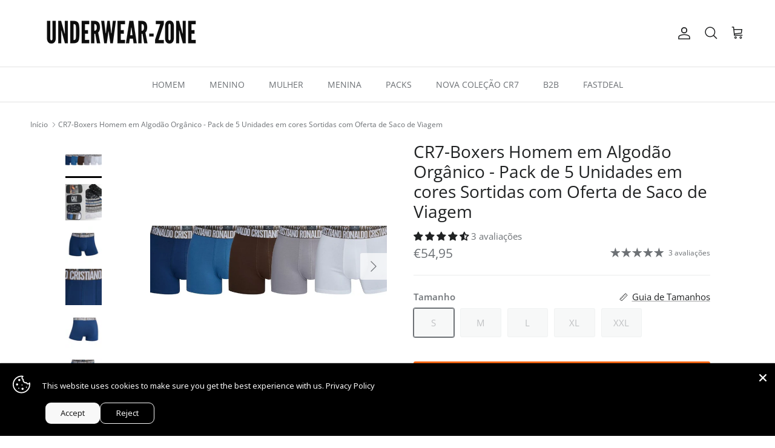

--- FILE ---
content_type: text/html; charset=utf-8
request_url: https://underwear-zone.com/pt-wld/products/cr7-boxers-algodao-organico-pack-5-multicolor-elastico-castanho-cristiano-ronaldo-8123-49-2408
body_size: 59898
content:
<!doctype html>
<html class="no-js" lang="pt-PT" dir="ltr">
<head><meta charset="utf-8">
<meta name="viewport" content="width=device-width,initial-scale=1">
<title>CR7-Boxers Homem em Algodão Orgânico - Pack de 5 Unidades em cores Sor &ndash; Underwear-Zone | Oficial CR7 Underwear </title><link rel="canonical" href="https://underwear-zone.com/pt-wld/products/cr7-boxers-algodao-organico-pack-5-multicolor-elastico-castanho-cristiano-ronaldo-8123-49-2408"><link rel="icon" href="//underwear-zone.com/cdn/shop/files/1_f5e1f3c3-1ccf-45eb-8bab-61a2919fa6f3.png?crop=center&height=48&v=1654429344&width=48" type="image/png">
  <link rel="apple-touch-icon" href="//underwear-zone.com/cdn/shop/files/1_f5e1f3c3-1ccf-45eb-8bab-61a2919fa6f3.png?crop=center&height=180&v=1654429344&width=180"><meta name="description" content="Descobre o conforto incomparável dos Boxers CR7 de Cristiano Ronaldo. Feitos com algodão orgânico premium, oferecem ajuste perfeito, respirabilidade e estilo moderno. Este pack de 5 unidades garante variedade para qualquer ocasião, combinando durabilidade e sustentabilidade. Inclui saco de viagem."><meta property="og:site_name" content="Underwear-Zone | Oficial CR7 Underwear ">
<meta property="og:url" content="https://underwear-zone.com/pt-wld/products/cr7-boxers-algodao-organico-pack-5-multicolor-elastico-castanho-cristiano-ronaldo-8123-49-2408">
<meta property="og:title" content="CR7-Boxers Homem em Algodão Orgânico - Pack de 5 Unidades em cores Sor">
<meta property="og:type" content="product">
<meta property="og:description" content="Descobre o conforto incomparável dos Boxers CR7 de Cristiano Ronaldo. Feitos com algodão orgânico premium, oferecem ajuste perfeito, respirabilidade e estilo moderno. Este pack de 5 unidades garante variedade para qualquer ocasião, combinando durabilidade e sustentabilidade. Inclui saco de viagem."><meta property="og:image" content="http://underwear-zone.com/cdn/shop/files/8123-49-2408.jpg?crop=center&height=1200&v=1741029851&width=1200">
  <meta property="og:image:secure_url" content="https://underwear-zone.com/cdn/shop/files/8123-49-2408.jpg?crop=center&height=1200&v=1741029851&width=1200">
  <meta property="og:image:width" content="1000">
  <meta property="og:image:height" content="1000"><meta property="og:price:amount" content="54,95">
  <meta property="og:price:currency" content="EUR"><meta name="twitter:card" content="summary_large_image">
<meta name="twitter:title" content="CR7-Boxers Homem em Algodão Orgânico - Pack de 5 Unidades em cores Sor">
<meta name="twitter:description" content="Descobre o conforto incomparável dos Boxers CR7 de Cristiano Ronaldo. Feitos com algodão orgânico premium, oferecem ajuste perfeito, respirabilidade e estilo moderno. Este pack de 5 unidades garante variedade para qualquer ocasião, combinando durabilidade e sustentabilidade. Inclui saco de viagem.">
<style>@font-face {
  font-family: "Open Sans";
  font-weight: 400;
  font-style: normal;
  font-display: fallback;
  src: url("//underwear-zone.com/cdn/fonts/open_sans/opensans_n4.c32e4d4eca5273f6d4ee95ddf54b5bbb75fc9b61.woff2") format("woff2"),
       url("//underwear-zone.com/cdn/fonts/open_sans/opensans_n4.5f3406f8d94162b37bfa232b486ac93ee892406d.woff") format("woff");
}
@font-face {
  font-family: "Open Sans";
  font-weight: 700;
  font-style: normal;
  font-display: fallback;
  src: url("//underwear-zone.com/cdn/fonts/open_sans/opensans_n7.a9393be1574ea8606c68f4441806b2711d0d13e4.woff2") format("woff2"),
       url("//underwear-zone.com/cdn/fonts/open_sans/opensans_n7.7b8af34a6ebf52beb1a4c1d8c73ad6910ec2e553.woff") format("woff");
}
@font-face {
  font-family: "Open Sans";
  font-weight: 500;
  font-style: normal;
  font-display: fallback;
  src: url("//underwear-zone.com/cdn/fonts/open_sans/opensans_n5.500dcf21ddee5bc5855ad3a20394d3bc363c217c.woff2") format("woff2"),
       url("//underwear-zone.com/cdn/fonts/open_sans/opensans_n5.af1a06d824dccfb4d400ba874ef19176651ec834.woff") format("woff");
}
@font-face {
  font-family: "Open Sans";
  font-weight: 400;
  font-style: italic;
  font-display: fallback;
  src: url("//underwear-zone.com/cdn/fonts/open_sans/opensans_i4.6f1d45f7a46916cc95c694aab32ecbf7509cbf33.woff2") format("woff2"),
       url("//underwear-zone.com/cdn/fonts/open_sans/opensans_i4.4efaa52d5a57aa9a57c1556cc2b7465d18839daa.woff") format("woff");
}
@font-face {
  font-family: "Open Sans";
  font-weight: 700;
  font-style: italic;
  font-display: fallback;
  src: url("//underwear-zone.com/cdn/fonts/open_sans/opensans_i7.916ced2e2ce15f7fcd95d196601a15e7b89ee9a4.woff2") format("woff2"),
       url("//underwear-zone.com/cdn/fonts/open_sans/opensans_i7.99a9cff8c86ea65461de497ade3d515a98f8b32a.woff") format("woff");
}
@font-face {
  font-family: "Open Sans";
  font-weight: 400;
  font-style: normal;
  font-display: fallback;
  src: url("//underwear-zone.com/cdn/fonts/open_sans/opensans_n4.c32e4d4eca5273f6d4ee95ddf54b5bbb75fc9b61.woff2") format("woff2"),
       url("//underwear-zone.com/cdn/fonts/open_sans/opensans_n4.5f3406f8d94162b37bfa232b486ac93ee892406d.woff") format("woff");
}
@font-face {
  font-family: "Open Sans";
  font-weight: 400;
  font-style: normal;
  font-display: fallback;
  src: url("//underwear-zone.com/cdn/fonts/open_sans/opensans_n4.c32e4d4eca5273f6d4ee95ddf54b5bbb75fc9b61.woff2") format("woff2"),
       url("//underwear-zone.com/cdn/fonts/open_sans/opensans_n4.5f3406f8d94162b37bfa232b486ac93ee892406d.woff") format("woff");
}
@font-face {
  font-family: "Open Sans";
  font-weight: 400;
  font-style: normal;
  font-display: fallback;
  src: url("//underwear-zone.com/cdn/fonts/open_sans/opensans_n4.c32e4d4eca5273f6d4ee95ddf54b5bbb75fc9b61.woff2") format("woff2"),
       url("//underwear-zone.com/cdn/fonts/open_sans/opensans_n4.5f3406f8d94162b37bfa232b486ac93ee892406d.woff") format("woff");
}
@font-face {
  font-family: "Open Sans";
  font-weight: 600;
  font-style: normal;
  font-display: fallback;
  src: url("//underwear-zone.com/cdn/fonts/open_sans/opensans_n6.15aeff3c913c3fe570c19cdfeed14ce10d09fb08.woff2") format("woff2"),
       url("//underwear-zone.com/cdn/fonts/open_sans/opensans_n6.14bef14c75f8837a87f70ce22013cb146ee3e9f3.woff") format("woff");
}
:root {
  --page-container-width:          1480px;
  --reading-container-width:       720px;
  --divider-opacity:               0.14;
  --gutter-large:                  30px;
  --gutter-desktop:                20px;
  --gutter-mobile:                 16px;
  --section-padding:               50px;
  --larger-section-padding:        80px;
  --larger-section-padding-mobile: 60px;
  --largest-section-padding:       110px;
  --aos-animate-duration:          0.6s;

  --base-font-family:              "Open Sans", sans-serif;
  --base-font-weight:              400;
  --base-font-style:               normal;
  --heading-font-family:           "Open Sans", sans-serif;
  --heading-font-weight:           400;
  --heading-font-style:            normal;
  --heading-font-letter-spacing:   normal;
  --logo-font-family:              "Open Sans", sans-serif;
  --logo-font-weight:              400;
  --logo-font-style:               normal;
  --nav-font-family:               "Open Sans", sans-serif;
  --nav-font-weight:               400;
  --nav-font-style:                normal;

  --base-text-size:15px;
  --base-line-height:              1.6;
  --input-text-size:16px;
  --smaller-text-size-1:12px;
  --smaller-text-size-2:14px;
  --smaller-text-size-3:12px;
  --smaller-text-size-4:11px;
  --larger-text-size:28px;
  --super-large-text-size:49px;
  --super-large-mobile-text-size:22px;
  --larger-mobile-text-size:22px;
  --logo-text-size:28px;--btn-letter-spacing: 0.08em;
    --btn-text-transform: uppercase;
    --button-text-size: 13px;
    --quickbuy-button-text-size: 13;
    --small-feature-link-font-size: 0.75em;
    --input-btn-padding-top: 1.2em;
    --input-btn-padding-bottom: 1.2em;--heading-text-transform:none;
  --nav-text-size:                      14px;
  --mobile-menu-font-weight:            inherit;

  --body-bg-color:                      255 255 255;
  --bg-color:                           255 255 255;
  --body-text-color:                    109 113 117;
  --text-color:                         109 113 117;

  --header-text-col:                    #202223;--header-text-hover-col:             var(--main-nav-link-hover-col);--header-bg-col:                     #ffffff;
  --heading-color:                     32 34 35;
  --body-heading-color:                32 34 35;
  --heading-divider-col:               #e2e2e2;

  --logo-col:                          #202223;
  --main-nav-bg:                       #ffffff;
  --main-nav-link-col:                 #6d7175;
  --main-nav-link-hover-col:           #202223;
  --main-nav-link-featured-col:        #df5641;

  --link-color:                        32 34 35;
  --body-link-color:                   32 34 35;

  --btn-bg-color:                        255 107 21;
  --btn-bg-hover-color:                  0 0 0;
  --btn-border-color:                    255 107 21;
  --btn-border-hover-color:              0 0 0;
  --btn-text-color:                      255 255 255;
  --btn-text-hover-color:                255 255 255;--btn-alt-bg-color:                    255 255 255;
  --btn-alt-text-color:                  35 35 35;
  --btn-alt-border-color:                35 35 35;
  --btn-alt-border-hover-color:          35 35 35;--btn-ter-bg-color:                    235 235 235;
  --btn-ter-text-color:                  60 62 64;
  --btn-ter-bg-hover-color:              255 107 21;
  --btn-ter-text-hover-color:            255 255 255;--btn-border-radius: 3px;
    --btn-inspired-border-radius: 3px;--color-scheme-default:                             #ffffff;
  --color-scheme-default-color:                       255 255 255;
  --color-scheme-default-text-color:                  109 113 117;
  --color-scheme-default-head-color:                  32 34 35;
  --color-scheme-default-link-color:                  32 34 35;
  --color-scheme-default-btn-text-color:              255 255 255;
  --color-scheme-default-btn-text-hover-color:        255 255 255;
  --color-scheme-default-btn-bg-color:                255 107 21;
  --color-scheme-default-btn-bg-hover-color:          0 0 0;
  --color-scheme-default-btn-border-color:            255 107 21;
  --color-scheme-default-btn-border-hover-color:      0 0 0;
  --color-scheme-default-btn-alt-text-color:          35 35 35;
  --color-scheme-default-btn-alt-bg-color:            255 255 255;
  --color-scheme-default-btn-alt-border-color:        35 35 35;
  --color-scheme-default-btn-alt-border-hover-color:  35 35 35;

  --color-scheme-1:                             #f0eee8;
  --color-scheme-1-color:                       240 238 232;
  --color-scheme-1-text-color:                  109 113 117;
  --color-scheme-1-head-color:                  50 43 118;
  --color-scheme-1-link-color:                  32 34 35;
  --color-scheme-1-btn-text-color:              255 255 255;
  --color-scheme-1-btn-text-hover-color:        255 255 255;
  --color-scheme-1-btn-bg-color:                35 35 35;
  --color-scheme-1-btn-bg-hover-color:          0 0 0;
  --color-scheme-1-btn-border-color:            35 35 35;
  --color-scheme-1-btn-border-hover-color:      0 0 0;
  --color-scheme-1-btn-alt-text-color:          35 35 35;
  --color-scheme-1-btn-alt-bg-color:            255 255 255;
  --color-scheme-1-btn-alt-border-color:        35 35 35;
  --color-scheme-1-btn-alt-border-hover-color:  35 35 35;

  --color-scheme-2:                             #f2f2f2;
  --color-scheme-2-color:                       242 242 242;
  --color-scheme-2-text-color:                  52 52 52;
  --color-scheme-2-head-color:                  52 52 52;
  --color-scheme-2-link-color:                  52 52 52;
  --color-scheme-2-btn-text-color:              255 255 255;
  --color-scheme-2-btn-text-hover-color:        255 255 255;
  --color-scheme-2-btn-bg-color:                35 35 35;
  --color-scheme-2-btn-bg-hover-color:          0 0 0;
  --color-scheme-2-btn-border-color:            35 35 35;
  --color-scheme-2-btn-border-hover-color:      0 0 0;
  --color-scheme-2-btn-alt-text-color:          35 35 35;
  --color-scheme-2-btn-alt-bg-color:            255 255 255;
  --color-scheme-2-btn-alt-border-color:        35 35 35;
  --color-scheme-2-btn-alt-border-hover-color:  35 35 35;

  /* Shop Pay payment terms */
  --payment-terms-background-color:    #ffffff;--quickbuy-bg: 240 238 232;--body-input-background-color:       rgb(var(--body-bg-color));
  --input-background-color:            rgb(var(--body-bg-color));
  --body-input-text-color:             var(--body-text-color);
  --input-text-color:                  var(--body-text-color);
  --body-input-border-color:           rgb(219, 220, 221);
  --input-border-color:                rgb(219, 220, 221);
  --input-border-color-hover:          rgb(175, 177, 179);
  --input-border-color-active:         rgb(109, 113, 117);

  --swatch-cross-svg:                  url("data:image/svg+xml,%3Csvg xmlns='http://www.w3.org/2000/svg' width='240' height='240' viewBox='0 0 24 24' fill='none' stroke='rgb(219, 220, 221)' stroke-width='0.09' preserveAspectRatio='none' %3E%3Cline x1='24' y1='0' x2='0' y2='24'%3E%3C/line%3E%3C/svg%3E");
  --swatch-cross-hover:                url("data:image/svg+xml,%3Csvg xmlns='http://www.w3.org/2000/svg' width='240' height='240' viewBox='0 0 24 24' fill='none' stroke='rgb(175, 177, 179)' stroke-width='0.09' preserveAspectRatio='none' %3E%3Cline x1='24' y1='0' x2='0' y2='24'%3E%3C/line%3E%3C/svg%3E");
  --swatch-cross-active:               url("data:image/svg+xml,%3Csvg xmlns='http://www.w3.org/2000/svg' width='240' height='240' viewBox='0 0 24 24' fill='none' stroke='rgb(109, 113, 117)' stroke-width='0.09' preserveAspectRatio='none' %3E%3Cline x1='24' y1='0' x2='0' y2='24'%3E%3C/line%3E%3C/svg%3E");

  --footer-divider-col:                #e0e0e0;
  --footer-text-col:                   109 113 117;
  --footer-heading-col:                32 34 35;
  --footer-bg-col:                     255 255 255;--product-label-overlay-justify: flex-start;--product-label-overlay-align: flex-start;--product-label-overlay-reduction-text:   #df5641;
  --product-label-overlay-reduction-bg:     #ffffff;
  --product-label-overlay-reduction-text-weight: 600;
  --product-label-overlay-stock-text:       #6d7175;
  --product-label-overlay-stock-bg:         #ffffff;
  --product-label-overlay-new-text:         #ffffff;
  --product-label-overlay-new-bg:           #013299;
  --product-label-overlay-meta-text:        #ffffff;
  --product-label-overlay-meta-bg:          #09728c;
  --product-label-sale-text:                #df5641;
  --product-label-sold-text:                #202223;
  --product-label-preorder-text:            #60a57e;

  --product-block-crop-align:               center;

  
  --product-block-price-align:              flex-start;
  --product-block-price-item-margin-start:  initial;
  --product-block-price-item-margin-end:    .5rem;
  

  

  --collection-block-image-position:   center center;

  --swatch-picker-image-size:          68px;
  --swatch-crop-align:                 center center;

  --image-overlay-text-color:          255 255 255;--image-overlay-bg:                  rgba(0, 0, 0, 0.1);
  --image-overlay-shadow-start:        rgb(0 0 0 / 0.15);
  --image-overlay-box-opacity:         1.0;--product-inventory-ok-box-color:            #f2faf0;
  --product-inventory-ok-text-color:           #008060;
  --product-inventory-ok-icon-box-fill-color:  #fff;
  --product-inventory-low-box-color:           #fcf1cd;
  --product-inventory-low-text-color:          #dd9a1a;
  --product-inventory-low-icon-box-fill-color: #fff;
  --product-inventory-low-text-color-channels: 0, 128, 96;
  --product-inventory-ok-text-color-channels:  221, 154, 26;

  --rating-star-color: 109 113 117;--overlay-align-left: start;
    --overlay-align-right: end;}html[dir=rtl] {
  --overlay-right-text-m-left: 0;
  --overlay-right-text-m-right: auto;
  --overlay-left-shadow-left-left: 15%;
  --overlay-left-shadow-left-right: -50%;
  --overlay-left-shadow-right-left: -85%;
  --overlay-left-shadow-right-right: 0;
}.image-overlay--bg-box .text-overlay .text-overlay__text {
    --image-overlay-box-bg: 255 255 255;
    --heading-color: var(--body-heading-color);
    --text-color: var(--body-text-color);
    --link-color: var(--body-link-color);
  }::selection {
    background: rgb(var(--body-heading-color));
    color: rgb(var(--body-bg-color));
  }
  ::-moz-selection {
    background: rgb(var(--body-heading-color));
    color: rgb(var(--body-bg-color));
  }.use-color-scheme--default {
  --product-label-sale-text:           #df5641;
  --product-label-sold-text:           #202223;
  --product-label-preorder-text:       #60a57e;
  --input-background-color:            rgb(var(--body-bg-color));
  --input-text-color:                  var(--body-input-text-color);
  --input-border-color:                rgb(219, 220, 221);
  --input-border-color-hover:          rgb(175, 177, 179);
  --input-border-color-active:         rgb(109, 113, 117);
}</style>

  <link href="//underwear-zone.com/cdn/shop/t/102/assets/main.css?v=172312757779536793001758038366" rel="stylesheet" type="text/css" media="all" />
<link rel="stylesheet" href="//underwear-zone.com/cdn/shop/t/102/assets/swatches.css?v=161803856559167562691764667582" media="print" onload="this.media='all'">
    <noscript><link rel="stylesheet" href="//underwear-zone.com/cdn/shop/t/102/assets/swatches.css?v=161803856559167562691764667582"></noscript><link rel="preload" as="font" href="//underwear-zone.com/cdn/fonts/open_sans/opensans_n4.c32e4d4eca5273f6d4ee95ddf54b5bbb75fc9b61.woff2" type="font/woff2" crossorigin><link rel="preload" as="font" href="//underwear-zone.com/cdn/fonts/open_sans/opensans_n4.c32e4d4eca5273f6d4ee95ddf54b5bbb75fc9b61.woff2" type="font/woff2" crossorigin><script>
    document.documentElement.className = document.documentElement.className.replace('no-js', 'js');

    window.theme = {
      info: {
        name: 'Symmetry',
        version: '8.0.0'
      },
      device: {
        hasTouch: window.matchMedia('(any-pointer: coarse)').matches,
        hasHover: window.matchMedia('(hover: hover)').matches
      },
      mediaQueries: {
        md: '(min-width: 768px)',
        productMediaCarouselBreak: '(min-width: 1041px)'
      },
      routes: {
        base: 'https://underwear-zone.com',
        cart: '/pt-wld/cart',
        cartAdd: '/pt-wld/cart/add.js',
        cartUpdate: '/pt-wld/cart/update.js',
        predictiveSearch: '/pt-wld/search/suggest'
      },
      strings: {
        cartTermsConfirmation: "Tem de concordar com os termos e condições antes de continuar.",
        cartItemsQuantityError: "Só pode adicionar [QUANTITY] unidades deste item ao seu carrinho.",
        generalSearchViewAll: "Ver todos os resultados da pesquisa",
        noStock: "Esgotado",
        noVariant: "Indisponível",
        productsProductChooseA: "Escolher",
        generalSearchPages: "Páginas",
        generalSearchNoResultsWithoutTerms: "Desculpe, não encontramos nenhum resultado",
        shippingCalculator: {
          singleRate: "Existe uma taxa de envio para este destino:",
          multipleRates: "Existem várias taxas de envio para este destino:",
          noRates: "Não enviamos para este destino."
        },
        regularPrice: "Preço normal",
        salePrice: "Preço de venda"
      },
      settings: {
        moneyWithCurrencyFormat: "€{{amount_with_comma_separator}} EUR",
        cartType: "drawer",
        afterAddToCart: "drawer",
        quickbuyStyle: "off",
        externalLinksNewTab: true,
        internalLinksSmoothScroll: true
      }
    }

    theme.inlineNavigationCheck = function() {
      var pageHeader = document.querySelector('.pageheader'),
          inlineNavContainer = pageHeader.querySelector('.logo-area__left__inner'),
          inlineNav = inlineNavContainer.querySelector('.navigation--left');
      if (inlineNav && getComputedStyle(inlineNav).display != 'none') {
        var inlineMenuCentered = document.querySelector('.pageheader--layout-inline-menu-center'),
            logoContainer = document.querySelector('.logo-area__middle__inner');
        if(inlineMenuCentered) {
          var rightWidth = document.querySelector('.logo-area__right__inner').clientWidth,
              middleWidth = logoContainer.clientWidth,
              logoArea = document.querySelector('.logo-area'),
              computedLogoAreaStyle = getComputedStyle(logoArea),
              logoAreaInnerWidth = logoArea.clientWidth - Math.ceil(parseFloat(computedLogoAreaStyle.paddingLeft)) - Math.ceil(parseFloat(computedLogoAreaStyle.paddingRight)),
              availableNavWidth = logoAreaInnerWidth - Math.max(rightWidth, middleWidth) * 2 - 40;
          inlineNavContainer.style.maxWidth = availableNavWidth + 'px';
        }

        var firstInlineNavLink = inlineNav.querySelector('.navigation__item:first-child'),
            lastInlineNavLink = inlineNav.querySelector('.navigation__item:last-child');
        if (lastInlineNavLink) {
          var inlineNavWidth = null;
          if(document.querySelector('html[dir=rtl]')) {
            inlineNavWidth = firstInlineNavLink.offsetLeft - lastInlineNavLink.offsetLeft + firstInlineNavLink.offsetWidth;
          } else {
            inlineNavWidth = lastInlineNavLink.offsetLeft - firstInlineNavLink.offsetLeft + lastInlineNavLink.offsetWidth;
          }
          if (inlineNavContainer.offsetWidth >= inlineNavWidth) {
            pageHeader.classList.add('pageheader--layout-inline-permitted');
            var tallLogo = logoContainer.clientHeight > lastInlineNavLink.clientHeight + 20;
            if (tallLogo) {
              inlineNav.classList.add('navigation--tight-underline');
            } else {
              inlineNav.classList.remove('navigation--tight-underline');
            }
          } else {
            pageHeader.classList.remove('pageheader--layout-inline-permitted');
          }
        }
      }
    };

    theme.setInitialHeaderHeightProperty = () => {
      const section = document.querySelector('.section-header');
      if (section) {
        document.documentElement.style.setProperty('--theme-header-height', Math.ceil(section.clientHeight) + 'px');
      }
    };
  </script>

  <script src="//underwear-zone.com/cdn/shop/t/102/assets/main.js?v=150891663519462644191758038366" defer></script>
    <script src="//underwear-zone.com/cdn/shop/t/102/assets/animate-on-scroll.js?v=15249566486942820451758038366" defer></script>
    <link href="//underwear-zone.com/cdn/shop/t/102/assets/animate-on-scroll.css?v=135962721104954213331758038366" rel="stylesheet" type="text/css" media="all" />
  

  <script>window.performance && window.performance.mark && window.performance.mark('shopify.content_for_header.start');</script><meta name="google-site-verification" content="cbsrbApbVqL_mP7GFQoGFq5qsNpC3NfBXB9CN4qiIr0">
<meta id="shopify-digital-wallet" name="shopify-digital-wallet" content="/33317388333/digital_wallets/dialog">
<meta name="shopify-checkout-api-token" content="52c863fdcdf9f6dd0821a138651fe1b8">
<meta id="in-context-paypal-metadata" data-shop-id="33317388333" data-venmo-supported="false" data-environment="production" data-locale="en_US" data-paypal-v4="true" data-currency="EUR">
<link rel="alternate" hreflang="x-default" href="https://underwear-zone.com/products/cr7-boxers-algodao-organico-pack-5-multicolor-elastico-castanho-cristiano-ronaldo-8123-49-2408">
<link rel="alternate" hreflang="pt" href="https://underwear-zone.com/products/cr7-boxers-algodao-organico-pack-5-multicolor-elastico-castanho-cristiano-ronaldo-8123-49-2408">
<link rel="alternate" hreflang="en-ES" href="https://underwear-zone.com/en-es/products/cr7-boxers-algodao-organico-pack-5-multicolor-elastico-castanho-cristiano-ronaldo-8123-49-2408">
<link rel="alternate" hreflang="fr-ES" href="https://underwear-zone.com/fr-es/products/cr7-boxers-algodao-organico-pack-5-multicolor-elastico-castanho-cristiano-ronaldo-8123-49-2408">
<link rel="alternate" hreflang="pt-ES" href="https://underwear-zone.com/pt-es/products/cr7-boxers-algodao-organico-pack-5-multicolor-elastico-castanho-cristiano-ronaldo-8123-49-2408">
<link rel="alternate" hreflang="en-AX" href="https://underwear-zone.com/en-eu/products/cr7-boxers-algodao-organico-pack-5-multicolor-elastico-castanho-cristiano-ronaldo-8123-49-2408">
<link rel="alternate" hreflang="fr-AX" href="https://underwear-zone.com/fr-eu/products/cr7-boxers-algodao-organico-pack-5-multicolor-elastico-castanho-cristiano-ronaldo-8123-49-2408">
<link rel="alternate" hreflang="pt-AX" href="https://underwear-zone.com/pt-eu/products/cr7-boxers-algodao-organico-pack-5-multicolor-elastico-castanho-cristiano-ronaldo-8123-49-2408">
<link rel="alternate" hreflang="en-AL" href="https://underwear-zone.com/en-eu/products/cr7-boxers-algodao-organico-pack-5-multicolor-elastico-castanho-cristiano-ronaldo-8123-49-2408">
<link rel="alternate" hreflang="fr-AL" href="https://underwear-zone.com/fr-eu/products/cr7-boxers-algodao-organico-pack-5-multicolor-elastico-castanho-cristiano-ronaldo-8123-49-2408">
<link rel="alternate" hreflang="pt-AL" href="https://underwear-zone.com/pt-eu/products/cr7-boxers-algodao-organico-pack-5-multicolor-elastico-castanho-cristiano-ronaldo-8123-49-2408">
<link rel="alternate" hreflang="en-DE" href="https://underwear-zone.com/en-eu/products/cr7-boxers-algodao-organico-pack-5-multicolor-elastico-castanho-cristiano-ronaldo-8123-49-2408">
<link rel="alternate" hreflang="fr-DE" href="https://underwear-zone.com/fr-eu/products/cr7-boxers-algodao-organico-pack-5-multicolor-elastico-castanho-cristiano-ronaldo-8123-49-2408">
<link rel="alternate" hreflang="pt-DE" href="https://underwear-zone.com/pt-eu/products/cr7-boxers-algodao-organico-pack-5-multicolor-elastico-castanho-cristiano-ronaldo-8123-49-2408">
<link rel="alternate" hreflang="en-AD" href="https://underwear-zone.com/en-eu/products/cr7-boxers-algodao-organico-pack-5-multicolor-elastico-castanho-cristiano-ronaldo-8123-49-2408">
<link rel="alternate" hreflang="fr-AD" href="https://underwear-zone.com/fr-eu/products/cr7-boxers-algodao-organico-pack-5-multicolor-elastico-castanho-cristiano-ronaldo-8123-49-2408">
<link rel="alternate" hreflang="pt-AD" href="https://underwear-zone.com/pt-eu/products/cr7-boxers-algodao-organico-pack-5-multicolor-elastico-castanho-cristiano-ronaldo-8123-49-2408">
<link rel="alternate" hreflang="en-AM" href="https://underwear-zone.com/en-eu/products/cr7-boxers-algodao-organico-pack-5-multicolor-elastico-castanho-cristiano-ronaldo-8123-49-2408">
<link rel="alternate" hreflang="fr-AM" href="https://underwear-zone.com/fr-eu/products/cr7-boxers-algodao-organico-pack-5-multicolor-elastico-castanho-cristiano-ronaldo-8123-49-2408">
<link rel="alternate" hreflang="pt-AM" href="https://underwear-zone.com/pt-eu/products/cr7-boxers-algodao-organico-pack-5-multicolor-elastico-castanho-cristiano-ronaldo-8123-49-2408">
<link rel="alternate" hreflang="en-AT" href="https://underwear-zone.com/en-eu/products/cr7-boxers-algodao-organico-pack-5-multicolor-elastico-castanho-cristiano-ronaldo-8123-49-2408">
<link rel="alternate" hreflang="fr-AT" href="https://underwear-zone.com/fr-eu/products/cr7-boxers-algodao-organico-pack-5-multicolor-elastico-castanho-cristiano-ronaldo-8123-49-2408">
<link rel="alternate" hreflang="pt-AT" href="https://underwear-zone.com/pt-eu/products/cr7-boxers-algodao-organico-pack-5-multicolor-elastico-castanho-cristiano-ronaldo-8123-49-2408">
<link rel="alternate" hreflang="en-BE" href="https://underwear-zone.com/en-eu/products/cr7-boxers-algodao-organico-pack-5-multicolor-elastico-castanho-cristiano-ronaldo-8123-49-2408">
<link rel="alternate" hreflang="fr-BE" href="https://underwear-zone.com/fr-eu/products/cr7-boxers-algodao-organico-pack-5-multicolor-elastico-castanho-cristiano-ronaldo-8123-49-2408">
<link rel="alternate" hreflang="pt-BE" href="https://underwear-zone.com/pt-eu/products/cr7-boxers-algodao-organico-pack-5-multicolor-elastico-castanho-cristiano-ronaldo-8123-49-2408">
<link rel="alternate" hreflang="en-BY" href="https://underwear-zone.com/en-eu/products/cr7-boxers-algodao-organico-pack-5-multicolor-elastico-castanho-cristiano-ronaldo-8123-49-2408">
<link rel="alternate" hreflang="fr-BY" href="https://underwear-zone.com/fr-eu/products/cr7-boxers-algodao-organico-pack-5-multicolor-elastico-castanho-cristiano-ronaldo-8123-49-2408">
<link rel="alternate" hreflang="pt-BY" href="https://underwear-zone.com/pt-eu/products/cr7-boxers-algodao-organico-pack-5-multicolor-elastico-castanho-cristiano-ronaldo-8123-49-2408">
<link rel="alternate" hreflang="en-BA" href="https://underwear-zone.com/en-eu/products/cr7-boxers-algodao-organico-pack-5-multicolor-elastico-castanho-cristiano-ronaldo-8123-49-2408">
<link rel="alternate" hreflang="fr-BA" href="https://underwear-zone.com/fr-eu/products/cr7-boxers-algodao-organico-pack-5-multicolor-elastico-castanho-cristiano-ronaldo-8123-49-2408">
<link rel="alternate" hreflang="pt-BA" href="https://underwear-zone.com/pt-eu/products/cr7-boxers-algodao-organico-pack-5-multicolor-elastico-castanho-cristiano-ronaldo-8123-49-2408">
<link rel="alternate" hreflang="en-BG" href="https://underwear-zone.com/en-eu/products/cr7-boxers-algodao-organico-pack-5-multicolor-elastico-castanho-cristiano-ronaldo-8123-49-2408">
<link rel="alternate" hreflang="fr-BG" href="https://underwear-zone.com/fr-eu/products/cr7-boxers-algodao-organico-pack-5-multicolor-elastico-castanho-cristiano-ronaldo-8123-49-2408">
<link rel="alternate" hreflang="pt-BG" href="https://underwear-zone.com/pt-eu/products/cr7-boxers-algodao-organico-pack-5-multicolor-elastico-castanho-cristiano-ronaldo-8123-49-2408">
<link rel="alternate" hreflang="en-CZ" href="https://underwear-zone.com/en-eu/products/cr7-boxers-algodao-organico-pack-5-multicolor-elastico-castanho-cristiano-ronaldo-8123-49-2408">
<link rel="alternate" hreflang="fr-CZ" href="https://underwear-zone.com/fr-eu/products/cr7-boxers-algodao-organico-pack-5-multicolor-elastico-castanho-cristiano-ronaldo-8123-49-2408">
<link rel="alternate" hreflang="pt-CZ" href="https://underwear-zone.com/pt-eu/products/cr7-boxers-algodao-organico-pack-5-multicolor-elastico-castanho-cristiano-ronaldo-8123-49-2408">
<link rel="alternate" hreflang="en-CY" href="https://underwear-zone.com/en-eu/products/cr7-boxers-algodao-organico-pack-5-multicolor-elastico-castanho-cristiano-ronaldo-8123-49-2408">
<link rel="alternate" hreflang="fr-CY" href="https://underwear-zone.com/fr-eu/products/cr7-boxers-algodao-organico-pack-5-multicolor-elastico-castanho-cristiano-ronaldo-8123-49-2408">
<link rel="alternate" hreflang="pt-CY" href="https://underwear-zone.com/pt-eu/products/cr7-boxers-algodao-organico-pack-5-multicolor-elastico-castanho-cristiano-ronaldo-8123-49-2408">
<link rel="alternate" hreflang="en-HR" href="https://underwear-zone.com/en-eu/products/cr7-boxers-algodao-organico-pack-5-multicolor-elastico-castanho-cristiano-ronaldo-8123-49-2408">
<link rel="alternate" hreflang="fr-HR" href="https://underwear-zone.com/fr-eu/products/cr7-boxers-algodao-organico-pack-5-multicolor-elastico-castanho-cristiano-ronaldo-8123-49-2408">
<link rel="alternate" hreflang="pt-HR" href="https://underwear-zone.com/pt-eu/products/cr7-boxers-algodao-organico-pack-5-multicolor-elastico-castanho-cristiano-ronaldo-8123-49-2408">
<link rel="alternate" hreflang="en-DK" href="https://underwear-zone.com/en-eu/products/cr7-boxers-algodao-organico-pack-5-multicolor-elastico-castanho-cristiano-ronaldo-8123-49-2408">
<link rel="alternate" hreflang="fr-DK" href="https://underwear-zone.com/fr-eu/products/cr7-boxers-algodao-organico-pack-5-multicolor-elastico-castanho-cristiano-ronaldo-8123-49-2408">
<link rel="alternate" hreflang="pt-DK" href="https://underwear-zone.com/pt-eu/products/cr7-boxers-algodao-organico-pack-5-multicolor-elastico-castanho-cristiano-ronaldo-8123-49-2408">
<link rel="alternate" hreflang="en-SK" href="https://underwear-zone.com/en-eu/products/cr7-boxers-algodao-organico-pack-5-multicolor-elastico-castanho-cristiano-ronaldo-8123-49-2408">
<link rel="alternate" hreflang="fr-SK" href="https://underwear-zone.com/fr-eu/products/cr7-boxers-algodao-organico-pack-5-multicolor-elastico-castanho-cristiano-ronaldo-8123-49-2408">
<link rel="alternate" hreflang="pt-SK" href="https://underwear-zone.com/pt-eu/products/cr7-boxers-algodao-organico-pack-5-multicolor-elastico-castanho-cristiano-ronaldo-8123-49-2408">
<link rel="alternate" hreflang="en-SI" href="https://underwear-zone.com/en-eu/products/cr7-boxers-algodao-organico-pack-5-multicolor-elastico-castanho-cristiano-ronaldo-8123-49-2408">
<link rel="alternate" hreflang="fr-SI" href="https://underwear-zone.com/fr-eu/products/cr7-boxers-algodao-organico-pack-5-multicolor-elastico-castanho-cristiano-ronaldo-8123-49-2408">
<link rel="alternate" hreflang="pt-SI" href="https://underwear-zone.com/pt-eu/products/cr7-boxers-algodao-organico-pack-5-multicolor-elastico-castanho-cristiano-ronaldo-8123-49-2408">
<link rel="alternate" hreflang="en-EE" href="https://underwear-zone.com/en-eu/products/cr7-boxers-algodao-organico-pack-5-multicolor-elastico-castanho-cristiano-ronaldo-8123-49-2408">
<link rel="alternate" hreflang="fr-EE" href="https://underwear-zone.com/fr-eu/products/cr7-boxers-algodao-organico-pack-5-multicolor-elastico-castanho-cristiano-ronaldo-8123-49-2408">
<link rel="alternate" hreflang="pt-EE" href="https://underwear-zone.com/pt-eu/products/cr7-boxers-algodao-organico-pack-5-multicolor-elastico-castanho-cristiano-ronaldo-8123-49-2408">
<link rel="alternate" hreflang="en-FI" href="https://underwear-zone.com/en-eu/products/cr7-boxers-algodao-organico-pack-5-multicolor-elastico-castanho-cristiano-ronaldo-8123-49-2408">
<link rel="alternate" hreflang="fr-FI" href="https://underwear-zone.com/fr-eu/products/cr7-boxers-algodao-organico-pack-5-multicolor-elastico-castanho-cristiano-ronaldo-8123-49-2408">
<link rel="alternate" hreflang="pt-FI" href="https://underwear-zone.com/pt-eu/products/cr7-boxers-algodao-organico-pack-5-multicolor-elastico-castanho-cristiano-ronaldo-8123-49-2408">
<link rel="alternate" hreflang="en-GE" href="https://underwear-zone.com/en-eu/products/cr7-boxers-algodao-organico-pack-5-multicolor-elastico-castanho-cristiano-ronaldo-8123-49-2408">
<link rel="alternate" hreflang="fr-GE" href="https://underwear-zone.com/fr-eu/products/cr7-boxers-algodao-organico-pack-5-multicolor-elastico-castanho-cristiano-ronaldo-8123-49-2408">
<link rel="alternate" hreflang="pt-GE" href="https://underwear-zone.com/pt-eu/products/cr7-boxers-algodao-organico-pack-5-multicolor-elastico-castanho-cristiano-ronaldo-8123-49-2408">
<link rel="alternate" hreflang="en-GI" href="https://underwear-zone.com/en-eu/products/cr7-boxers-algodao-organico-pack-5-multicolor-elastico-castanho-cristiano-ronaldo-8123-49-2408">
<link rel="alternate" hreflang="fr-GI" href="https://underwear-zone.com/fr-eu/products/cr7-boxers-algodao-organico-pack-5-multicolor-elastico-castanho-cristiano-ronaldo-8123-49-2408">
<link rel="alternate" hreflang="pt-GI" href="https://underwear-zone.com/pt-eu/products/cr7-boxers-algodao-organico-pack-5-multicolor-elastico-castanho-cristiano-ronaldo-8123-49-2408">
<link rel="alternate" hreflang="en-GR" href="https://underwear-zone.com/en-eu/products/cr7-boxers-algodao-organico-pack-5-multicolor-elastico-castanho-cristiano-ronaldo-8123-49-2408">
<link rel="alternate" hreflang="fr-GR" href="https://underwear-zone.com/fr-eu/products/cr7-boxers-algodao-organico-pack-5-multicolor-elastico-castanho-cristiano-ronaldo-8123-49-2408">
<link rel="alternate" hreflang="pt-GR" href="https://underwear-zone.com/pt-eu/products/cr7-boxers-algodao-organico-pack-5-multicolor-elastico-castanho-cristiano-ronaldo-8123-49-2408">
<link rel="alternate" hreflang="en-GL" href="https://underwear-zone.com/en-eu/products/cr7-boxers-algodao-organico-pack-5-multicolor-elastico-castanho-cristiano-ronaldo-8123-49-2408">
<link rel="alternate" hreflang="fr-GL" href="https://underwear-zone.com/fr-eu/products/cr7-boxers-algodao-organico-pack-5-multicolor-elastico-castanho-cristiano-ronaldo-8123-49-2408">
<link rel="alternate" hreflang="pt-GL" href="https://underwear-zone.com/pt-eu/products/cr7-boxers-algodao-organico-pack-5-multicolor-elastico-castanho-cristiano-ronaldo-8123-49-2408">
<link rel="alternate" hreflang="en-GP" href="https://underwear-zone.com/en-eu/products/cr7-boxers-algodao-organico-pack-5-multicolor-elastico-castanho-cristiano-ronaldo-8123-49-2408">
<link rel="alternate" hreflang="fr-GP" href="https://underwear-zone.com/fr-eu/products/cr7-boxers-algodao-organico-pack-5-multicolor-elastico-castanho-cristiano-ronaldo-8123-49-2408">
<link rel="alternate" hreflang="pt-GP" href="https://underwear-zone.com/pt-eu/products/cr7-boxers-algodao-organico-pack-5-multicolor-elastico-castanho-cristiano-ronaldo-8123-49-2408">
<link rel="alternate" hreflang="en-GG" href="https://underwear-zone.com/en-eu/products/cr7-boxers-algodao-organico-pack-5-multicolor-elastico-castanho-cristiano-ronaldo-8123-49-2408">
<link rel="alternate" hreflang="fr-GG" href="https://underwear-zone.com/fr-eu/products/cr7-boxers-algodao-organico-pack-5-multicolor-elastico-castanho-cristiano-ronaldo-8123-49-2408">
<link rel="alternate" hreflang="pt-GG" href="https://underwear-zone.com/pt-eu/products/cr7-boxers-algodao-organico-pack-5-multicolor-elastico-castanho-cristiano-ronaldo-8123-49-2408">
<link rel="alternate" hreflang="en-HU" href="https://underwear-zone.com/en-eu/products/cr7-boxers-algodao-organico-pack-5-multicolor-elastico-castanho-cristiano-ronaldo-8123-49-2408">
<link rel="alternate" hreflang="fr-HU" href="https://underwear-zone.com/fr-eu/products/cr7-boxers-algodao-organico-pack-5-multicolor-elastico-castanho-cristiano-ronaldo-8123-49-2408">
<link rel="alternate" hreflang="pt-HU" href="https://underwear-zone.com/pt-eu/products/cr7-boxers-algodao-organico-pack-5-multicolor-elastico-castanho-cristiano-ronaldo-8123-49-2408">
<link rel="alternate" hreflang="en-IM" href="https://underwear-zone.com/en-eu/products/cr7-boxers-algodao-organico-pack-5-multicolor-elastico-castanho-cristiano-ronaldo-8123-49-2408">
<link rel="alternate" hreflang="fr-IM" href="https://underwear-zone.com/fr-eu/products/cr7-boxers-algodao-organico-pack-5-multicolor-elastico-castanho-cristiano-ronaldo-8123-49-2408">
<link rel="alternate" hreflang="pt-IM" href="https://underwear-zone.com/pt-eu/products/cr7-boxers-algodao-organico-pack-5-multicolor-elastico-castanho-cristiano-ronaldo-8123-49-2408">
<link rel="alternate" hreflang="en-FO" href="https://underwear-zone.com/en-eu/products/cr7-boxers-algodao-organico-pack-5-multicolor-elastico-castanho-cristiano-ronaldo-8123-49-2408">
<link rel="alternate" hreflang="fr-FO" href="https://underwear-zone.com/fr-eu/products/cr7-boxers-algodao-organico-pack-5-multicolor-elastico-castanho-cristiano-ronaldo-8123-49-2408">
<link rel="alternate" hreflang="pt-FO" href="https://underwear-zone.com/pt-eu/products/cr7-boxers-algodao-organico-pack-5-multicolor-elastico-castanho-cristiano-ronaldo-8123-49-2408">
<link rel="alternate" hreflang="en-IE" href="https://underwear-zone.com/en-eu/products/cr7-boxers-algodao-organico-pack-5-multicolor-elastico-castanho-cristiano-ronaldo-8123-49-2408">
<link rel="alternate" hreflang="fr-IE" href="https://underwear-zone.com/fr-eu/products/cr7-boxers-algodao-organico-pack-5-multicolor-elastico-castanho-cristiano-ronaldo-8123-49-2408">
<link rel="alternate" hreflang="pt-IE" href="https://underwear-zone.com/pt-eu/products/cr7-boxers-algodao-organico-pack-5-multicolor-elastico-castanho-cristiano-ronaldo-8123-49-2408">
<link rel="alternate" hreflang="en-IS" href="https://underwear-zone.com/en-eu/products/cr7-boxers-algodao-organico-pack-5-multicolor-elastico-castanho-cristiano-ronaldo-8123-49-2408">
<link rel="alternate" hreflang="fr-IS" href="https://underwear-zone.com/fr-eu/products/cr7-boxers-algodao-organico-pack-5-multicolor-elastico-castanho-cristiano-ronaldo-8123-49-2408">
<link rel="alternate" hreflang="pt-IS" href="https://underwear-zone.com/pt-eu/products/cr7-boxers-algodao-organico-pack-5-multicolor-elastico-castanho-cristiano-ronaldo-8123-49-2408">
<link rel="alternate" hreflang="en-IT" href="https://underwear-zone.com/en-eu/products/cr7-boxers-algodao-organico-pack-5-multicolor-elastico-castanho-cristiano-ronaldo-8123-49-2408">
<link rel="alternate" hreflang="fr-IT" href="https://underwear-zone.com/fr-eu/products/cr7-boxers-algodao-organico-pack-5-multicolor-elastico-castanho-cristiano-ronaldo-8123-49-2408">
<link rel="alternate" hreflang="pt-IT" href="https://underwear-zone.com/pt-eu/products/cr7-boxers-algodao-organico-pack-5-multicolor-elastico-castanho-cristiano-ronaldo-8123-49-2408">
<link rel="alternate" hreflang="en-JE" href="https://underwear-zone.com/en-eu/products/cr7-boxers-algodao-organico-pack-5-multicolor-elastico-castanho-cristiano-ronaldo-8123-49-2408">
<link rel="alternate" hreflang="fr-JE" href="https://underwear-zone.com/fr-eu/products/cr7-boxers-algodao-organico-pack-5-multicolor-elastico-castanho-cristiano-ronaldo-8123-49-2408">
<link rel="alternate" hreflang="pt-JE" href="https://underwear-zone.com/pt-eu/products/cr7-boxers-algodao-organico-pack-5-multicolor-elastico-castanho-cristiano-ronaldo-8123-49-2408">
<link rel="alternate" hreflang="en-XK" href="https://underwear-zone.com/en-eu/products/cr7-boxers-algodao-organico-pack-5-multicolor-elastico-castanho-cristiano-ronaldo-8123-49-2408">
<link rel="alternate" hreflang="fr-XK" href="https://underwear-zone.com/fr-eu/products/cr7-boxers-algodao-organico-pack-5-multicolor-elastico-castanho-cristiano-ronaldo-8123-49-2408">
<link rel="alternate" hreflang="pt-XK" href="https://underwear-zone.com/pt-eu/products/cr7-boxers-algodao-organico-pack-5-multicolor-elastico-castanho-cristiano-ronaldo-8123-49-2408">
<link rel="alternate" hreflang="en-LV" href="https://underwear-zone.com/en-eu/products/cr7-boxers-algodao-organico-pack-5-multicolor-elastico-castanho-cristiano-ronaldo-8123-49-2408">
<link rel="alternate" hreflang="fr-LV" href="https://underwear-zone.com/fr-eu/products/cr7-boxers-algodao-organico-pack-5-multicolor-elastico-castanho-cristiano-ronaldo-8123-49-2408">
<link rel="alternate" hreflang="pt-LV" href="https://underwear-zone.com/pt-eu/products/cr7-boxers-algodao-organico-pack-5-multicolor-elastico-castanho-cristiano-ronaldo-8123-49-2408">
<link rel="alternate" hreflang="en-LI" href="https://underwear-zone.com/en-eu/products/cr7-boxers-algodao-organico-pack-5-multicolor-elastico-castanho-cristiano-ronaldo-8123-49-2408">
<link rel="alternate" hreflang="fr-LI" href="https://underwear-zone.com/fr-eu/products/cr7-boxers-algodao-organico-pack-5-multicolor-elastico-castanho-cristiano-ronaldo-8123-49-2408">
<link rel="alternate" hreflang="pt-LI" href="https://underwear-zone.com/pt-eu/products/cr7-boxers-algodao-organico-pack-5-multicolor-elastico-castanho-cristiano-ronaldo-8123-49-2408">
<link rel="alternate" hreflang="en-LT" href="https://underwear-zone.com/en-eu/products/cr7-boxers-algodao-organico-pack-5-multicolor-elastico-castanho-cristiano-ronaldo-8123-49-2408">
<link rel="alternate" hreflang="fr-LT" href="https://underwear-zone.com/fr-eu/products/cr7-boxers-algodao-organico-pack-5-multicolor-elastico-castanho-cristiano-ronaldo-8123-49-2408">
<link rel="alternate" hreflang="pt-LT" href="https://underwear-zone.com/pt-eu/products/cr7-boxers-algodao-organico-pack-5-multicolor-elastico-castanho-cristiano-ronaldo-8123-49-2408">
<link rel="alternate" hreflang="en-LU" href="https://underwear-zone.com/en-eu/products/cr7-boxers-algodao-organico-pack-5-multicolor-elastico-castanho-cristiano-ronaldo-8123-49-2408">
<link rel="alternate" hreflang="fr-LU" href="https://underwear-zone.com/fr-eu/products/cr7-boxers-algodao-organico-pack-5-multicolor-elastico-castanho-cristiano-ronaldo-8123-49-2408">
<link rel="alternate" hreflang="pt-LU" href="https://underwear-zone.com/pt-eu/products/cr7-boxers-algodao-organico-pack-5-multicolor-elastico-castanho-cristiano-ronaldo-8123-49-2408">
<link rel="alternate" hreflang="en-MK" href="https://underwear-zone.com/en-eu/products/cr7-boxers-algodao-organico-pack-5-multicolor-elastico-castanho-cristiano-ronaldo-8123-49-2408">
<link rel="alternate" hreflang="fr-MK" href="https://underwear-zone.com/fr-eu/products/cr7-boxers-algodao-organico-pack-5-multicolor-elastico-castanho-cristiano-ronaldo-8123-49-2408">
<link rel="alternate" hreflang="pt-MK" href="https://underwear-zone.com/pt-eu/products/cr7-boxers-algodao-organico-pack-5-multicolor-elastico-castanho-cristiano-ronaldo-8123-49-2408">
<link rel="alternate" hreflang="en-YT" href="https://underwear-zone.com/en-eu/products/cr7-boxers-algodao-organico-pack-5-multicolor-elastico-castanho-cristiano-ronaldo-8123-49-2408">
<link rel="alternate" hreflang="fr-YT" href="https://underwear-zone.com/fr-eu/products/cr7-boxers-algodao-organico-pack-5-multicolor-elastico-castanho-cristiano-ronaldo-8123-49-2408">
<link rel="alternate" hreflang="pt-YT" href="https://underwear-zone.com/pt-eu/products/cr7-boxers-algodao-organico-pack-5-multicolor-elastico-castanho-cristiano-ronaldo-8123-49-2408">
<link rel="alternate" hreflang="en-MT" href="https://underwear-zone.com/en-eu/products/cr7-boxers-algodao-organico-pack-5-multicolor-elastico-castanho-cristiano-ronaldo-8123-49-2408">
<link rel="alternate" hreflang="fr-MT" href="https://underwear-zone.com/fr-eu/products/cr7-boxers-algodao-organico-pack-5-multicolor-elastico-castanho-cristiano-ronaldo-8123-49-2408">
<link rel="alternate" hreflang="pt-MT" href="https://underwear-zone.com/pt-eu/products/cr7-boxers-algodao-organico-pack-5-multicolor-elastico-castanho-cristiano-ronaldo-8123-49-2408">
<link rel="alternate" hreflang="en-MD" href="https://underwear-zone.com/en-eu/products/cr7-boxers-algodao-organico-pack-5-multicolor-elastico-castanho-cristiano-ronaldo-8123-49-2408">
<link rel="alternate" hreflang="fr-MD" href="https://underwear-zone.com/fr-eu/products/cr7-boxers-algodao-organico-pack-5-multicolor-elastico-castanho-cristiano-ronaldo-8123-49-2408">
<link rel="alternate" hreflang="pt-MD" href="https://underwear-zone.com/pt-eu/products/cr7-boxers-algodao-organico-pack-5-multicolor-elastico-castanho-cristiano-ronaldo-8123-49-2408">
<link rel="alternate" hreflang="en-MC" href="https://underwear-zone.com/en-eu/products/cr7-boxers-algodao-organico-pack-5-multicolor-elastico-castanho-cristiano-ronaldo-8123-49-2408">
<link rel="alternate" hreflang="fr-MC" href="https://underwear-zone.com/fr-eu/products/cr7-boxers-algodao-organico-pack-5-multicolor-elastico-castanho-cristiano-ronaldo-8123-49-2408">
<link rel="alternate" hreflang="pt-MC" href="https://underwear-zone.com/pt-eu/products/cr7-boxers-algodao-organico-pack-5-multicolor-elastico-castanho-cristiano-ronaldo-8123-49-2408">
<link rel="alternate" hreflang="en-ME" href="https://underwear-zone.com/en-eu/products/cr7-boxers-algodao-organico-pack-5-multicolor-elastico-castanho-cristiano-ronaldo-8123-49-2408">
<link rel="alternate" hreflang="fr-ME" href="https://underwear-zone.com/fr-eu/products/cr7-boxers-algodao-organico-pack-5-multicolor-elastico-castanho-cristiano-ronaldo-8123-49-2408">
<link rel="alternate" hreflang="pt-ME" href="https://underwear-zone.com/pt-eu/products/cr7-boxers-algodao-organico-pack-5-multicolor-elastico-castanho-cristiano-ronaldo-8123-49-2408">
<link rel="alternate" hreflang="en-NO" href="https://underwear-zone.com/en-eu/products/cr7-boxers-algodao-organico-pack-5-multicolor-elastico-castanho-cristiano-ronaldo-8123-49-2408">
<link rel="alternate" hreflang="fr-NO" href="https://underwear-zone.com/fr-eu/products/cr7-boxers-algodao-organico-pack-5-multicolor-elastico-castanho-cristiano-ronaldo-8123-49-2408">
<link rel="alternate" hreflang="pt-NO" href="https://underwear-zone.com/pt-eu/products/cr7-boxers-algodao-organico-pack-5-multicolor-elastico-castanho-cristiano-ronaldo-8123-49-2408">
<link rel="alternate" hreflang="en-NL" href="https://underwear-zone.com/en-eu/products/cr7-boxers-algodao-organico-pack-5-multicolor-elastico-castanho-cristiano-ronaldo-8123-49-2408">
<link rel="alternate" hreflang="fr-NL" href="https://underwear-zone.com/fr-eu/products/cr7-boxers-algodao-organico-pack-5-multicolor-elastico-castanho-cristiano-ronaldo-8123-49-2408">
<link rel="alternate" hreflang="pt-NL" href="https://underwear-zone.com/pt-eu/products/cr7-boxers-algodao-organico-pack-5-multicolor-elastico-castanho-cristiano-ronaldo-8123-49-2408">
<link rel="alternate" hreflang="en-PL" href="https://underwear-zone.com/en-eu/products/cr7-boxers-algodao-organico-pack-5-multicolor-elastico-castanho-cristiano-ronaldo-8123-49-2408">
<link rel="alternate" hreflang="fr-PL" href="https://underwear-zone.com/fr-eu/products/cr7-boxers-algodao-organico-pack-5-multicolor-elastico-castanho-cristiano-ronaldo-8123-49-2408">
<link rel="alternate" hreflang="pt-PL" href="https://underwear-zone.com/pt-eu/products/cr7-boxers-algodao-organico-pack-5-multicolor-elastico-castanho-cristiano-ronaldo-8123-49-2408">
<link rel="alternate" hreflang="en-RE" href="https://underwear-zone.com/en-eu/products/cr7-boxers-algodao-organico-pack-5-multicolor-elastico-castanho-cristiano-ronaldo-8123-49-2408">
<link rel="alternate" hreflang="fr-RE" href="https://underwear-zone.com/fr-eu/products/cr7-boxers-algodao-organico-pack-5-multicolor-elastico-castanho-cristiano-ronaldo-8123-49-2408">
<link rel="alternate" hreflang="pt-RE" href="https://underwear-zone.com/pt-eu/products/cr7-boxers-algodao-organico-pack-5-multicolor-elastico-castanho-cristiano-ronaldo-8123-49-2408">
<link rel="alternate" hreflang="en-RO" href="https://underwear-zone.com/en-eu/products/cr7-boxers-algodao-organico-pack-5-multicolor-elastico-castanho-cristiano-ronaldo-8123-49-2408">
<link rel="alternate" hreflang="fr-RO" href="https://underwear-zone.com/fr-eu/products/cr7-boxers-algodao-organico-pack-5-multicolor-elastico-castanho-cristiano-ronaldo-8123-49-2408">
<link rel="alternate" hreflang="pt-RO" href="https://underwear-zone.com/pt-eu/products/cr7-boxers-algodao-organico-pack-5-multicolor-elastico-castanho-cristiano-ronaldo-8123-49-2408">
<link rel="alternate" hreflang="en-VA" href="https://underwear-zone.com/en-eu/products/cr7-boxers-algodao-organico-pack-5-multicolor-elastico-castanho-cristiano-ronaldo-8123-49-2408">
<link rel="alternate" hreflang="fr-VA" href="https://underwear-zone.com/fr-eu/products/cr7-boxers-algodao-organico-pack-5-multicolor-elastico-castanho-cristiano-ronaldo-8123-49-2408">
<link rel="alternate" hreflang="pt-VA" href="https://underwear-zone.com/pt-eu/products/cr7-boxers-algodao-organico-pack-5-multicolor-elastico-castanho-cristiano-ronaldo-8123-49-2408">
<link rel="alternate" hreflang="en-SM" href="https://underwear-zone.com/en-eu/products/cr7-boxers-algodao-organico-pack-5-multicolor-elastico-castanho-cristiano-ronaldo-8123-49-2408">
<link rel="alternate" hreflang="fr-SM" href="https://underwear-zone.com/fr-eu/products/cr7-boxers-algodao-organico-pack-5-multicolor-elastico-castanho-cristiano-ronaldo-8123-49-2408">
<link rel="alternate" hreflang="pt-SM" href="https://underwear-zone.com/pt-eu/products/cr7-boxers-algodao-organico-pack-5-multicolor-elastico-castanho-cristiano-ronaldo-8123-49-2408">
<link rel="alternate" hreflang="en-RS" href="https://underwear-zone.com/en-eu/products/cr7-boxers-algodao-organico-pack-5-multicolor-elastico-castanho-cristiano-ronaldo-8123-49-2408">
<link rel="alternate" hreflang="fr-RS" href="https://underwear-zone.com/fr-eu/products/cr7-boxers-algodao-organico-pack-5-multicolor-elastico-castanho-cristiano-ronaldo-8123-49-2408">
<link rel="alternate" hreflang="pt-RS" href="https://underwear-zone.com/pt-eu/products/cr7-boxers-algodao-organico-pack-5-multicolor-elastico-castanho-cristiano-ronaldo-8123-49-2408">
<link rel="alternate" hreflang="en-SE" href="https://underwear-zone.com/en-eu/products/cr7-boxers-algodao-organico-pack-5-multicolor-elastico-castanho-cristiano-ronaldo-8123-49-2408">
<link rel="alternate" hreflang="fr-SE" href="https://underwear-zone.com/fr-eu/products/cr7-boxers-algodao-organico-pack-5-multicolor-elastico-castanho-cristiano-ronaldo-8123-49-2408">
<link rel="alternate" hreflang="pt-SE" href="https://underwear-zone.com/pt-eu/products/cr7-boxers-algodao-organico-pack-5-multicolor-elastico-castanho-cristiano-ronaldo-8123-49-2408">
<link rel="alternate" hreflang="en-CH" href="https://underwear-zone.com/en-eu/products/cr7-boxers-algodao-organico-pack-5-multicolor-elastico-castanho-cristiano-ronaldo-8123-49-2408">
<link rel="alternate" hreflang="fr-CH" href="https://underwear-zone.com/fr-eu/products/cr7-boxers-algodao-organico-pack-5-multicolor-elastico-castanho-cristiano-ronaldo-8123-49-2408">
<link rel="alternate" hreflang="pt-CH" href="https://underwear-zone.com/pt-eu/products/cr7-boxers-algodao-organico-pack-5-multicolor-elastico-castanho-cristiano-ronaldo-8123-49-2408">
<link rel="alternate" hreflang="en-SJ" href="https://underwear-zone.com/en-eu/products/cr7-boxers-algodao-organico-pack-5-multicolor-elastico-castanho-cristiano-ronaldo-8123-49-2408">
<link rel="alternate" hreflang="fr-SJ" href="https://underwear-zone.com/fr-eu/products/cr7-boxers-algodao-organico-pack-5-multicolor-elastico-castanho-cristiano-ronaldo-8123-49-2408">
<link rel="alternate" hreflang="pt-SJ" href="https://underwear-zone.com/pt-eu/products/cr7-boxers-algodao-organico-pack-5-multicolor-elastico-castanho-cristiano-ronaldo-8123-49-2408">
<link rel="alternate" hreflang="en-TR" href="https://underwear-zone.com/en-eu/products/cr7-boxers-algodao-organico-pack-5-multicolor-elastico-castanho-cristiano-ronaldo-8123-49-2408">
<link rel="alternate" hreflang="fr-TR" href="https://underwear-zone.com/fr-eu/products/cr7-boxers-algodao-organico-pack-5-multicolor-elastico-castanho-cristiano-ronaldo-8123-49-2408">
<link rel="alternate" hreflang="pt-TR" href="https://underwear-zone.com/pt-eu/products/cr7-boxers-algodao-organico-pack-5-multicolor-elastico-castanho-cristiano-ronaldo-8123-49-2408">
<link rel="alternate" hreflang="en-UA" href="https://underwear-zone.com/en-eu/products/cr7-boxers-algodao-organico-pack-5-multicolor-elastico-castanho-cristiano-ronaldo-8123-49-2408">
<link rel="alternate" hreflang="fr-UA" href="https://underwear-zone.com/fr-eu/products/cr7-boxers-algodao-organico-pack-5-multicolor-elastico-castanho-cristiano-ronaldo-8123-49-2408">
<link rel="alternate" hreflang="pt-UA" href="https://underwear-zone.com/pt-eu/products/cr7-boxers-algodao-organico-pack-5-multicolor-elastico-castanho-cristiano-ronaldo-8123-49-2408">
<link rel="alternate" hreflang="fr-FR" href="https://underwear-zone.com/fr-fr/products/cr7-boxers-algodao-organico-pack-5-multicolor-elastico-castanho-cristiano-ronaldo-8123-49-2408">
<link rel="alternate" hreflang="en-FR" href="https://underwear-zone.com/en-fr/products/cr7-boxers-algodao-organico-pack-5-multicolor-elastico-castanho-cristiano-ronaldo-8123-49-2408">
<link rel="alternate" hreflang="pt-FR" href="https://underwear-zone.com/pt-fr/products/cr7-boxers-algodao-organico-pack-5-multicolor-elastico-castanho-cristiano-ronaldo-8123-49-2408">
<link rel="alternate" hreflang="en-GB" href="https://underwear-zone.com/en-gb/products/cr7-boxers-algodao-organico-pack-5-multicolor-elastico-castanho-cristiano-ronaldo-8123-49-2408">
<link rel="alternate" hreflang="fr-GB" href="https://underwear-zone.com/fr-gb/products/cr7-boxers-algodao-organico-pack-5-multicolor-elastico-castanho-cristiano-ronaldo-8123-49-2408">
<link rel="alternate" hreflang="pt-GB" href="https://underwear-zone.com/pt-gb/products/cr7-boxers-algodao-organico-pack-5-multicolor-elastico-castanho-cristiano-ronaldo-8123-49-2408">
<link rel="alternate" hreflang="en-AO" href="https://underwear-zone.com/en-wld/products/cr7-boxers-algodao-organico-pack-5-multicolor-elastico-castanho-cristiano-ronaldo-8123-49-2408">
<link rel="alternate" hreflang="pt-AO" href="https://underwear-zone.com/pt-wld/products/cr7-boxers-algodao-organico-pack-5-multicolor-elastico-castanho-cristiano-ronaldo-8123-49-2408">
<link rel="alternate" hreflang="fr-AO" href="https://underwear-zone.com/fr-wld/products/cr7-boxers-algodao-organico-pack-5-multicolor-elastico-castanho-cristiano-ronaldo-8123-49-2408">
<link rel="alternate" hreflang="en-BR" href="https://underwear-zone.com/en-wld/products/cr7-boxers-algodao-organico-pack-5-multicolor-elastico-castanho-cristiano-ronaldo-8123-49-2408">
<link rel="alternate" hreflang="pt-BR" href="https://underwear-zone.com/pt-wld/products/cr7-boxers-algodao-organico-pack-5-multicolor-elastico-castanho-cristiano-ronaldo-8123-49-2408">
<link rel="alternate" hreflang="fr-BR" href="https://underwear-zone.com/fr-wld/products/cr7-boxers-algodao-organico-pack-5-multicolor-elastico-castanho-cristiano-ronaldo-8123-49-2408">
<link rel="alternate" hreflang="en-CV" href="https://underwear-zone.com/en-wld/products/cr7-boxers-algodao-organico-pack-5-multicolor-elastico-castanho-cristiano-ronaldo-8123-49-2408">
<link rel="alternate" hreflang="pt-CV" href="https://underwear-zone.com/pt-wld/products/cr7-boxers-algodao-organico-pack-5-multicolor-elastico-castanho-cristiano-ronaldo-8123-49-2408">
<link rel="alternate" hreflang="fr-CV" href="https://underwear-zone.com/fr-wld/products/cr7-boxers-algodao-organico-pack-5-multicolor-elastico-castanho-cristiano-ronaldo-8123-49-2408">
<link rel="alternate" hreflang="en-GQ" href="https://underwear-zone.com/en-wld/products/cr7-boxers-algodao-organico-pack-5-multicolor-elastico-castanho-cristiano-ronaldo-8123-49-2408">
<link rel="alternate" hreflang="pt-GQ" href="https://underwear-zone.com/pt-wld/products/cr7-boxers-algodao-organico-pack-5-multicolor-elastico-castanho-cristiano-ronaldo-8123-49-2408">
<link rel="alternate" hreflang="fr-GQ" href="https://underwear-zone.com/fr-wld/products/cr7-boxers-algodao-organico-pack-5-multicolor-elastico-castanho-cristiano-ronaldo-8123-49-2408">
<link rel="alternate" hreflang="en-GW" href="https://underwear-zone.com/en-wld/products/cr7-boxers-algodao-organico-pack-5-multicolor-elastico-castanho-cristiano-ronaldo-8123-49-2408">
<link rel="alternate" hreflang="pt-GW" href="https://underwear-zone.com/pt-wld/products/cr7-boxers-algodao-organico-pack-5-multicolor-elastico-castanho-cristiano-ronaldo-8123-49-2408">
<link rel="alternate" hreflang="fr-GW" href="https://underwear-zone.com/fr-wld/products/cr7-boxers-algodao-organico-pack-5-multicolor-elastico-castanho-cristiano-ronaldo-8123-49-2408">
<link rel="alternate" hreflang="en-MZ" href="https://underwear-zone.com/en-wld/products/cr7-boxers-algodao-organico-pack-5-multicolor-elastico-castanho-cristiano-ronaldo-8123-49-2408">
<link rel="alternate" hreflang="pt-MZ" href="https://underwear-zone.com/pt-wld/products/cr7-boxers-algodao-organico-pack-5-multicolor-elastico-castanho-cristiano-ronaldo-8123-49-2408">
<link rel="alternate" hreflang="fr-MZ" href="https://underwear-zone.com/fr-wld/products/cr7-boxers-algodao-organico-pack-5-multicolor-elastico-castanho-cristiano-ronaldo-8123-49-2408">
<link rel="alternate" hreflang="en-ST" href="https://underwear-zone.com/en-wld/products/cr7-boxers-algodao-organico-pack-5-multicolor-elastico-castanho-cristiano-ronaldo-8123-49-2408">
<link rel="alternate" hreflang="pt-ST" href="https://underwear-zone.com/pt-wld/products/cr7-boxers-algodao-organico-pack-5-multicolor-elastico-castanho-cristiano-ronaldo-8123-49-2408">
<link rel="alternate" hreflang="fr-ST" href="https://underwear-zone.com/fr-wld/products/cr7-boxers-algodao-organico-pack-5-multicolor-elastico-castanho-cristiano-ronaldo-8123-49-2408">
<link rel="alternate" hreflang="en-MA" href="https://underwear-zone.com/en-wld/products/cr7-boxers-algodao-organico-pack-5-multicolor-elastico-castanho-cristiano-ronaldo-8123-49-2408">
<link rel="alternate" hreflang="pt-MA" href="https://underwear-zone.com/pt-wld/products/cr7-boxers-algodao-organico-pack-5-multicolor-elastico-castanho-cristiano-ronaldo-8123-49-2408">
<link rel="alternate" hreflang="fr-MA" href="https://underwear-zone.com/fr-wld/products/cr7-boxers-algodao-organico-pack-5-multicolor-elastico-castanho-cristiano-ronaldo-8123-49-2408">
<link rel="alternate" hreflang="en-TN" href="https://underwear-zone.com/en-wld/products/cr7-boxers-algodao-organico-pack-5-multicolor-elastico-castanho-cristiano-ronaldo-8123-49-2408">
<link rel="alternate" hreflang="pt-TN" href="https://underwear-zone.com/pt-wld/products/cr7-boxers-algodao-organico-pack-5-multicolor-elastico-castanho-cristiano-ronaldo-8123-49-2408">
<link rel="alternate" hreflang="fr-TN" href="https://underwear-zone.com/fr-wld/products/cr7-boxers-algodao-organico-pack-5-multicolor-elastico-castanho-cristiano-ronaldo-8123-49-2408">
<link rel="alternate" type="application/json+oembed" href="https://underwear-zone.com/pt-wld/products/cr7-boxers-algodao-organico-pack-5-multicolor-elastico-castanho-cristiano-ronaldo-8123-49-2408.oembed">
<script async="async" src="/checkouts/internal/preloads.js?locale=pt-AO"></script>
<link rel="preconnect" href="https://shop.app" crossorigin="anonymous">
<script async="async" src="https://shop.app/checkouts/internal/preloads.js?locale=pt-AO&shop_id=33317388333" crossorigin="anonymous"></script>
<script id="shopify-features" type="application/json">{"accessToken":"52c863fdcdf9f6dd0821a138651fe1b8","betas":["rich-media-storefront-analytics"],"domain":"underwear-zone.com","predictiveSearch":true,"shopId":33317388333,"locale":"pt-pt"}</script>
<script>var Shopify = Shopify || {};
Shopify.shop = "underwear-zone.myshopify.com";
Shopify.locale = "pt-PT";
Shopify.currency = {"active":"EUR","rate":"1.0"};
Shopify.country = "AO";
Shopify.theme = {"name":"CR7 Underwear AW25","id":186234962257,"schema_name":"Symmetry","schema_version":"8.0.0","theme_store_id":568,"role":"main"};
Shopify.theme.handle = "null";
Shopify.theme.style = {"id":null,"handle":null};
Shopify.cdnHost = "underwear-zone.com/cdn";
Shopify.routes = Shopify.routes || {};
Shopify.routes.root = "/pt-wld/";</script>
<script type="module">!function(o){(o.Shopify=o.Shopify||{}).modules=!0}(window);</script>
<script>!function(o){function n(){var o=[];function n(){o.push(Array.prototype.slice.apply(arguments))}return n.q=o,n}var t=o.Shopify=o.Shopify||{};t.loadFeatures=n(),t.autoloadFeatures=n()}(window);</script>
<script>
  window.ShopifyPay = window.ShopifyPay || {};
  window.ShopifyPay.apiHost = "shop.app\/pay";
  window.ShopifyPay.redirectState = null;
</script>
<script id="shop-js-analytics" type="application/json">{"pageType":"product"}</script>
<script defer="defer" async type="module" src="//underwear-zone.com/cdn/shopifycloud/shop-js/modules/v2/client.init-shop-cart-sync_CysSvCNW.pt-PT.esm.js"></script>
<script defer="defer" async type="module" src="//underwear-zone.com/cdn/shopifycloud/shop-js/modules/v2/chunk.common_CMEBFfD0.esm.js"></script>
<script type="module">
  await import("//underwear-zone.com/cdn/shopifycloud/shop-js/modules/v2/client.init-shop-cart-sync_CysSvCNW.pt-PT.esm.js");
await import("//underwear-zone.com/cdn/shopifycloud/shop-js/modules/v2/chunk.common_CMEBFfD0.esm.js");

  window.Shopify.SignInWithShop?.initShopCartSync?.({"fedCMEnabled":true,"windoidEnabled":true});

</script>
<script>
  window.Shopify = window.Shopify || {};
  if (!window.Shopify.featureAssets) window.Shopify.featureAssets = {};
  window.Shopify.featureAssets['shop-js'] = {"shop-cart-sync":["modules/v2/client.shop-cart-sync_lwHO9yUQ.pt-PT.esm.js","modules/v2/chunk.common_CMEBFfD0.esm.js"],"init-fed-cm":["modules/v2/client.init-fed-cm_BSyHUxzD.pt-PT.esm.js","modules/v2/chunk.common_CMEBFfD0.esm.js"],"shop-button":["modules/v2/client.shop-button_B9Ve8sMX.pt-PT.esm.js","modules/v2/chunk.common_CMEBFfD0.esm.js"],"shop-cash-offers":["modules/v2/client.shop-cash-offers_BT4ITnYa.pt-PT.esm.js","modules/v2/chunk.common_CMEBFfD0.esm.js","modules/v2/chunk.modal_tkpNB4Ll.esm.js"],"init-windoid":["modules/v2/client.init-windoid_WCtasO8J.pt-PT.esm.js","modules/v2/chunk.common_CMEBFfD0.esm.js"],"init-shop-email-lookup-coordinator":["modules/v2/client.init-shop-email-lookup-coordinator_CTcfl6rI.pt-PT.esm.js","modules/v2/chunk.common_CMEBFfD0.esm.js"],"shop-toast-manager":["modules/v2/client.shop-toast-manager_CMdxyrYZ.pt-PT.esm.js","modules/v2/chunk.common_CMEBFfD0.esm.js"],"shop-login-button":["modules/v2/client.shop-login-button_DCReSPMy.pt-PT.esm.js","modules/v2/chunk.common_CMEBFfD0.esm.js","modules/v2/chunk.modal_tkpNB4Ll.esm.js"],"avatar":["modules/v2/client.avatar_BTnouDA3.pt-PT.esm.js"],"pay-button":["modules/v2/client.pay-button_DOY-WZzi.pt-PT.esm.js","modules/v2/chunk.common_CMEBFfD0.esm.js"],"init-shop-cart-sync":["modules/v2/client.init-shop-cart-sync_CysSvCNW.pt-PT.esm.js","modules/v2/chunk.common_CMEBFfD0.esm.js"],"init-customer-accounts":["modules/v2/client.init-customer-accounts_COhHBNfZ.pt-PT.esm.js","modules/v2/client.shop-login-button_DCReSPMy.pt-PT.esm.js","modules/v2/chunk.common_CMEBFfD0.esm.js","modules/v2/chunk.modal_tkpNB4Ll.esm.js"],"init-shop-for-new-customer-accounts":["modules/v2/client.init-shop-for-new-customer-accounts_BKMveYYs.pt-PT.esm.js","modules/v2/client.shop-login-button_DCReSPMy.pt-PT.esm.js","modules/v2/chunk.common_CMEBFfD0.esm.js","modules/v2/chunk.modal_tkpNB4Ll.esm.js"],"init-customer-accounts-sign-up":["modules/v2/client.init-customer-accounts-sign-up_C47vvqDA.pt-PT.esm.js","modules/v2/client.shop-login-button_DCReSPMy.pt-PT.esm.js","modules/v2/chunk.common_CMEBFfD0.esm.js","modules/v2/chunk.modal_tkpNB4Ll.esm.js"],"checkout-modal":["modules/v2/client.checkout-modal_DW3imRKr.pt-PT.esm.js","modules/v2/chunk.common_CMEBFfD0.esm.js","modules/v2/chunk.modal_tkpNB4Ll.esm.js"],"shop-follow-button":["modules/v2/client.shop-follow-button_sqEoxv08.pt-PT.esm.js","modules/v2/chunk.common_CMEBFfD0.esm.js","modules/v2/chunk.modal_tkpNB4Ll.esm.js"],"lead-capture":["modules/v2/client.lead-capture_Dot4D4b2.pt-PT.esm.js","modules/v2/chunk.common_CMEBFfD0.esm.js","modules/v2/chunk.modal_tkpNB4Ll.esm.js"],"shop-login":["modules/v2/client.shop-login_D4C0cYBY.pt-PT.esm.js","modules/v2/chunk.common_CMEBFfD0.esm.js","modules/v2/chunk.modal_tkpNB4Ll.esm.js"],"payment-terms":["modules/v2/client.payment-terms_Dw1L7jCq.pt-PT.esm.js","modules/v2/chunk.common_CMEBFfD0.esm.js","modules/v2/chunk.modal_tkpNB4Ll.esm.js"]};
</script>
<script id="__st">var __st={"a":33317388333,"offset":0,"reqid":"5eb1b393-7499-43aa-b711-4eff288d9984-1768466395","pageurl":"underwear-zone.com\/pt-wld\/products\/cr7-boxers-algodao-organico-pack-5-multicolor-elastico-castanho-cristiano-ronaldo-8123-49-2408","u":"55bf8e761515","p":"product","rtyp":"product","rid":9013856665937};</script>
<script>window.ShopifyPaypalV4VisibilityTracking = true;</script>
<script id="captcha-bootstrap">!function(){'use strict';const t='contact',e='account',n='new_comment',o=[[t,t],['blogs',n],['comments',n],[t,'customer']],c=[[e,'customer_login'],[e,'guest_login'],[e,'recover_customer_password'],[e,'create_customer']],r=t=>t.map((([t,e])=>`form[action*='/${t}']:not([data-nocaptcha='true']) input[name='form_type'][value='${e}']`)).join(','),a=t=>()=>t?[...document.querySelectorAll(t)].map((t=>t.form)):[];function s(){const t=[...o],e=r(t);return a(e)}const i='password',u='form_key',d=['recaptcha-v3-token','g-recaptcha-response','h-captcha-response',i],f=()=>{try{return window.sessionStorage}catch{return}},m='__shopify_v',_=t=>t.elements[u];function p(t,e,n=!1){try{const o=window.sessionStorage,c=JSON.parse(o.getItem(e)),{data:r}=function(t){const{data:e,action:n}=t;return t[m]||n?{data:e,action:n}:{data:t,action:n}}(c);for(const[e,n]of Object.entries(r))t.elements[e]&&(t.elements[e].value=n);n&&o.removeItem(e)}catch(o){console.error('form repopulation failed',{error:o})}}const l='form_type',E='cptcha';function T(t){t.dataset[E]=!0}const w=window,h=w.document,L='Shopify',v='ce_forms',y='captcha';let A=!1;((t,e)=>{const n=(g='f06e6c50-85a8-45c8-87d0-21a2b65856fe',I='https://cdn.shopify.com/shopifycloud/storefront-forms-hcaptcha/ce_storefront_forms_captcha_hcaptcha.v1.5.2.iife.js',D={infoText:'Protegido por hCaptcha',privacyText:'Privacidade',termsText:'Termos'},(t,e,n)=>{const o=w[L][v],c=o.bindForm;if(c)return c(t,g,e,D).then(n);var r;o.q.push([[t,g,e,D],n]),r=I,A||(h.body.append(Object.assign(h.createElement('script'),{id:'captcha-provider',async:!0,src:r})),A=!0)});var g,I,D;w[L]=w[L]||{},w[L][v]=w[L][v]||{},w[L][v].q=[],w[L][y]=w[L][y]||{},w[L][y].protect=function(t,e){n(t,void 0,e),T(t)},Object.freeze(w[L][y]),function(t,e,n,w,h,L){const[v,y,A,g]=function(t,e,n){const i=e?o:[],u=t?c:[],d=[...i,...u],f=r(d),m=r(i),_=r(d.filter((([t,e])=>n.includes(e))));return[a(f),a(m),a(_),s()]}(w,h,L),I=t=>{const e=t.target;return e instanceof HTMLFormElement?e:e&&e.form},D=t=>v().includes(t);t.addEventListener('submit',(t=>{const e=I(t);if(!e)return;const n=D(e)&&!e.dataset.hcaptchaBound&&!e.dataset.recaptchaBound,o=_(e),c=g().includes(e)&&(!o||!o.value);(n||c)&&t.preventDefault(),c&&!n&&(function(t){try{if(!f())return;!function(t){const e=f();if(!e)return;const n=_(t);if(!n)return;const o=n.value;o&&e.removeItem(o)}(t);const e=Array.from(Array(32),(()=>Math.random().toString(36)[2])).join('');!function(t,e){_(t)||t.append(Object.assign(document.createElement('input'),{type:'hidden',name:u})),t.elements[u].value=e}(t,e),function(t,e){const n=f();if(!n)return;const o=[...t.querySelectorAll(`input[type='${i}']`)].map((({name:t})=>t)),c=[...d,...o],r={};for(const[a,s]of new FormData(t).entries())c.includes(a)||(r[a]=s);n.setItem(e,JSON.stringify({[m]:1,action:t.action,data:r}))}(t,e)}catch(e){console.error('failed to persist form',e)}}(e),e.submit())}));const S=(t,e)=>{t&&!t.dataset[E]&&(n(t,e.some((e=>e===t))),T(t))};for(const o of['focusin','change'])t.addEventListener(o,(t=>{const e=I(t);D(e)&&S(e,y())}));const B=e.get('form_key'),M=e.get(l),P=B&&M;t.addEventListener('DOMContentLoaded',(()=>{const t=y();if(P)for(const e of t)e.elements[l].value===M&&p(e,B);[...new Set([...A(),...v().filter((t=>'true'===t.dataset.shopifyCaptcha))])].forEach((e=>S(e,t)))}))}(h,new URLSearchParams(w.location.search),n,t,e,['guest_login'])})(!0,!0)}();</script>
<script integrity="sha256-4kQ18oKyAcykRKYeNunJcIwy7WH5gtpwJnB7kiuLZ1E=" data-source-attribution="shopify.loadfeatures" defer="defer" src="//underwear-zone.com/cdn/shopifycloud/storefront/assets/storefront/load_feature-a0a9edcb.js" crossorigin="anonymous"></script>
<script crossorigin="anonymous" defer="defer" src="//underwear-zone.com/cdn/shopifycloud/storefront/assets/shopify_pay/storefront-65b4c6d7.js?v=20250812"></script>
<script data-source-attribution="shopify.dynamic_checkout.dynamic.init">var Shopify=Shopify||{};Shopify.PaymentButton=Shopify.PaymentButton||{isStorefrontPortableWallets:!0,init:function(){window.Shopify.PaymentButton.init=function(){};var t=document.createElement("script");t.src="https://underwear-zone.com/cdn/shopifycloud/portable-wallets/latest/portable-wallets.pt-pt.js",t.type="module",document.head.appendChild(t)}};
</script>
<script data-source-attribution="shopify.dynamic_checkout.buyer_consent">
  function portableWalletsHideBuyerConsent(e){var t=document.getElementById("shopify-buyer-consent"),n=document.getElementById("shopify-subscription-policy-button");t&&n&&(t.classList.add("hidden"),t.setAttribute("aria-hidden","true"),n.removeEventListener("click",e))}function portableWalletsShowBuyerConsent(e){var t=document.getElementById("shopify-buyer-consent"),n=document.getElementById("shopify-subscription-policy-button");t&&n&&(t.classList.remove("hidden"),t.removeAttribute("aria-hidden"),n.addEventListener("click",e))}window.Shopify?.PaymentButton&&(window.Shopify.PaymentButton.hideBuyerConsent=portableWalletsHideBuyerConsent,window.Shopify.PaymentButton.showBuyerConsent=portableWalletsShowBuyerConsent);
</script>
<script data-source-attribution="shopify.dynamic_checkout.cart.bootstrap">document.addEventListener("DOMContentLoaded",(function(){function t(){return document.querySelector("shopify-accelerated-checkout-cart, shopify-accelerated-checkout")}if(t())Shopify.PaymentButton.init();else{new MutationObserver((function(e,n){t()&&(Shopify.PaymentButton.init(),n.disconnect())})).observe(document.body,{childList:!0,subtree:!0})}}));
</script>
<link id="shopify-accelerated-checkout-styles" rel="stylesheet" media="screen" href="https://underwear-zone.com/cdn/shopifycloud/portable-wallets/latest/accelerated-checkout-backwards-compat.css" crossorigin="anonymous">
<style id="shopify-accelerated-checkout-cart">
        #shopify-buyer-consent {
  margin-top: 1em;
  display: inline-block;
  width: 100%;
}

#shopify-buyer-consent.hidden {
  display: none;
}

#shopify-subscription-policy-button {
  background: none;
  border: none;
  padding: 0;
  text-decoration: underline;
  font-size: inherit;
  cursor: pointer;
}

#shopify-subscription-policy-button::before {
  box-shadow: none;
}

      </style>
<script id="sections-script" data-sections="related-products,footer" defer="defer" src="//underwear-zone.com/cdn/shop/t/102/compiled_assets/scripts.js?4709"></script>
<script>window.performance && window.performance.mark && window.performance.mark('shopify.content_for_header.end');</script>
<!-- CC Custom Head Start --><!-- CC Custom Head End --><!-- BEGIN app block: shopify://apps/judge-me-reviews/blocks/judgeme_core/61ccd3b1-a9f2-4160-9fe9-4fec8413e5d8 --><!-- Start of Judge.me Core -->






<link rel="dns-prefetch" href="https://cdnwidget.judge.me">
<link rel="dns-prefetch" href="https://cdn.judge.me">
<link rel="dns-prefetch" href="https://cdn1.judge.me">
<link rel="dns-prefetch" href="https://api.judge.me">

<script data-cfasync='false' class='jdgm-settings-script'>window.jdgmSettings={"pagination":5,"disable_web_reviews":false,"badge_no_review_text":"Sem avaliações","badge_n_reviews_text":"{{ n }} avaliação/avaliações","hide_badge_preview_if_no_reviews":true,"badge_hide_text":false,"enforce_center_preview_badge":false,"widget_title":"Avaliações de Clientes","widget_open_form_text":"Escrever uma avaliação","widget_close_form_text":"Cancelar avaliação","widget_refresh_page_text":"Atualizar página","widget_summary_text":"Baseado em {{ number_of_reviews }} avaliação/avaliações","widget_no_review_text":"Seja o primeiro a escrever uma avaliação","widget_name_field_text":"Nome de exibição","widget_verified_name_field_text":"Nome Verificado (público)","widget_name_placeholder_text":"Nome de exibição","widget_required_field_error_text":"Este campo é obrigatório.","widget_email_field_text":"Endereço de email","widget_verified_email_field_text":"Email Verificado (privado, não pode ser editado)","widget_email_placeholder_text":"Seu endereço de email","widget_email_field_error_text":"Por favor, digite um endereço de email válido.","widget_rating_field_text":"Avaliação","widget_review_title_field_text":"Título da Avaliação","widget_review_title_placeholder_text":"Dê um título à sua avaliação","widget_review_body_field_text":"Conteúdo da avaliação","widget_review_body_placeholder_text":"Comece a escrever aqui...","widget_pictures_field_text":"Foto/Vídeo (opcional)","widget_submit_review_text":"Enviar Avaliação","widget_submit_verified_review_text":"Enviar Avaliação Verificada","widget_submit_success_msg_with_auto_publish":"Obrigado! Por favor, atualize a página em alguns momentos para ver sua avaliação. Você pode remover ou editar sua avaliação fazendo login em \u003ca href='https://judge.me/login' target='_blank' rel='nofollow noopener'\u003eJudge.me\u003c/a\u003e","widget_submit_success_msg_no_auto_publish":"Obrigado! Sua avaliação será publicada assim que for aprovada pelo administrador da loja. Você pode remover ou editar sua avaliação fazendo login em \u003ca href='https://judge.me/login' target='_blank' rel='nofollow noopener'\u003eJudge.me\u003c/a\u003e","widget_show_default_reviews_out_of_total_text":"Mostrando {{ n_reviews_shown }} de {{ n_reviews }} avaliações.","widget_show_all_link_text":"Mostrar tudo","widget_show_less_link_text":"Mostrar menos","widget_author_said_text":"{{ reviewer_name }} disse:","widget_days_text":"{{ n }} dias atrás","widget_weeks_text":"{{ n }} semana/semanas atrás","widget_months_text":"{{ n }} mês/meses atrás","widget_years_text":"{{ n }} ano/anos atrás","widget_yesterday_text":"Ontem","widget_today_text":"Hoje","widget_replied_text":"\u003e\u003e {{ shop_name }} respondeu:","widget_read_more_text":"Leia mais","widget_reviewer_name_as_initial":"","widget_rating_filter_color":"#fbcd0a","widget_rating_filter_see_all_text":"Ver todas as avaliações","widget_sorting_most_recent_text":"Mais Recentes","widget_sorting_highest_rating_text":"Maior Avaliação","widget_sorting_lowest_rating_text":"Menor Avaliação","widget_sorting_with_pictures_text":"Apenas Fotos","widget_sorting_most_helpful_text":"Mais Úteis","widget_open_question_form_text":"Fazer uma pergunta","widget_reviews_subtab_text":"Avaliações","widget_questions_subtab_text":"Perguntas","widget_question_label_text":"Pergunta","widget_answer_label_text":"Resposta","widget_question_placeholder_text":"Escreva sua pergunta aqui","widget_submit_question_text":"Enviar Pergunta","widget_question_submit_success_text":"Obrigado pela sua pergunta! Iremos notificá-lo quando for respondida.","verified_badge_text":"Verificado","verified_badge_bg_color":"","verified_badge_text_color":"","verified_badge_placement":"left-of-reviewer-name","widget_review_max_height":"","widget_hide_border":false,"widget_social_share":false,"widget_thumb":false,"widget_review_location_show":false,"widget_location_format":"","all_reviews_include_out_of_store_products":true,"all_reviews_out_of_store_text":"(fora da loja)","all_reviews_pagination":100,"all_reviews_product_name_prefix_text":"sobre","enable_review_pictures":true,"enable_question_anwser":false,"widget_theme":"default","review_date_format":"dd/mm/yy","default_sort_method":"most-recent","widget_product_reviews_subtab_text":"Avaliações de Produtos","widget_shop_reviews_subtab_text":"Avaliações da Loja","widget_other_products_reviews_text":"Avaliações para outros produtos","widget_store_reviews_subtab_text":"Avaliações da loja","widget_no_store_reviews_text":"Esta loja ainda não recebeu avaliações","widget_web_restriction_product_reviews_text":"Este produto ainda não recebeu avaliações","widget_no_items_text":"Nenhum item encontrado","widget_show_more_text":"Mostrar mais","widget_write_a_store_review_text":"Escrever uma Avaliação da Loja","widget_other_languages_heading":"Avaliações em Outros Idiomas","widget_translate_review_text":"Traduzir avaliação para {{ language }}","widget_translating_review_text":"Traduzindo...","widget_show_original_translation_text":"Mostrar original ({{ language }})","widget_translate_review_failed_text":"Não foi possível traduzir a avaliação.","widget_translate_review_retry_text":"Tentar novamente","widget_translate_review_try_again_later_text":"Tente novamente mais tarde","show_product_url_for_grouped_product":false,"widget_sorting_pictures_first_text":"Fotos Primeiro","show_pictures_on_all_rev_page_mobile":false,"show_pictures_on_all_rev_page_desktop":false,"floating_tab_hide_mobile_install_preference":false,"floating_tab_button_name":"★ Avaliações","floating_tab_title":"Deixe os clientes falarem por nós","floating_tab_button_color":"","floating_tab_button_background_color":"","floating_tab_url":"","floating_tab_url_enabled":false,"floating_tab_tab_style":"text","all_reviews_text_badge_text":"Os clientes nos avaliam com {{ shop.metafields.judgeme.all_reviews_rating | round: 1 }}/5 com base em {{ shop.metafields.judgeme.all_reviews_count }} avaliações.","all_reviews_text_badge_text_branded_style":"{{ shop.metafields.judgeme.all_reviews_rating | round: 1 }} de 5 estrelas com base em {{ shop.metafields.judgeme.all_reviews_count }} avaliações","is_all_reviews_text_badge_a_link":false,"show_stars_for_all_reviews_text_badge":false,"all_reviews_text_badge_url":"","all_reviews_text_style":"text","all_reviews_text_color_style":"judgeme_brand_color","all_reviews_text_color":"#108474","all_reviews_text_show_jm_brand":true,"featured_carousel_show_header":true,"featured_carousel_title":"Deixamos os clientes falarem por nós","testimonials_carousel_title":"Clientes falam sobre nós","videos_carousel_title":"Histórias reais de clientes","cards_carousel_title":"Clientes falam sobre nós","featured_carousel_count_text":"de {{ n }} avaliações","featured_carousel_add_link_to_all_reviews_page":false,"featured_carousel_url":"","featured_carousel_show_images":true,"featured_carousel_autoslide_interval":5,"featured_carousel_arrows_on_the_sides":true,"featured_carousel_height":250,"featured_carousel_width":80,"featured_carousel_image_size":0,"featured_carousel_image_height":250,"featured_carousel_arrow_color":"#eeeeee","verified_count_badge_style":"vintage","verified_count_badge_orientation":"horizontal","verified_count_badge_color_style":"judgeme_brand_color","verified_count_badge_color":"#108474","is_verified_count_badge_a_link":false,"verified_count_badge_url":"","verified_count_badge_show_jm_brand":true,"widget_rating_preset_default":5,"widget_first_sub_tab":"product-reviews","widget_show_histogram":true,"widget_histogram_use_custom_color":false,"widget_pagination_use_custom_color":false,"widget_star_use_custom_color":false,"widget_verified_badge_use_custom_color":false,"widget_write_review_use_custom_color":false,"picture_reminder_submit_button":"Upload Pictures","enable_review_videos":false,"mute_video_by_default":false,"widget_sorting_videos_first_text":"Vídeos Primeiro","widget_review_pending_text":"Pendente","featured_carousel_items_for_large_screen":3,"social_share_options_order":"Facebook,Twitter","remove_microdata_snippet":true,"disable_json_ld":false,"enable_json_ld_products":false,"preview_badge_show_question_text":false,"preview_badge_no_question_text":"Sem perguntas","preview_badge_n_question_text":"{{ number_of_questions }} pergunta/perguntas","qa_badge_show_icon":false,"qa_badge_position":"same-row","remove_judgeme_branding":false,"widget_add_search_bar":false,"widget_search_bar_placeholder":"Pesquisa","widget_sorting_verified_only_text":"Apenas verificados","featured_carousel_theme":"card","featured_carousel_show_rating":true,"featured_carousel_show_title":true,"featured_carousel_show_body":true,"featured_carousel_show_date":false,"featured_carousel_show_reviewer":true,"featured_carousel_show_product":false,"featured_carousel_header_background_color":"#108474","featured_carousel_header_text_color":"#ffffff","featured_carousel_name_product_separator":"reviewed","featured_carousel_full_star_background":"#108474","featured_carousel_empty_star_background":"#dadada","featured_carousel_vertical_theme_background":"#f9fafb","featured_carousel_verified_badge_enable":false,"featured_carousel_verified_badge_color":"#108474","featured_carousel_border_style":"round","featured_carousel_review_line_length_limit":3,"featured_carousel_more_reviews_button_text":"Ler mais avaliações","featured_carousel_view_product_button_text":"Ver produto","all_reviews_page_load_reviews_on":"scroll","all_reviews_page_load_more_text":"Carregar Mais Avaliações","disable_fb_tab_reviews":false,"enable_ajax_cdn_cache":false,"widget_public_name_text":"exibido publicamente como","default_reviewer_name":"John Smith","default_reviewer_name_has_non_latin":true,"widget_reviewer_anonymous":"Anônimo","medals_widget_title":"Medalhas de Avaliação Judge.me","medals_widget_background_color":"#f9fafb","medals_widget_position":"footer_all_pages","medals_widget_border_color":"#f9fafb","medals_widget_verified_text_position":"left","medals_widget_use_monochromatic_version":false,"medals_widget_elements_color":"#108474","show_reviewer_avatar":true,"widget_invalid_yt_video_url_error_text":"Não é uma URL de vídeo do YouTube","widget_max_length_field_error_text":"Por favor, digite no máximo {0} caracteres.","widget_show_country_flag":false,"widget_show_collected_via_shop_app":true,"widget_verified_by_shop_badge_style":"light","widget_verified_by_shop_text":"Verificado pela Loja","widget_show_photo_gallery":false,"widget_load_with_code_splitting":true,"widget_ugc_install_preference":false,"widget_ugc_title":"Feito por nós, Compartilhado por você","widget_ugc_subtitle":"Marque-nos para ver sua foto em destaque em nossa página","widget_ugc_arrows_color":"#ffffff","widget_ugc_primary_button_text":"Comprar Agora","widget_ugc_primary_button_background_color":"#108474","widget_ugc_primary_button_text_color":"#ffffff","widget_ugc_primary_button_border_width":"0","widget_ugc_primary_button_border_style":"none","widget_ugc_primary_button_border_color":"#108474","widget_ugc_primary_button_border_radius":"25","widget_ugc_secondary_button_text":"Carregar Mais","widget_ugc_secondary_button_background_color":"#ffffff","widget_ugc_secondary_button_text_color":"#108474","widget_ugc_secondary_button_border_width":"2","widget_ugc_secondary_button_border_style":"solid","widget_ugc_secondary_button_border_color":"#108474","widget_ugc_secondary_button_border_radius":"25","widget_ugc_reviews_button_text":"Ver Avaliações","widget_ugc_reviews_button_background_color":"#ffffff","widget_ugc_reviews_button_text_color":"#108474","widget_ugc_reviews_button_border_width":"2","widget_ugc_reviews_button_border_style":"solid","widget_ugc_reviews_button_border_color":"#108474","widget_ugc_reviews_button_border_radius":"25","widget_ugc_reviews_button_link_to":"judgeme-reviews-page","widget_ugc_show_post_date":true,"widget_ugc_max_width":"800","widget_rating_metafield_value_type":true,"widget_primary_color":"#108474","widget_enable_secondary_color":false,"widget_secondary_color":"#edf5f5","widget_summary_average_rating_text":"{{ average_rating }} de 5","widget_media_grid_title":"Fotos e vídeos de clientes","widget_media_grid_see_more_text":"Ver mais","widget_round_style":false,"widget_show_product_medals":true,"widget_verified_by_judgeme_text":"Verificado por Judge.me","widget_show_store_medals":true,"widget_verified_by_judgeme_text_in_store_medals":"Verificado por Judge.me","widget_media_field_exceed_quantity_message":"Desculpe, só podemos aceitar {{ max_media }} para uma avaliação.","widget_media_field_exceed_limit_message":"{{ file_name }} é muito grande, por favor selecione um {{ media_type }} menor que {{ size_limit }}MB.","widget_review_submitted_text":"Avaliação Enviada!","widget_question_submitted_text":"Pergunta Enviada!","widget_close_form_text_question":"Cancelar","widget_write_your_answer_here_text":"Escreva sua resposta aqui","widget_enabled_branded_link":true,"widget_show_collected_by_judgeme":false,"widget_reviewer_name_color":"","widget_write_review_text_color":"","widget_write_review_bg_color":"","widget_collected_by_judgeme_text":"coletado por Judge.me","widget_pagination_type":"standard","widget_load_more_text":"Carregar Mais","widget_load_more_color":"#108474","widget_full_review_text":"Avaliação Completa","widget_read_more_reviews_text":"Ler Mais Avaliações","widget_read_questions_text":"Ler Perguntas","widget_questions_and_answers_text":"Perguntas e Respostas","widget_verified_by_text":"Verificado por","widget_verified_text":"Verificado","widget_number_of_reviews_text":"{{ number_of_reviews }} avaliações","widget_back_button_text":"Voltar","widget_next_button_text":"Próximo","widget_custom_forms_filter_button":"Filtros","custom_forms_style":"vertical","widget_show_review_information":false,"how_reviews_are_collected":"Como as avaliações são coletadas?","widget_show_review_keywords":false,"widget_gdpr_statement":"Como usamos seus dados: Entraremos em contato com você apenas sobre a avaliação que você deixou, e somente se necessário. Ao enviar sua avaliação, você concorda com os \u003ca href='https://judge.me/terms' target='_blank' rel='nofollow noopener'\u003etermos\u003c/a\u003e, \u003ca href='https://judge.me/privacy' target='_blank' rel='nofollow noopener'\u003eprivacidade\u003c/a\u003e e \u003ca href='https://judge.me/content-policy' target='_blank' rel='nofollow noopener'\u003epolíticas de conteúdo\u003c/a\u003e do Judge.me.","widget_multilingual_sorting_enabled":false,"widget_translate_review_content_enabled":false,"widget_translate_review_content_method":"manual","popup_widget_review_selection":"automatically_with_pictures","popup_widget_round_border_style":true,"popup_widget_show_title":true,"popup_widget_show_body":true,"popup_widget_show_reviewer":false,"popup_widget_show_product":true,"popup_widget_show_pictures":true,"popup_widget_use_review_picture":true,"popup_widget_show_on_home_page":true,"popup_widget_show_on_product_page":true,"popup_widget_show_on_collection_page":true,"popup_widget_show_on_cart_page":true,"popup_widget_position":"bottom_left","popup_widget_first_review_delay":5,"popup_widget_duration":5,"popup_widget_interval":5,"popup_widget_review_count":5,"popup_widget_hide_on_mobile":true,"review_snippet_widget_round_border_style":true,"review_snippet_widget_card_color":"#FFFFFF","review_snippet_widget_slider_arrows_background_color":"#FFFFFF","review_snippet_widget_slider_arrows_color":"#000000","review_snippet_widget_star_color":"#108474","show_product_variant":false,"all_reviews_product_variant_label_text":"Variante: ","widget_show_verified_branding":false,"widget_ai_summary_title":"Os clientes dizem","widget_ai_summary_disclaimer":"Resumo de avaliações alimentado por IA com base em avaliações recentes de clientes","widget_show_ai_summary":false,"widget_show_ai_summary_bg":false,"widget_show_review_title_input":true,"redirect_reviewers_invited_via_email":"review_widget","request_store_review_after_product_review":false,"request_review_other_products_in_order":false,"review_form_color_scheme":"default","review_form_corner_style":"square","review_form_star_color":{},"review_form_text_color":"#333333","review_form_background_color":"#ffffff","review_form_field_background_color":"#fafafa","review_form_button_color":{},"review_form_button_text_color":"#ffffff","review_form_modal_overlay_color":"#000000","review_content_screen_title_text":"Como você avaliaria este produto?","review_content_introduction_text":"Gostaríamos muito que você compartilhasse um pouco sobre sua experiência.","store_review_form_title_text":"Como você avaliaria esta loja?","store_review_form_introduction_text":"Gostaríamos muito que você compartilhasse um pouco sobre sua experiência.","show_review_guidance_text":true,"one_star_review_guidance_text":"Ruim","five_star_review_guidance_text":"Ótimo","customer_information_screen_title_text":"Sobre você","customer_information_introduction_text":"Por favor, conte-nos mais sobre você.","custom_questions_screen_title_text":"Sua experiência em mais detalhes","custom_questions_introduction_text":"Aqui estão algumas perguntas para nos ajudar a entender melhor sua experiência.","review_submitted_screen_title_text":"Obrigado pela sua avaliação!","review_submitted_screen_thank_you_text":"Estamos processando-a e ela aparecerá na loja em breve.","review_submitted_screen_email_verification_text":"Por favor, confirme seu e-mail clicando no link que acabamos de enviar. Isso nos ajuda a manter as avaliações autênticas.","review_submitted_request_store_review_text":"Gostaria de compartilhar sua experiência de compra conosco?","review_submitted_review_other_products_text":"Gostaria de avaliar estes produtos?","store_review_screen_title_text":"Gostaria de compartilhar sua experiência de compra conosco?","store_review_introduction_text":"Valorizamos seu feedback e usamos para melhorar. Por favor, compartilhe qualquer pensamento ou sugestão que tenha.","reviewer_media_screen_title_picture_text":"Compartilhar uma foto","reviewer_media_introduction_picture_text":"Carregue uma foto para apoiar sua avaliação.","reviewer_media_screen_title_video_text":"Compartilhar um vídeo","reviewer_media_introduction_video_text":"Carregue um vídeo para apoiar sua avaliação.","reviewer_media_screen_title_picture_or_video_text":"Compartilhar uma foto ou vídeo","reviewer_media_introduction_picture_or_video_text":"Carregue uma foto ou vídeo para apoiar sua avaliação.","reviewer_media_youtube_url_text":"Cole seu URL do Youtube aqui","advanced_settings_next_step_button_text":"Próximo","advanced_settings_close_review_button_text":"Fechar","modal_write_review_flow":false,"write_review_flow_required_text":"Obrigatório","write_review_flow_privacy_message_text":"Respeitamos sua privacidade.","write_review_flow_anonymous_text":"Avaliação anônima","write_review_flow_visibility_text":"Não será exibida para outros compradores.","write_review_flow_multiple_selection_help_text":"Selecione quantos quiser","write_review_flow_single_selection_help_text":"Selecione uma opção","write_review_flow_required_field_error_text":"Este campo é obrigatório","write_review_flow_invalid_email_error_text":"Por favor, insira um endereço de e-mail válido","write_review_flow_max_length_error_text":"Máx. {{ max_length }} caracteres.","write_review_flow_media_upload_text":"\u003cb\u003eClique para carregar\u003c/b\u003e ou arraste e solte","write_review_flow_gdpr_statement":"Entraremos em contato apenas sobre sua avaliação, se necessário. Ao enviar sua avaliação, você concorda com nossos \u003ca href='https://judge.me/terms' target='_blank' rel='nofollow noopener'\u003etermos e condições\u003c/a\u003e e \u003ca href='https://judge.me/privacy' target='_blank' rel='nofollow noopener'\u003epolítica de privacidade\u003c/a\u003e.","rating_only_reviews_enabled":false,"show_negative_reviews_help_screen":false,"new_review_flow_help_screen_rating_threshold":3,"negative_review_resolution_screen_title_text":"Conte-nos mais","negative_review_resolution_text":"Sua experiência é importante para nós. Se houve problemas com sua compra, estamos aqui para ajudar. Não hesite em nos contatar, adoraríamos ter a oportunidade de corrigir as coisas.","negative_review_resolution_button_text":"Entre em contato","negative_review_resolution_proceed_with_review_text":"Deixe uma avaliação","negative_review_resolution_subject":"Problema com a compra da {{ shop_name }}.{{ order_name }}","preview_badge_collection_page_install_status":false,"widget_review_custom_css":"","preview_badge_custom_css":"","preview_badge_stars_count":"5-stars","featured_carousel_custom_css":"","floating_tab_custom_css":"","all_reviews_widget_custom_css":"","medals_widget_custom_css":"","verified_badge_custom_css":"","all_reviews_text_custom_css":"","transparency_badges_collected_via_store_invite":false,"transparency_badges_from_another_provider":false,"transparency_badges_collected_from_store_visitor":false,"transparency_badges_collected_by_verified_review_provider":false,"transparency_badges_earned_reward":false,"transparency_badges_collected_via_store_invite_text":"Avaliações coletadas via convite da loja","transparency_badges_from_another_provider_text":"Avaliações coletadas de outro provedor","transparency_badges_collected_from_store_visitor_text":"Avaliações coletadas de um visitante da loja","transparency_badges_written_in_google_text":"Avaliação escrita no Google","transparency_badges_written_in_etsy_text":"Avaliação escrita no Etsy","transparency_badges_written_in_shop_app_text":"Avaliação escrita no Shop App","transparency_badges_earned_reward_text":"Avaliação ganhou uma recompensa para uma compra futura","product_review_widget_per_page":10,"widget_store_review_label_text":"Avaliação da loja","checkout_comment_extension_title_on_product_page":"Customer Comments","checkout_comment_extension_num_latest_comment_show":5,"checkout_comment_extension_format":"name_and_timestamp","checkout_comment_customer_name":"last_initial","checkout_comment_comment_notification":true,"preview_badge_collection_page_install_preference":true,"preview_badge_home_page_install_preference":false,"preview_badge_product_page_install_preference":false,"review_widget_install_preference":"","review_carousel_install_preference":false,"floating_reviews_tab_install_preference":"none","verified_reviews_count_badge_install_preference":false,"all_reviews_text_install_preference":false,"review_widget_best_location":true,"judgeme_medals_install_preference":false,"review_widget_revamp_enabled":false,"review_widget_qna_enabled":false,"review_widget_header_theme":"minimal","review_widget_widget_title_enabled":true,"review_widget_header_text_size":"medium","review_widget_header_text_weight":"regular","review_widget_average_rating_style":"compact","review_widget_bar_chart_enabled":true,"review_widget_bar_chart_type":"numbers","review_widget_bar_chart_style":"standard","review_widget_expanded_media_gallery_enabled":false,"review_widget_reviews_section_theme":"standard","review_widget_image_style":"thumbnails","review_widget_review_image_ratio":"square","review_widget_stars_size":"medium","review_widget_verified_badge":"standard_text","review_widget_review_title_text_size":"medium","review_widget_review_text_size":"medium","review_widget_review_text_length":"medium","review_widget_number_of_columns_desktop":3,"review_widget_carousel_transition_speed":5,"review_widget_custom_questions_answers_display":"always","review_widget_button_text_color":"#FFFFFF","review_widget_text_color":"#000000","review_widget_lighter_text_color":"#7B7B7B","review_widget_corner_styling":"soft","review_widget_review_word_singular":"avaliação","review_widget_review_word_plural":"avaliações","review_widget_voting_label":"Útil?","review_widget_shop_reply_label":"Resposta de {{ shop_name }}:","review_widget_filters_title":"Filtros","qna_widget_question_word_singular":"Pergunta","qna_widget_question_word_plural":"Perguntas","qna_widget_answer_reply_label":"Resposta de {{ answerer_name }}:","qna_content_screen_title_text":"Pergunte sobre este produto","qna_widget_question_required_field_error_text":"Por favor, insira sua pergunta.","qna_widget_flow_gdpr_statement":"Entraremos em contato apenas sobre sua pergunta, se necessário. Ao enviar sua pergunta, você concorda com nossos \u003ca href='https://judge.me/terms' target='_blank' rel='nofollow noopener'\u003etermos e condições\u003c/a\u003e e \u003ca href='https://judge.me/privacy' target='_blank' rel='nofollow noopener'\u003epolítica de privacidade\u003c/a\u003e.","qna_widget_question_submitted_text":"Obrigado por sua pergunta!","qna_widget_close_form_text_question":"Fechar","qna_widget_question_submit_success_text":"Vamos notificá-lo por e-mail quando respondermos sua pergunta.","all_reviews_widget_v2025_enabled":false,"all_reviews_widget_v2025_header_theme":"default","all_reviews_widget_v2025_widget_title_enabled":true,"all_reviews_widget_v2025_header_text_size":"medium","all_reviews_widget_v2025_header_text_weight":"regular","all_reviews_widget_v2025_average_rating_style":"compact","all_reviews_widget_v2025_bar_chart_enabled":true,"all_reviews_widget_v2025_bar_chart_type":"numbers","all_reviews_widget_v2025_bar_chart_style":"standard","all_reviews_widget_v2025_expanded_media_gallery_enabled":false,"all_reviews_widget_v2025_show_store_medals":true,"all_reviews_widget_v2025_show_photo_gallery":true,"all_reviews_widget_v2025_show_review_keywords":false,"all_reviews_widget_v2025_show_ai_summary":false,"all_reviews_widget_v2025_show_ai_summary_bg":false,"all_reviews_widget_v2025_add_search_bar":false,"all_reviews_widget_v2025_default_sort_method":"most-recent","all_reviews_widget_v2025_reviews_per_page":10,"all_reviews_widget_v2025_reviews_section_theme":"default","all_reviews_widget_v2025_image_style":"thumbnails","all_reviews_widget_v2025_review_image_ratio":"square","all_reviews_widget_v2025_stars_size":"medium","all_reviews_widget_v2025_verified_badge":"bold_badge","all_reviews_widget_v2025_review_title_text_size":"medium","all_reviews_widget_v2025_review_text_size":"medium","all_reviews_widget_v2025_review_text_length":"medium","all_reviews_widget_v2025_number_of_columns_desktop":3,"all_reviews_widget_v2025_carousel_transition_speed":5,"all_reviews_widget_v2025_custom_questions_answers_display":"always","all_reviews_widget_v2025_show_product_variant":false,"all_reviews_widget_v2025_show_reviewer_avatar":true,"all_reviews_widget_v2025_reviewer_name_as_initial":"","all_reviews_widget_v2025_review_location_show":false,"all_reviews_widget_v2025_location_format":"","all_reviews_widget_v2025_show_country_flag":false,"all_reviews_widget_v2025_verified_by_shop_badge_style":"light","all_reviews_widget_v2025_social_share":false,"all_reviews_widget_v2025_social_share_options_order":"Facebook,Twitter,LinkedIn,Pinterest","all_reviews_widget_v2025_pagination_type":"standard","all_reviews_widget_v2025_button_text_color":"#FFFFFF","all_reviews_widget_v2025_text_color":"#000000","all_reviews_widget_v2025_lighter_text_color":"#7B7B7B","all_reviews_widget_v2025_corner_styling":"soft","all_reviews_widget_v2025_title":"Avaliações de clientes","all_reviews_widget_v2025_ai_summary_title":"Os clientes dizem sobre esta loja","all_reviews_widget_v2025_no_review_text":"Seja o primeiro a escrever uma avaliação","platform":"shopify","branding_url":"https://app.judge.me/reviews/stores/underwear-zone.com","branding_text":"Desenvolvido por Judge.me","locale":"en","reply_name":"Underwear-Zone | Oficial CR7 Underwear ","widget_version":"2.1","footer":true,"autopublish":true,"review_dates":true,"enable_custom_form":false,"shop_use_review_site":true,"shop_locale":"pt","enable_multi_locales_translations":false,"show_review_title_input":true,"review_verification_email_status":"always","can_be_branded":true,"reply_name_text":"Underwear-Zone | Oficial CR7 Underwear "};</script> <style class='jdgm-settings-style'>.jdgm-xx{left:0}.jdgm-histogram .jdgm-histogram__bar-content{background:#fbcd0a}.jdgm-histogram .jdgm-histogram__bar:after{background:#fbcd0a}.jdgm-prev-badge[data-average-rating='0.00']{display:none !important}.jdgm-author-all-initials{display:none !important}.jdgm-author-last-initial{display:none !important}.jdgm-rev-widg__title{visibility:hidden}.jdgm-rev-widg__summary-text{visibility:hidden}.jdgm-prev-badge__text{visibility:hidden}.jdgm-rev__replier:before{content:'Underwear-Zone | Oficial CR7 Underwear '}.jdgm-rev__prod-link-prefix:before{content:'sobre'}.jdgm-rev__variant-label:before{content:'Variante: '}.jdgm-rev__out-of-store-text:before{content:'(fora da loja)'}@media only screen and (min-width: 768px){.jdgm-rev__pics .jdgm-rev_all-rev-page-picture-separator,.jdgm-rev__pics .jdgm-rev__product-picture{display:none}}@media only screen and (max-width: 768px){.jdgm-rev__pics .jdgm-rev_all-rev-page-picture-separator,.jdgm-rev__pics .jdgm-rev__product-picture{display:none}}.jdgm-preview-badge[data-template="product"]{display:none !important}.jdgm-preview-badge[data-template="index"]{display:none !important}.jdgm-verified-count-badget[data-from-snippet="true"]{display:none !important}.jdgm-carousel-wrapper[data-from-snippet="true"]{display:none !important}.jdgm-all-reviews-text[data-from-snippet="true"]{display:none !important}.jdgm-medals-section[data-from-snippet="true"]{display:none !important}.jdgm-ugc-media-wrapper[data-from-snippet="true"]{display:none !important}.jdgm-rev__transparency-badge[data-badge-type="review_collected_via_store_invitation"]{display:none !important}.jdgm-rev__transparency-badge[data-badge-type="review_collected_from_another_provider"]{display:none !important}.jdgm-rev__transparency-badge[data-badge-type="review_collected_from_store_visitor"]{display:none !important}.jdgm-rev__transparency-badge[data-badge-type="review_written_in_etsy"]{display:none !important}.jdgm-rev__transparency-badge[data-badge-type="review_written_in_google_business"]{display:none !important}.jdgm-rev__transparency-badge[data-badge-type="review_written_in_shop_app"]{display:none !important}.jdgm-rev__transparency-badge[data-badge-type="review_earned_for_future_purchase"]{display:none !important}
</style> <style class='jdgm-settings-style'></style>

  
  
  
  <style class='jdgm-miracle-styles'>
  @-webkit-keyframes jdgm-spin{0%{-webkit-transform:rotate(0deg);-ms-transform:rotate(0deg);transform:rotate(0deg)}100%{-webkit-transform:rotate(359deg);-ms-transform:rotate(359deg);transform:rotate(359deg)}}@keyframes jdgm-spin{0%{-webkit-transform:rotate(0deg);-ms-transform:rotate(0deg);transform:rotate(0deg)}100%{-webkit-transform:rotate(359deg);-ms-transform:rotate(359deg);transform:rotate(359deg)}}@font-face{font-family:'JudgemeStar';src:url("[data-uri]") format("woff");font-weight:normal;font-style:normal}.jdgm-star{font-family:'JudgemeStar';display:inline !important;text-decoration:none !important;padding:0 4px 0 0 !important;margin:0 !important;font-weight:bold;opacity:1;-webkit-font-smoothing:antialiased;-moz-osx-font-smoothing:grayscale}.jdgm-star:hover{opacity:1}.jdgm-star:last-of-type{padding:0 !important}.jdgm-star.jdgm--on:before{content:"\e000"}.jdgm-star.jdgm--off:before{content:"\e001"}.jdgm-star.jdgm--half:before{content:"\e002"}.jdgm-widget *{margin:0;line-height:1.4;-webkit-box-sizing:border-box;-moz-box-sizing:border-box;box-sizing:border-box;-webkit-overflow-scrolling:touch}.jdgm-hidden{display:none !important;visibility:hidden !important}.jdgm-temp-hidden{display:none}.jdgm-spinner{width:40px;height:40px;margin:auto;border-radius:50%;border-top:2px solid #eee;border-right:2px solid #eee;border-bottom:2px solid #eee;border-left:2px solid #ccc;-webkit-animation:jdgm-spin 0.8s infinite linear;animation:jdgm-spin 0.8s infinite linear}.jdgm-prev-badge{display:block !important}

</style>


  
  
   


<script data-cfasync='false' class='jdgm-script'>
!function(e){window.jdgm=window.jdgm||{},jdgm.CDN_HOST="https://cdnwidget.judge.me/",jdgm.CDN_HOST_ALT="https://cdn2.judge.me/cdn/widget_frontend/",jdgm.API_HOST="https://api.judge.me/",jdgm.CDN_BASE_URL="https://cdn.shopify.com/extensions/019bb841-f064-7488-b6fb-cd56536383e8/judgeme-extensions-293/assets/",
jdgm.docReady=function(d){(e.attachEvent?"complete"===e.readyState:"loading"!==e.readyState)?
setTimeout(d,0):e.addEventListener("DOMContentLoaded",d)},jdgm.loadCSS=function(d,t,o,a){
!o&&jdgm.loadCSS.requestedUrls.indexOf(d)>=0||(jdgm.loadCSS.requestedUrls.push(d),
(a=e.createElement("link")).rel="stylesheet",a.class="jdgm-stylesheet",a.media="nope!",
a.href=d,a.onload=function(){this.media="all",t&&setTimeout(t)},e.body.appendChild(a))},
jdgm.loadCSS.requestedUrls=[],jdgm.loadJS=function(e,d){var t=new XMLHttpRequest;
t.onreadystatechange=function(){4===t.readyState&&(Function(t.response)(),d&&d(t.response))},
t.open("GET",e),t.onerror=function(){if(e.indexOf(jdgm.CDN_HOST)===0&&jdgm.CDN_HOST_ALT!==jdgm.CDN_HOST){var f=e.replace(jdgm.CDN_HOST,jdgm.CDN_HOST_ALT);jdgm.loadJS(f,d)}},t.send()},jdgm.docReady((function(){(window.jdgmLoadCSS||e.querySelectorAll(
".jdgm-widget, .jdgm-all-reviews-page").length>0)&&(jdgmSettings.widget_load_with_code_splitting?
parseFloat(jdgmSettings.widget_version)>=3?jdgm.loadCSS(jdgm.CDN_HOST+"widget_v3/base.css"):
jdgm.loadCSS(jdgm.CDN_HOST+"widget/base.css"):jdgm.loadCSS(jdgm.CDN_HOST+"shopify_v2.css"),
jdgm.loadJS(jdgm.CDN_HOST+"loa"+"der.js"))}))}(document);
</script>
<noscript><link rel="stylesheet" type="text/css" media="all" href="https://cdnwidget.judge.me/shopify_v2.css"></noscript>

<!-- BEGIN app snippet: theme_fix_tags --><script>
  (function() {
    var jdgmThemeFixes = null;
    if (!jdgmThemeFixes) return;
    var thisThemeFix = jdgmThemeFixes[Shopify.theme.id];
    if (!thisThemeFix) return;

    if (thisThemeFix.html) {
      document.addEventListener("DOMContentLoaded", function() {
        var htmlDiv = document.createElement('div');
        htmlDiv.classList.add('jdgm-theme-fix-html');
        htmlDiv.innerHTML = thisThemeFix.html;
        document.body.append(htmlDiv);
      });
    };

    if (thisThemeFix.css) {
      var styleTag = document.createElement('style');
      styleTag.classList.add('jdgm-theme-fix-style');
      styleTag.innerHTML = thisThemeFix.css;
      document.head.append(styleTag);
    };

    if (thisThemeFix.js) {
      var scriptTag = document.createElement('script');
      scriptTag.classList.add('jdgm-theme-fix-script');
      scriptTag.innerHTML = thisThemeFix.js;
      document.head.append(scriptTag);
    };
  })();
</script>
<!-- END app snippet -->
<!-- End of Judge.me Core -->



<!-- END app block --><!-- BEGIN app block: shopify://apps/microsoft-clarity/blocks/clarity_js/31c3d126-8116-4b4a-8ba1-baeda7c4aeea -->
<script type="text/javascript">
  (function (c, l, a, r, i, t, y) {
    c[a] = c[a] || function () { (c[a].q = c[a].q || []).push(arguments); };
    t = l.createElement(r); t.async = 1; t.src = "https://www.clarity.ms/tag/" + i + "?ref=shopify";
    y = l.getElementsByTagName(r)[0]; y.parentNode.insertBefore(t, y);

    c.Shopify.loadFeatures([{ name: "consent-tracking-api", version: "0.1" }], error => {
      if (error) {
        console.error("Error loading Shopify features:", error);
        return;
      }

      c[a]('consentv2', {
        ad_Storage: c.Shopify.customerPrivacy.marketingAllowed() ? "granted" : "denied",
        analytics_Storage: c.Shopify.customerPrivacy.analyticsProcessingAllowed() ? "granted" : "denied",
      });
    });

    l.addEventListener("visitorConsentCollected", function (e) {
      c[a]('consentv2', {
        ad_Storage: e.detail.marketingAllowed ? "granted" : "denied",
        analytics_Storage: e.detail.analyticsAllowed ? "granted" : "denied",
      });
    });
  })(window, document, "clarity", "script", "sqi5wg0mlq");
</script>



<!-- END app block --><!-- BEGIN app block: shopify://apps/xo-insert-code/blocks/insert-code-header/72017b12-3679-442e-b23c-5c62460717f5 --><!-- XO-InsertCode Header -->


<!-- Google Tag Manager -->
<script>(function(w,d,s,l,i){w[l]=w[l]||[];w[l].push({'gtm.start':
new Date().getTime(),event:'gtm.js'});var f=d.getElementsByTagName(s)[0],
j=d.createElement(s),dl=l!='dataLayer'?'&l='+l:'';j.async=true;j.src=
'https://www.googletagmanager.com/gtm.js?id='+i+dl;f.parentNode.insertBefore(j,f);
})(window,document,'script','dataLayer','GTM-K58BDBX');</script>
<!-- End Google Tag Manager -->
  
<script type="text/javascript">
    (function(c,l,a,r,i,t,y){
        c[a]=c[a]||function(){(c[a].q=c[a].q||[]).push(arguments)};
        t=l.createElement(r);t.async=1;t.src="https://www.clarity.ms/tag/"+i;
        y=l.getElementsByTagName(r)[0];y.parentNode.insertBefore(t,y);
    })(window, document, "clarity", "script", "n0km5hcs9c");
</script>
  
<!-- MailerLite Universal -->
<script>
    (function(w,d,e,u,f,l,n){w[f]=w[f]||function(){(w[f].q=w[f].q||[])
    .push(arguments);},l=d.createElement(e),l.async=1,l.src=u,
    n=d.getElementsByTagName(e)[0],n.parentNode.insertBefore(l,n);})
    (window,document,'script','https://assets.mailerlite.com/js/universal.js','ml');
    ml('account', '83878');
</script>
<!-- End MailerLite Universal -->
  
<!-- End: XO-InsertCode Header -->


<!-- END app block --><script src="https://cdn.shopify.com/extensions/019b35a3-cff8-7eb0-85f4-edb1f960047c/avada-app-49/assets/avada-cookie.js" type="text/javascript" defer="defer"></script>
<script src="https://cdn.shopify.com/extensions/019bb841-f064-7488-b6fb-cd56536383e8/judgeme-extensions-293/assets/loader.js" type="text/javascript" defer="defer"></script>
<script src="https://cdn.shopify.com/extensions/cfc76123-b24f-4e9a-a1dc-585518796af7/forms-2294/assets/shopify-forms-loader.js" type="text/javascript" defer="defer"></script>
<link href="https://monorail-edge.shopifysvc.com" rel="dns-prefetch">
<script>(function(){if ("sendBeacon" in navigator && "performance" in window) {try {var session_token_from_headers = performance.getEntriesByType('navigation')[0].serverTiming.find(x => x.name == '_s').description;} catch {var session_token_from_headers = undefined;}var session_cookie_matches = document.cookie.match(/_shopify_s=([^;]*)/);var session_token_from_cookie = session_cookie_matches && session_cookie_matches.length === 2 ? session_cookie_matches[1] : "";var session_token = session_token_from_headers || session_token_from_cookie || "";function handle_abandonment_event(e) {var entries = performance.getEntries().filter(function(entry) {return /monorail-edge.shopifysvc.com/.test(entry.name);});if (!window.abandonment_tracked && entries.length === 0) {window.abandonment_tracked = true;var currentMs = Date.now();var navigation_start = performance.timing.navigationStart;var payload = {shop_id: 33317388333,url: window.location.href,navigation_start,duration: currentMs - navigation_start,session_token,page_type: "product"};window.navigator.sendBeacon("https://monorail-edge.shopifysvc.com/v1/produce", JSON.stringify({schema_id: "online_store_buyer_site_abandonment/1.1",payload: payload,metadata: {event_created_at_ms: currentMs,event_sent_at_ms: currentMs}}));}}window.addEventListener('pagehide', handle_abandonment_event);}}());</script>
<script id="web-pixels-manager-setup">(function e(e,d,r,n,o){if(void 0===o&&(o={}),!Boolean(null===(a=null===(i=window.Shopify)||void 0===i?void 0:i.analytics)||void 0===a?void 0:a.replayQueue)){var i,a;window.Shopify=window.Shopify||{};var t=window.Shopify;t.analytics=t.analytics||{};var s=t.analytics;s.replayQueue=[],s.publish=function(e,d,r){return s.replayQueue.push([e,d,r]),!0};try{self.performance.mark("wpm:start")}catch(e){}var l=function(){var e={modern:/Edge?\/(1{2}[4-9]|1[2-9]\d|[2-9]\d{2}|\d{4,})\.\d+(\.\d+|)|Firefox\/(1{2}[4-9]|1[2-9]\d|[2-9]\d{2}|\d{4,})\.\d+(\.\d+|)|Chrom(ium|e)\/(9{2}|\d{3,})\.\d+(\.\d+|)|(Maci|X1{2}).+ Version\/(15\.\d+|(1[6-9]|[2-9]\d|\d{3,})\.\d+)([,.]\d+|)( \(\w+\)|)( Mobile\/\w+|) Safari\/|Chrome.+OPR\/(9{2}|\d{3,})\.\d+\.\d+|(CPU[ +]OS|iPhone[ +]OS|CPU[ +]iPhone|CPU IPhone OS|CPU iPad OS)[ +]+(15[._]\d+|(1[6-9]|[2-9]\d|\d{3,})[._]\d+)([._]\d+|)|Android:?[ /-](13[3-9]|1[4-9]\d|[2-9]\d{2}|\d{4,})(\.\d+|)(\.\d+|)|Android.+Firefox\/(13[5-9]|1[4-9]\d|[2-9]\d{2}|\d{4,})\.\d+(\.\d+|)|Android.+Chrom(ium|e)\/(13[3-9]|1[4-9]\d|[2-9]\d{2}|\d{4,})\.\d+(\.\d+|)|SamsungBrowser\/([2-9]\d|\d{3,})\.\d+/,legacy:/Edge?\/(1[6-9]|[2-9]\d|\d{3,})\.\d+(\.\d+|)|Firefox\/(5[4-9]|[6-9]\d|\d{3,})\.\d+(\.\d+|)|Chrom(ium|e)\/(5[1-9]|[6-9]\d|\d{3,})\.\d+(\.\d+|)([\d.]+$|.*Safari\/(?![\d.]+ Edge\/[\d.]+$))|(Maci|X1{2}).+ Version\/(10\.\d+|(1[1-9]|[2-9]\d|\d{3,})\.\d+)([,.]\d+|)( \(\w+\)|)( Mobile\/\w+|) Safari\/|Chrome.+OPR\/(3[89]|[4-9]\d|\d{3,})\.\d+\.\d+|(CPU[ +]OS|iPhone[ +]OS|CPU[ +]iPhone|CPU IPhone OS|CPU iPad OS)[ +]+(10[._]\d+|(1[1-9]|[2-9]\d|\d{3,})[._]\d+)([._]\d+|)|Android:?[ /-](13[3-9]|1[4-9]\d|[2-9]\d{2}|\d{4,})(\.\d+|)(\.\d+|)|Mobile Safari.+OPR\/([89]\d|\d{3,})\.\d+\.\d+|Android.+Firefox\/(13[5-9]|1[4-9]\d|[2-9]\d{2}|\d{4,})\.\d+(\.\d+|)|Android.+Chrom(ium|e)\/(13[3-9]|1[4-9]\d|[2-9]\d{2}|\d{4,})\.\d+(\.\d+|)|Android.+(UC? ?Browser|UCWEB|U3)[ /]?(15\.([5-9]|\d{2,})|(1[6-9]|[2-9]\d|\d{3,})\.\d+)\.\d+|SamsungBrowser\/(5\.\d+|([6-9]|\d{2,})\.\d+)|Android.+MQ{2}Browser\/(14(\.(9|\d{2,})|)|(1[5-9]|[2-9]\d|\d{3,})(\.\d+|))(\.\d+|)|K[Aa][Ii]OS\/(3\.\d+|([4-9]|\d{2,})\.\d+)(\.\d+|)/},d=e.modern,r=e.legacy,n=navigator.userAgent;return n.match(d)?"modern":n.match(r)?"legacy":"unknown"}(),u="modern"===l?"modern":"legacy",c=(null!=n?n:{modern:"",legacy:""})[u],f=function(e){return[e.baseUrl,"/wpm","/b",e.hashVersion,"modern"===e.buildTarget?"m":"l",".js"].join("")}({baseUrl:d,hashVersion:r,buildTarget:u}),m=function(e){var d=e.version,r=e.bundleTarget,n=e.surface,o=e.pageUrl,i=e.monorailEndpoint;return{emit:function(e){var a=e.status,t=e.errorMsg,s=(new Date).getTime(),l=JSON.stringify({metadata:{event_sent_at_ms:s},events:[{schema_id:"web_pixels_manager_load/3.1",payload:{version:d,bundle_target:r,page_url:o,status:a,surface:n,error_msg:t},metadata:{event_created_at_ms:s}}]});if(!i)return console&&console.warn&&console.warn("[Web Pixels Manager] No Monorail endpoint provided, skipping logging."),!1;try{return self.navigator.sendBeacon.bind(self.navigator)(i,l)}catch(e){}var u=new XMLHttpRequest;try{return u.open("POST",i,!0),u.setRequestHeader("Content-Type","text/plain"),u.send(l),!0}catch(e){return console&&console.warn&&console.warn("[Web Pixels Manager] Got an unhandled error while logging to Monorail."),!1}}}}({version:r,bundleTarget:l,surface:e.surface,pageUrl:self.location.href,monorailEndpoint:e.monorailEndpoint});try{o.browserTarget=l,function(e){var d=e.src,r=e.async,n=void 0===r||r,o=e.onload,i=e.onerror,a=e.sri,t=e.scriptDataAttributes,s=void 0===t?{}:t,l=document.createElement("script"),u=document.querySelector("head"),c=document.querySelector("body");if(l.async=n,l.src=d,a&&(l.integrity=a,l.crossOrigin="anonymous"),s)for(var f in s)if(Object.prototype.hasOwnProperty.call(s,f))try{l.dataset[f]=s[f]}catch(e){}if(o&&l.addEventListener("load",o),i&&l.addEventListener("error",i),u)u.appendChild(l);else{if(!c)throw new Error("Did not find a head or body element to append the script");c.appendChild(l)}}({src:f,async:!0,onload:function(){if(!function(){var e,d;return Boolean(null===(d=null===(e=window.Shopify)||void 0===e?void 0:e.analytics)||void 0===d?void 0:d.initialized)}()){var d=window.webPixelsManager.init(e)||void 0;if(d){var r=window.Shopify.analytics;r.replayQueue.forEach((function(e){var r=e[0],n=e[1],o=e[2];d.publishCustomEvent(r,n,o)})),r.replayQueue=[],r.publish=d.publishCustomEvent,r.visitor=d.visitor,r.initialized=!0}}},onerror:function(){return m.emit({status:"failed",errorMsg:"".concat(f," has failed to load")})},sri:function(e){var d=/^sha384-[A-Za-z0-9+/=]+$/;return"string"==typeof e&&d.test(e)}(c)?c:"",scriptDataAttributes:o}),m.emit({status:"loading"})}catch(e){m.emit({status:"failed",errorMsg:(null==e?void 0:e.message)||"Unknown error"})}}})({shopId: 33317388333,storefrontBaseUrl: "https://underwear-zone.com",extensionsBaseUrl: "https://extensions.shopifycdn.com/cdn/shopifycloud/web-pixels-manager",monorailEndpoint: "https://monorail-edge.shopifysvc.com/unstable/produce_batch",surface: "storefront-renderer",enabledBetaFlags: ["2dca8a86"],webPixelsConfigList: [{"id":"2744648017","configuration":"{\"projectId\":\"sqi5wg0mlq\"}","eventPayloadVersion":"v1","runtimeContext":"STRICT","scriptVersion":"737156edc1fafd4538f270df27821f1c","type":"APP","apiClientId":240074326017,"privacyPurposes":[],"capabilities":["advanced_dom_events"],"dataSharingAdjustments":{"protectedCustomerApprovalScopes":["read_customer_personal_data"]}},{"id":"2392162641","configuration":"{\"webPixelName\":\"Judge.me\"}","eventPayloadVersion":"v1","runtimeContext":"STRICT","scriptVersion":"34ad157958823915625854214640f0bf","type":"APP","apiClientId":683015,"privacyPurposes":["ANALYTICS"],"dataSharingAdjustments":{"protectedCustomerApprovalScopes":["read_customer_email","read_customer_name","read_customer_personal_data","read_customer_phone"]}},{"id":"2347860305","configuration":"{\"tagID\":\"2612820884497\"}","eventPayloadVersion":"v1","runtimeContext":"STRICT","scriptVersion":"18031546ee651571ed29edbe71a3550b","type":"APP","apiClientId":3009811,"privacyPurposes":["ANALYTICS","MARKETING","SALE_OF_DATA"],"dataSharingAdjustments":{"protectedCustomerApprovalScopes":["read_customer_address","read_customer_email","read_customer_name","read_customer_personal_data","read_customer_phone"]}},{"id":"1695383889","configuration":"{\"subdomain\": \"underwear-zone\"}","eventPayloadVersion":"v1","runtimeContext":"STRICT","scriptVersion":"3b2ebd05900ade53af350a1e59f367f9","type":"APP","apiClientId":1615517,"privacyPurposes":["ANALYTICS","MARKETING","SALE_OF_DATA"],"dataSharingAdjustments":{"protectedCustomerApprovalScopes":["read_customer_address","read_customer_email","read_customer_name","read_customer_personal_data","read_customer_phone"]}},{"id":"1304789329","configuration":"{\"accountID\":\"82f25811-b8d7-463e-980a-687c6e4ebc88\"}","eventPayloadVersion":"v1","runtimeContext":"STRICT","scriptVersion":"d0369370d97f2cca6d5c273406637796","type":"APP","apiClientId":5433881,"privacyPurposes":["ANALYTICS","MARKETING","SALE_OF_DATA"],"dataSharingAdjustments":{"protectedCustomerApprovalScopes":["read_customer_email","read_customer_name","read_customer_personal_data"]}},{"id":"964297041","configuration":"{\"config\":\"{\\\"google_tag_ids\\\":[\\\"G-DBBJBM5CT9\\\",\\\"GT-TXZPQM7\\\",\\\"GTM-K58BDBX\\\"],\\\"target_country\\\":\\\"PT\\\",\\\"gtag_events\\\":[{\\\"type\\\":\\\"search\\\",\\\"action_label\\\":[\\\"G-DBBJBM5CT9\\\",\\\"AW-694697579\\\/svV3CIqg9Y4YEOv8oMsC\\\"]},{\\\"type\\\":\\\"begin_checkout\\\",\\\"action_label\\\":[\\\"G-DBBJBM5CT9\\\",\\\"AW-694697579\\\/IPs7CI2g9Y4YEOv8oMsC\\\"]},{\\\"type\\\":\\\"view_item\\\",\\\"action_label\\\":[\\\"G-DBBJBM5CT9\\\",\\\"AW-694697579\\\/9SRICN6erdsBEOv8oMsC\\\",\\\"MC-2TTG1LPLH6\\\"]},{\\\"type\\\":\\\"purchase\\\",\\\"action_label\\\":[\\\"G-DBBJBM5CT9\\\",\\\"AW-694697579\\\/ZpF5CNuerdsBEOv8oMsC\\\",\\\"MC-2TTG1LPLH6\\\",\\\"AW-694697579\\\/HipuCPjH770YEOv8oMsC\\\"]},{\\\"type\\\":\\\"page_view\\\",\\\"action_label\\\":[\\\"G-DBBJBM5CT9\\\",\\\"AW-694697579\\\/powVCIeg9Y4YEOv8oMsC\\\",\\\"MC-2TTG1LPLH6\\\"]},{\\\"type\\\":\\\"add_payment_info\\\",\\\"action_label\\\":[\\\"G-DBBJBM5CT9\\\",\\\"AW-694697579\\\/tSZMCJCg9Y4YEOv8oMsC\\\"]},{\\\"type\\\":\\\"add_to_cart\\\",\\\"action_label\\\":[\\\"G-DBBJBM5CT9\\\",\\\"AW-694697579\\\/S_8SCOGerdsBEOv8oMsC\\\"]}],\\\"enable_monitoring_mode\\\":false}\"}","eventPayloadVersion":"v1","runtimeContext":"OPEN","scriptVersion":"b2a88bafab3e21179ed38636efcd8a93","type":"APP","apiClientId":1780363,"privacyPurposes":[],"dataSharingAdjustments":{"protectedCustomerApprovalScopes":["read_customer_address","read_customer_email","read_customer_name","read_customer_personal_data","read_customer_phone"]}},{"id":"266109265","configuration":"{\"pixel_id\":\"420998055353572\",\"pixel_type\":\"facebook_pixel\",\"metaapp_system_user_token\":\"-\"}","eventPayloadVersion":"v1","runtimeContext":"OPEN","scriptVersion":"ca16bc87fe92b6042fbaa3acc2fbdaa6","type":"APP","apiClientId":2329312,"privacyPurposes":["ANALYTICS","MARKETING","SALE_OF_DATA"],"dataSharingAdjustments":{"protectedCustomerApprovalScopes":["read_customer_address","read_customer_email","read_customer_name","read_customer_personal_data","read_customer_phone"]}},{"id":"shopify-app-pixel","configuration":"{}","eventPayloadVersion":"v1","runtimeContext":"STRICT","scriptVersion":"0450","apiClientId":"shopify-pixel","type":"APP","privacyPurposes":["ANALYTICS","MARKETING"]},{"id":"shopify-custom-pixel","eventPayloadVersion":"v1","runtimeContext":"LAX","scriptVersion":"0450","apiClientId":"shopify-pixel","type":"CUSTOM","privacyPurposes":["ANALYTICS","MARKETING"]}],isMerchantRequest: false,initData: {"shop":{"name":"Underwear-Zone | Oficial CR7 Underwear ","paymentSettings":{"currencyCode":"EUR"},"myshopifyDomain":"underwear-zone.myshopify.com","countryCode":"PT","storefrontUrl":"https:\/\/underwear-zone.com\/pt-wld"},"customer":null,"cart":null,"checkout":null,"productVariants":[{"price":{"amount":54.95,"currencyCode":"EUR"},"product":{"title":"CR7-Boxers Homem em Algodão Orgânico - Pack de 5 Unidades em cores Sortidas com Oferta de Saco de Viagem","vendor":"CR7","id":"9013856665937","untranslatedTitle":"CR7-Boxers Homem em Algodão Orgânico - Pack de 5 Unidades em cores Sortidas com Oferta de Saco de Viagem","url":"\/pt-wld\/products\/cr7-boxers-algodao-organico-pack-5-multicolor-elastico-castanho-cristiano-ronaldo-8123-49-2408","type":"Boxers"},"id":"48222279729489","image":{"src":"\/\/underwear-zone.com\/cdn\/shop\/files\/8123-49-2408.jpg?v=1741029851"},"sku":"8123-49-2408S","title":"S","untranslatedTitle":"S"},{"price":{"amount":54.95,"currencyCode":"EUR"},"product":{"title":"CR7-Boxers Homem em Algodão Orgânico - Pack de 5 Unidades em cores Sortidas com Oferta de Saco de Viagem","vendor":"CR7","id":"9013856665937","untranslatedTitle":"CR7-Boxers Homem em Algodão Orgânico - Pack de 5 Unidades em cores Sortidas com Oferta de Saco de Viagem","url":"\/pt-wld\/products\/cr7-boxers-algodao-organico-pack-5-multicolor-elastico-castanho-cristiano-ronaldo-8123-49-2408","type":"Boxers"},"id":"48222279762257","image":{"src":"\/\/underwear-zone.com\/cdn\/shop\/files\/8123-49-2408.jpg?v=1741029851"},"sku":"8123-49-2408M","title":"M","untranslatedTitle":"M"},{"price":{"amount":54.95,"currencyCode":"EUR"},"product":{"title":"CR7-Boxers Homem em Algodão Orgânico - Pack de 5 Unidades em cores Sortidas com Oferta de Saco de Viagem","vendor":"CR7","id":"9013856665937","untranslatedTitle":"CR7-Boxers Homem em Algodão Orgânico - Pack de 5 Unidades em cores Sortidas com Oferta de Saco de Viagem","url":"\/pt-wld\/products\/cr7-boxers-algodao-organico-pack-5-multicolor-elastico-castanho-cristiano-ronaldo-8123-49-2408","type":"Boxers"},"id":"48222279795025","image":{"src":"\/\/underwear-zone.com\/cdn\/shop\/files\/8123-49-2408.jpg?v=1741029851"},"sku":"8123-49-2408L","title":"L","untranslatedTitle":"L"},{"price":{"amount":54.95,"currencyCode":"EUR"},"product":{"title":"CR7-Boxers Homem em Algodão Orgânico - Pack de 5 Unidades em cores Sortidas com Oferta de Saco de Viagem","vendor":"CR7","id":"9013856665937","untranslatedTitle":"CR7-Boxers Homem em Algodão Orgânico - Pack de 5 Unidades em cores Sortidas com Oferta de Saco de Viagem","url":"\/pt-wld\/products\/cr7-boxers-algodao-organico-pack-5-multicolor-elastico-castanho-cristiano-ronaldo-8123-49-2408","type":"Boxers"},"id":"48222279827793","image":{"src":"\/\/underwear-zone.com\/cdn\/shop\/files\/8123-49-2408.jpg?v=1741029851"},"sku":"8123-49-2408XL","title":"XL","untranslatedTitle":"XL"},{"price":{"amount":54.95,"currencyCode":"EUR"},"product":{"title":"CR7-Boxers Homem em Algodão Orgânico - Pack de 5 Unidades em cores Sortidas com Oferta de Saco de Viagem","vendor":"CR7","id":"9013856665937","untranslatedTitle":"CR7-Boxers Homem em Algodão Orgânico - Pack de 5 Unidades em cores Sortidas com Oferta de Saco de Viagem","url":"\/pt-wld\/products\/cr7-boxers-algodao-organico-pack-5-multicolor-elastico-castanho-cristiano-ronaldo-8123-49-2408","type":"Boxers"},"id":"48222279860561","image":{"src":"\/\/underwear-zone.com\/cdn\/shop\/files\/8123-49-2408.jpg?v=1741029851"},"sku":"8123-49-2408XXL","title":"XXL","untranslatedTitle":"XXL"}],"purchasingCompany":null},},"https://underwear-zone.com/cdn","7cecd0b6w90c54c6cpe92089d5m57a67346",{"modern":"","legacy":""},{"shopId":"33317388333","storefrontBaseUrl":"https:\/\/underwear-zone.com","extensionBaseUrl":"https:\/\/extensions.shopifycdn.com\/cdn\/shopifycloud\/web-pixels-manager","surface":"storefront-renderer","enabledBetaFlags":"[\"2dca8a86\"]","isMerchantRequest":"false","hashVersion":"7cecd0b6w90c54c6cpe92089d5m57a67346","publish":"custom","events":"[[\"page_viewed\",{}],[\"product_viewed\",{\"productVariant\":{\"price\":{\"amount\":54.95,\"currencyCode\":\"EUR\"},\"product\":{\"title\":\"CR7-Boxers Homem em Algodão Orgânico - Pack de 5 Unidades em cores Sortidas com Oferta de Saco de Viagem\",\"vendor\":\"CR7\",\"id\":\"9013856665937\",\"untranslatedTitle\":\"CR7-Boxers Homem em Algodão Orgânico - Pack de 5 Unidades em cores Sortidas com Oferta de Saco de Viagem\",\"url\":\"\/pt-wld\/products\/cr7-boxers-algodao-organico-pack-5-multicolor-elastico-castanho-cristiano-ronaldo-8123-49-2408\",\"type\":\"Boxers\"},\"id\":\"48222279729489\",\"image\":{\"src\":\"\/\/underwear-zone.com\/cdn\/shop\/files\/8123-49-2408.jpg?v=1741029851\"},\"sku\":\"8123-49-2408S\",\"title\":\"S\",\"untranslatedTitle\":\"S\"}}]]"});</script><script>
  window.ShopifyAnalytics = window.ShopifyAnalytics || {};
  window.ShopifyAnalytics.meta = window.ShopifyAnalytics.meta || {};
  window.ShopifyAnalytics.meta.currency = 'EUR';
  var meta = {"product":{"id":9013856665937,"gid":"gid:\/\/shopify\/Product\/9013856665937","vendor":"CR7","type":"Boxers","handle":"cr7-boxers-algodao-organico-pack-5-multicolor-elastico-castanho-cristiano-ronaldo-8123-49-2408","variants":[{"id":48222279729489,"price":5495,"name":"CR7-Boxers Homem em Algodão Orgânico - Pack de 5 Unidades em cores Sortidas com Oferta de Saco de Viagem - S","public_title":"S","sku":"8123-49-2408S"},{"id":48222279762257,"price":5495,"name":"CR7-Boxers Homem em Algodão Orgânico - Pack de 5 Unidades em cores Sortidas com Oferta de Saco de Viagem - M","public_title":"M","sku":"8123-49-2408M"},{"id":48222279795025,"price":5495,"name":"CR7-Boxers Homem em Algodão Orgânico - Pack de 5 Unidades em cores Sortidas com Oferta de Saco de Viagem - L","public_title":"L","sku":"8123-49-2408L"},{"id":48222279827793,"price":5495,"name":"CR7-Boxers Homem em Algodão Orgânico - Pack de 5 Unidades em cores Sortidas com Oferta de Saco de Viagem - XL","public_title":"XL","sku":"8123-49-2408XL"},{"id":48222279860561,"price":5495,"name":"CR7-Boxers Homem em Algodão Orgânico - Pack de 5 Unidades em cores Sortidas com Oferta de Saco de Viagem - XXL","public_title":"XXL","sku":"8123-49-2408XXL"}],"remote":false},"page":{"pageType":"product","resourceType":"product","resourceId":9013856665937,"requestId":"5eb1b393-7499-43aa-b711-4eff288d9984-1768466395"}};
  for (var attr in meta) {
    window.ShopifyAnalytics.meta[attr] = meta[attr];
  }
</script>
<script class="analytics">
  (function () {
    var customDocumentWrite = function(content) {
      var jquery = null;

      if (window.jQuery) {
        jquery = window.jQuery;
      } else if (window.Checkout && window.Checkout.$) {
        jquery = window.Checkout.$;
      }

      if (jquery) {
        jquery('body').append(content);
      }
    };

    var hasLoggedConversion = function(token) {
      if (token) {
        return document.cookie.indexOf('loggedConversion=' + token) !== -1;
      }
      return false;
    }

    var setCookieIfConversion = function(token) {
      if (token) {
        var twoMonthsFromNow = new Date(Date.now());
        twoMonthsFromNow.setMonth(twoMonthsFromNow.getMonth() + 2);

        document.cookie = 'loggedConversion=' + token + '; expires=' + twoMonthsFromNow;
      }
    }

    var trekkie = window.ShopifyAnalytics.lib = window.trekkie = window.trekkie || [];
    if (trekkie.integrations) {
      return;
    }
    trekkie.methods = [
      'identify',
      'page',
      'ready',
      'track',
      'trackForm',
      'trackLink'
    ];
    trekkie.factory = function(method) {
      return function() {
        var args = Array.prototype.slice.call(arguments);
        args.unshift(method);
        trekkie.push(args);
        return trekkie;
      };
    };
    for (var i = 0; i < trekkie.methods.length; i++) {
      var key = trekkie.methods[i];
      trekkie[key] = trekkie.factory(key);
    }
    trekkie.load = function(config) {
      trekkie.config = config || {};
      trekkie.config.initialDocumentCookie = document.cookie;
      var first = document.getElementsByTagName('script')[0];
      var script = document.createElement('script');
      script.type = 'text/javascript';
      script.onerror = function(e) {
        var scriptFallback = document.createElement('script');
        scriptFallback.type = 'text/javascript';
        scriptFallback.onerror = function(error) {
                var Monorail = {
      produce: function produce(monorailDomain, schemaId, payload) {
        var currentMs = new Date().getTime();
        var event = {
          schema_id: schemaId,
          payload: payload,
          metadata: {
            event_created_at_ms: currentMs,
            event_sent_at_ms: currentMs
          }
        };
        return Monorail.sendRequest("https://" + monorailDomain + "/v1/produce", JSON.stringify(event));
      },
      sendRequest: function sendRequest(endpointUrl, payload) {
        // Try the sendBeacon API
        if (window && window.navigator && typeof window.navigator.sendBeacon === 'function' && typeof window.Blob === 'function' && !Monorail.isIos12()) {
          var blobData = new window.Blob([payload], {
            type: 'text/plain'
          });

          if (window.navigator.sendBeacon(endpointUrl, blobData)) {
            return true;
          } // sendBeacon was not successful

        } // XHR beacon

        var xhr = new XMLHttpRequest();

        try {
          xhr.open('POST', endpointUrl);
          xhr.setRequestHeader('Content-Type', 'text/plain');
          xhr.send(payload);
        } catch (e) {
          console.log(e);
        }

        return false;
      },
      isIos12: function isIos12() {
        return window.navigator.userAgent.lastIndexOf('iPhone; CPU iPhone OS 12_') !== -1 || window.navigator.userAgent.lastIndexOf('iPad; CPU OS 12_') !== -1;
      }
    };
    Monorail.produce('monorail-edge.shopifysvc.com',
      'trekkie_storefront_load_errors/1.1',
      {shop_id: 33317388333,
      theme_id: 186234962257,
      app_name: "storefront",
      context_url: window.location.href,
      source_url: "//underwear-zone.com/cdn/s/trekkie.storefront.55c6279c31a6628627b2ba1c5ff367020da294e2.min.js"});

        };
        scriptFallback.async = true;
        scriptFallback.src = '//underwear-zone.com/cdn/s/trekkie.storefront.55c6279c31a6628627b2ba1c5ff367020da294e2.min.js';
        first.parentNode.insertBefore(scriptFallback, first);
      };
      script.async = true;
      script.src = '//underwear-zone.com/cdn/s/trekkie.storefront.55c6279c31a6628627b2ba1c5ff367020da294e2.min.js';
      first.parentNode.insertBefore(script, first);
    };
    trekkie.load(
      {"Trekkie":{"appName":"storefront","development":false,"defaultAttributes":{"shopId":33317388333,"isMerchantRequest":null,"themeId":186234962257,"themeCityHash":"12859259928855908332","contentLanguage":"pt-PT","currency":"EUR","eventMetadataId":"eadbf7cb-7e00-415d-b869-0bf6d2a9795a"},"isServerSideCookieWritingEnabled":true,"monorailRegion":"shop_domain","enabledBetaFlags":["65f19447"]},"Session Attribution":{},"S2S":{"facebookCapiEnabled":true,"source":"trekkie-storefront-renderer","apiClientId":580111}}
    );

    var loaded = false;
    trekkie.ready(function() {
      if (loaded) return;
      loaded = true;

      window.ShopifyAnalytics.lib = window.trekkie;

      var originalDocumentWrite = document.write;
      document.write = customDocumentWrite;
      try { window.ShopifyAnalytics.merchantGoogleAnalytics.call(this); } catch(error) {};
      document.write = originalDocumentWrite;

      window.ShopifyAnalytics.lib.page(null,{"pageType":"product","resourceType":"product","resourceId":9013856665937,"requestId":"5eb1b393-7499-43aa-b711-4eff288d9984-1768466395","shopifyEmitted":true});

      var match = window.location.pathname.match(/checkouts\/(.+)\/(thank_you|post_purchase)/)
      var token = match? match[1]: undefined;
      if (!hasLoggedConversion(token)) {
        setCookieIfConversion(token);
        window.ShopifyAnalytics.lib.track("Viewed Product",{"currency":"EUR","variantId":48222279729489,"productId":9013856665937,"productGid":"gid:\/\/shopify\/Product\/9013856665937","name":"CR7-Boxers Homem em Algodão Orgânico - Pack de 5 Unidades em cores Sortidas com Oferta de Saco de Viagem - S","price":"54.95","sku":"8123-49-2408S","brand":"CR7","variant":"S","category":"Boxers","nonInteraction":true,"remote":false},undefined,undefined,{"shopifyEmitted":true});
      window.ShopifyAnalytics.lib.track("monorail:\/\/trekkie_storefront_viewed_product\/1.1",{"currency":"EUR","variantId":48222279729489,"productId":9013856665937,"productGid":"gid:\/\/shopify\/Product\/9013856665937","name":"CR7-Boxers Homem em Algodão Orgânico - Pack de 5 Unidades em cores Sortidas com Oferta de Saco de Viagem - S","price":"54.95","sku":"8123-49-2408S","brand":"CR7","variant":"S","category":"Boxers","nonInteraction":true,"remote":false,"referer":"https:\/\/underwear-zone.com\/pt-wld\/products\/cr7-boxers-algodao-organico-pack-5-multicolor-elastico-castanho-cristiano-ronaldo-8123-49-2408"});
      }
    });


        var eventsListenerScript = document.createElement('script');
        eventsListenerScript.async = true;
        eventsListenerScript.src = "//underwear-zone.com/cdn/shopifycloud/storefront/assets/shop_events_listener-3da45d37.js";
        document.getElementsByTagName('head')[0].appendChild(eventsListenerScript);

})();</script>
  <script>
  if (!window.ga || (window.ga && typeof window.ga !== 'function')) {
    window.ga = function ga() {
      (window.ga.q = window.ga.q || []).push(arguments);
      if (window.Shopify && window.Shopify.analytics && typeof window.Shopify.analytics.publish === 'function') {
        window.Shopify.analytics.publish("ga_stub_called", {}, {sendTo: "google_osp_migration"});
      }
      console.error("Shopify's Google Analytics stub called with:", Array.from(arguments), "\nSee https://help.shopify.com/manual/promoting-marketing/pixels/pixel-migration#google for more information.");
    };
    if (window.Shopify && window.Shopify.analytics && typeof window.Shopify.analytics.publish === 'function') {
      window.Shopify.analytics.publish("ga_stub_initialized", {}, {sendTo: "google_osp_migration"});
    }
  }
</script>
<script
  defer
  src="https://underwear-zone.com/cdn/shopifycloud/perf-kit/shopify-perf-kit-3.0.3.min.js"
  data-application="storefront-renderer"
  data-shop-id="33317388333"
  data-render-region="gcp-us-east1"
  data-page-type="product"
  data-theme-instance-id="186234962257"
  data-theme-name="Symmetry"
  data-theme-version="8.0.0"
  data-monorail-region="shop_domain"
  data-resource-timing-sampling-rate="10"
  data-shs="true"
  data-shs-beacon="true"
  data-shs-export-with-fetch="true"
  data-shs-logs-sample-rate="1"
  data-shs-beacon-endpoint="https://underwear-zone.com/api/collect"
></script>
</head>

<body class="template-product
 swatch-source-theme swatch-method-swatches swatch-style-icon_square cc-animate-enabled">

  <a class="skip-link visually-hidden" href="#content" data-cs-role="skip">Ir para o conteúdo</a><!-- BEGIN sections: header-group -->
<div id="shopify-section-sections--26299029717329__header" class="shopify-section shopify-section-group-header-group section-header"><style data-shopify>
  .logo img {
    width: 300px;
  }
  .logo-area__middle--logo-image {
    max-width: 300px;
  }
  @media (max-width: 767.98px) {
    .logo img {
      width: 70px;
    }
  }.section-header {
    position: -webkit-sticky;
    position: sticky;
  }</style>
<page-header data-section-id="sections--26299029717329__header">
  <div id="pageheader" class="pageheader pageheader--layout-inline-menu-center pageheader--sticky">
    <div class="logo-area container container--no-max">
      <div class="logo-area__left">
        <div class="logo-area__left__inner">
          <button class="mobile-nav-toggle" aria-label="Menu" aria-controls="main-nav"><svg width="24" height="24" viewBox="0 0 24 24" fill="none" stroke="currentColor" stroke-width="1.5" stroke-linecap="round" stroke-linejoin="round" class="icon feather feather-menu" aria-hidden="true" focusable="false" role="presentation"><path d="M3 12h18M3 6h18M3 18h18"/></svg></button>
          
            <a class="show-search-link" href="/pt-wld/search" aria-label="Pesquisar">
              <span class="show-search-link__icon"><svg class="icon" width="24" height="24" viewBox="0 0 24 24" aria-hidden="true" focusable="false" role="presentation"><g transform="translate(3 3)" stroke="currentColor" stroke-width="1.5" fill="none" fill-rule="evenodd"><circle cx="7.824" cy="7.824" r="7.824"/><path stroke-linecap="square" d="m13.971 13.971 4.47 4.47"/></g></svg></span>
              <span class="show-search-link__text visually-hidden">Pesquisar</span>
            </a>
          
          
            <div id="proxy-nav" class="navigation navigation--left" role="navigation" aria-label="Primário">
              <div class="navigation__tier-1-container">
                <ul class="navigation__tier-1">
                  
<li class="navigation__item navigation__item--with-children navigation__item--with-mega-menu">
                      <a href="/pt-wld/collections/homem" class="navigation__link" aria-haspopup="true" aria-expanded="false" aria-controls="NavigationTier2-1">HOMEM</a>
                    </li>
                  
<li class="navigation__item navigation__item--with-children navigation__item--with-mega-menu">
                      <a href="/pt-wld/collections/menino" class="navigation__link" aria-haspopup="true" aria-expanded="false" aria-controls="NavigationTier2-2">MENINO</a>
                    </li>
                  
<li class="navigation__item navigation__item--with-children navigation__item--with-mega-menu">
                      <a href="/pt-wld/collections/mulher" class="navigation__link" aria-haspopup="true" aria-expanded="false" aria-controls="NavigationTier2-3">MULHER</a>
                    </li>
                  
<li class="navigation__item navigation__item--with-children navigation__item--with-mega-menu">
                      <a href="/pt-wld/collections/menina" class="navigation__link" aria-haspopup="true" aria-expanded="false" aria-controls="NavigationTier2-4">MENINA</a>
                    </li>
                  
<li class="navigation__item navigation__item--with-children navigation__item--with-mega-menu">
                      <a href="/pt-wld/collections/multipack" class="navigation__link" aria-haspopup="true" aria-expanded="false" aria-controls="NavigationTier2-5">PACKS</a>
                    </li>
                  
<li class="navigation__item navigation__item--with-children navigation__item--with-small-menu">
                      <a href="/pt-wld/collections/aw25" class="navigation__link" aria-haspopup="true" aria-expanded="false" aria-controls="NavigationTier2-6">NOVA COLEÇÃO CR7 </a>
                    </li>
                  
<li class="navigation__item">
                      <a href="/pt-wld/pages/b2b" class="navigation__link" >B2B</a>
                    </li>
                  
<li class="navigation__item">
                      <a href="/pt-wld/collections/fastdeal" class="navigation__link" >FASTDEAL</a>
                    </li>
                  
                </ul>
              </div>
            </div>
          
        </div>
      </div>

      <div class="logo-area__middle logo-area__middle--logo-image">
        <div class="logo-area__middle__inner">
          <div class="logo"><a class="logo__link" href="/pt-wld" title="Underwear-Zone | Oficial CR7 Underwear "><img class="logo__image" src="//underwear-zone.com/cdn/shop/files/9_dadd72c6-4367-490f-897f-e05280dd39e1.png?v=1651096884&width=600" alt="Underwear-Zone | Oficial CR7 Underwear " itemprop="logo" width="300" height="70" loading="eager" /></a></div>
        </div>
      </div>

      <div class="logo-area__right">
        <div class="logo-area__right__inner">
          
            
              <a class="header-account-link" href="/pt-wld/account/login" aria-label="Conta">
                <span class="header-account-link__text visually-hidden">Conta</span>
                <span class="header-account-link__icon"><svg class="icon" width="24" height="24" viewBox="0 0 24 24" aria-hidden="true" focusable="false" role="presentation"><g fill="none" fill-rule="evenodd"><path d="M12 2a5 5 0 1 1 0 10 5 5 0 0 1 0-10Zm0 1.429a3.571 3.571 0 1 0 0 7.142 3.571 3.571 0 0 0 0-7.142Z" fill="currentColor"/><path d="M3 18.25c0-2.486 4.542-4 9.028-4 4.486 0 8.972 1.514 8.972 4v3H3v-3Z" stroke="currentColor" stroke-width="1.5"/><circle stroke="currentColor" stroke-width="1.5" cx="12" cy="7" r="4.25"/></g></svg></span>
              </a>
            
          
          
            <a class="show-search-link" href="/pt-wld/search">
              <span class="show-search-link__text visually-hidden">Pesquisar</span>
              <span class="show-search-link__icon"><svg class="icon" width="24" height="24" viewBox="0 0 24 24" aria-hidden="true" focusable="false" role="presentation"><g transform="translate(3 3)" stroke="currentColor" stroke-width="1.5" fill="none" fill-rule="evenodd"><circle cx="7.824" cy="7.824" r="7.824"/><path stroke-linecap="square" d="m13.971 13.971 4.47 4.47"/></g></svg></span>
            </a>
          
<a href="/pt-wld/cart" class="cart-link" data-hash="e3b0c44298fc1c149afbf4c8996fb92427ae41e4649b934ca495991b7852b855">
            <span class="cart-link__label visually-hidden">Carrinho</span>
            <span class="cart-link__icon"><svg class="icon" width="24" height="24" viewBox="0 0 24 24" aria-hidden="true" focusable="false" role="presentation"><g fill="none" fill-rule="evenodd" stroke="currentColor"><path d="M3.5 2.75h2.066l1.399 13.5H19.5" stroke-width="1.5" stroke-linecap="square"/><path d="M6.226 6.676h12.96l-.81 6.117L7.63 13.91" stroke-width="1.5" stroke-linecap="square"/><circle stroke-width="1.25" cx="8.875" cy="20.005" r="1.375"/><circle stroke-width="1.25" cx="17.375" cy="20.005" r="1.375"/></g></svg><span class="cart-link__count"></span>
            </span>
          </a>
        </div>
      </div>
    </div><script src="//underwear-zone.com/cdn/shop/t/102/assets/main-search.js?v=76809749390081725741758038366" defer></script>
      <main-search class="main-search "
          data-quick-search="true"
          data-quick-search-meta="false">

        <div class="main-search__container container">
          <button class="main-search__close" aria-label="Fechar"><svg width="24" height="24" viewBox="0 0 24 24" fill="none" stroke="currentColor" stroke-width="1" stroke-linecap="round" stroke-linejoin="round" class="icon feather feather-x" aria-hidden="true" focusable="false" role="presentation"><path d="M18 6 6 18M6 6l12 12"/></svg></button>

          <form class="main-search__form" action="/pt-wld/search" method="get" autocomplete="off">
            <div class="main-search__input-container">
              <input class="main-search__input" type="text" name="q" autocomplete="off" placeholder="Pesquisar na nossa loja" aria-label="Pesquisar" />
              <button class="main-search__button" type="submit" aria-label="Pesquisar"><svg class="icon" width="24" height="24" viewBox="0 0 24 24" aria-hidden="true" focusable="false" role="presentation"><g transform="translate(3 3)" stroke="currentColor" stroke-width="1.5" fill="none" fill-rule="evenodd"><circle cx="7.824" cy="7.824" r="7.824"/><path stroke-linecap="square" d="m13.971 13.971 4.47 4.47"/></g></svg></button>
            </div><script src="//underwear-zone.com/cdn/shop/t/102/assets/search-suggestions.js?v=101886753114502501091758038366" defer></script>
              <search-suggestions></search-suggestions></form>

          <div class="main-search__results"></div>

          
        </div>
      </main-search></div>

  <main-navigation id="main-nav" class="desktop-only" data-proxy-nav="proxy-nav">
    <div class="navigation navigation--main" role="navigation" aria-label="Primário">
      <div class="navigation__tier-1-container">
        <ul class="navigation__tier-1">
  
<li class="navigation__item navigation__item--with-children navigation__item--with-mega-menu">
      <a href="/pt-wld/collections/homem" class="navigation__link" aria-haspopup="true" aria-expanded="false" aria-controls="NavigationTier2-1">HOMEM</a>

      
        <a class="navigation__children-toggle" href="#" aria-label="Mostrar os links"><svg width="24" height="24" viewBox="0 0 24 24" fill="none" stroke="currentColor" stroke-width="1.3" stroke-linecap="round" stroke-linejoin="round" class="icon feather feather-chevron-down" aria-hidden="true" focusable="false" role="presentation"><path d="m6 9 6 6 6-6"/></svg></a>

        <div id="NavigationTier2-1" class="navigation__tier-2-container navigation__child-tier"><div class="container">
              <ul class="navigation__tier-2 navigation__columns navigation__columns--count-5 navigation__columns--5-cols navigation__columns--with-promos">
                
                  
                    <li class="navigation__item navigation__item--with-children navigation__column">
                      <a href="/pt-wld#" class="navigation__link navigation__column-title" aria-haspopup="true" aria-expanded="false">Todos os Artigos</a>
                      
                        <a class="navigation__children-toggle" href="#" aria-label="Mostrar os links"><svg width="24" height="24" viewBox="0 0 24 24" fill="none" stroke="currentColor" stroke-width="1.3" stroke-linecap="round" stroke-linejoin="round" class="icon feather feather-chevron-down" aria-hidden="true" focusable="false" role="presentation"><path d="m6 9 6 6 6-6"/></svg></a>
                      

                      
                        <div class="navigation__tier-3-container navigation__child-tier">
                          <ul class="navigation__tier-3">
                            
                            <li class="navigation__item">
                              <a class="navigation__link" href="/pt-wld/collections/boxers-homem">Boxers</a>
                            </li>
                            
                            <li class="navigation__item">
                              <a class="navigation__link" href="/pt-wld/collections/slips-homem">Slips</a>
                            </li>
                            
                            <li class="navigation__item">
                              <a class="navigation__link" href="/pt-wld/collections/jockstrap-homem">Jokstraps</a>
                            </li>
                            
                            <li class="navigation__item">
                              <a class="navigation__link" href="/pt-wld/collections/meias-homem">Meias</a>
                            </li>
                            
                            <li class="navigation__item">
                              <a class="navigation__link" href="/pt-wld/collections/pijamas-homem">Pijamas</a>
                            </li>
                            
                            <li class="navigation__item">
                              <a class="navigation__link" href="/pt-wld/collections/roupao-banho-homem">Roupão de banho</a>
                            </li>
                            
                            <li class="navigation__item">
                              <a class="navigation__link" href="/pt-wld/collections/t-shirts-homem">Camisolas/T-Shirts</a>
                            </li>
                            
                          </ul>
                        </div>
                      
                    </li>
                  
                    <li class="navigation__item navigation__item--with-children navigation__column">
                      <a href="/pt-wld#" class="navigation__link navigation__column-title" aria-haspopup="true" aria-expanded="false">Tipo de Artigo</a>
                      
                        <a class="navigation__children-toggle" href="#" aria-label="Mostrar os links"><svg width="24" height="24" viewBox="0 0 24 24" fill="none" stroke="currentColor" stroke-width="1.3" stroke-linecap="round" stroke-linejoin="round" class="icon feather feather-chevron-down" aria-hidden="true" focusable="false" role="presentation"><path d="m6 9 6 6 6-6"/></svg></a>
                      

                      
                        <div class="navigation__tier-3-container navigation__child-tier">
                          <ul class="navigation__tier-3">
                            
                            <li class="navigation__item">
                              <a class="navigation__link" href="/pt-wld/collections/performance-homem">Performance</a>
                            </li>
                            
                            <li class="navigation__item">
                              <a class="navigation__link" href="/pt-wld/collections/bamboo-homem">Bamboo</a>
                            </li>
                            
                            <li class="navigation__item">
                              <a class="navigation__link" href="/pt-wld/collections/microfibra-homem">Microfibra</a>
                            </li>
                            
                            <li class="navigation__item">
                              <a class="navigation__link" href="/pt-wld/collections/algodao-homem">Algodão</a>
                            </li>
                            
                            <li class="navigation__item">
                              <a class="navigation__link" href="/pt-wld/collections/multipack-homem">Multipack</a>
                            </li>
                            
                            <li class="navigation__item">
                              <a class="navigation__link" href="/pt-wld/collections/t-shirts-homem/segunda-pele">Segunda Pele</a>
                            </li>
                            
                          </ul>
                        </div>
                      
                    </li>
                  
                    <li class="navigation__item navigation__item--with-children navigation__column">
                      <a href="/pt-wld#" class="navigation__link navigation__column-title" aria-haspopup="true" aria-expanded="false">Marcas</a>
                      
                        <a class="navigation__children-toggle" href="#" aria-label="Mostrar os links"><svg width="24" height="24" viewBox="0 0 24 24" fill="none" stroke="currentColor" stroke-width="1.3" stroke-linecap="round" stroke-linejoin="round" class="icon feather feather-chevron-down" aria-hidden="true" focusable="false" role="presentation"><path d="m6 9 6 6 6-6"/></svg></a>
                      

                      
                        <div class="navigation__tier-3-container navigation__child-tier">
                          <ul class="navigation__tier-3">
                            
                            <li class="navigation__item">
                              <a class="navigation__link" href="/pt-wld/collections/cr7-homem">CR7</a>
                            </li>
                            
                            <li class="navigation__item">
                              <a class="navigation__link" href="/pt-wld/collections/ana-carolina-homem">Ana Carolina</a>
                            </li>
                            
                            <li class="navigation__item">
                              <a class="navigation__link" href="/pt-wld/collections/all-blacks-homem">All Blacks</a>
                            </li>
                            
                            <li class="navigation__item">
                              <a class="navigation__link" href="/pt-wld/collections/crazy-boxer-homem">Crazy Boxer</a>
                            </li>
                            
                            <li class="navigation__item">
                              <a class="navigation__link" href="/pt-wld/collections/marginal-homem">Marginal</a>
                            </li>
                            
                            <li class="navigation__item">
                              <a class="navigation__link" href="/pt-wld/collections/von-dutch-homem">Von Dutch</a>
                            </li>
                            
                            <li class="navigation__item">
                              <a class="navigation__link" href="/pt-wld/collections/umbro-homem">Umbro</a>
                            </li>
                            
                          </ul>
                        </div>
                      
                    </li>
                  
                    <li class="navigation__item navigation__item--with-children navigation__column">
                      <a href="/pt-wld#" class="navigation__link navigation__column-title" aria-haspopup="true" aria-expanded="false">Destaques</a>
                      
                        <a class="navigation__children-toggle" href="#" aria-label="Mostrar os links"><svg width="24" height="24" viewBox="0 0 24 24" fill="none" stroke="currentColor" stroke-width="1.3" stroke-linecap="round" stroke-linejoin="round" class="icon feather feather-chevron-down" aria-hidden="true" focusable="false" role="presentation"><path d="m6 9 6 6 6-6"/></svg></a>
                      

                      
                        <div class="navigation__tier-3-container navigation__child-tier">
                          <ul class="navigation__tier-3">
                            
                            <li class="navigation__item">
                              <a class="navigation__link" href="/pt-wld/collections/mais-vendidos-homem">Best Sellers</a>
                            </li>
                            
                            <li class="navigation__item">
                              <a class="navigation__link" href="/pt-wld/collections/novidades-homem">Novidades</a>
                            </li>
                            
                            <li class="navigation__item">
                              <a class="navigation__link" href="/pt-wld/collections/cartao-presente">Cartão Presente</a>
                            </li>
                            
                            <li class="navigation__item">
                              <a class="navigation__link" href="/pt-wld/collections/outlet-homem-1">Outlet</a>
                            </li>
                            
                          </ul>
                        </div>
                      
                    </li>
                  
                

                

<li class="desktop-only navigation__column navigation__column--promotion" >
                          <div class="menu-promotion"><a class="menu-promotion__link" href="/pt-wld/collections/cr7-homem"><div class="menu-promotion__image">
<img data-manual-src="//underwear-zone.com/cdn/shop/files/1_b0f7a600-a1a0-4b31-8b1b-14281627eaf7.jpg?v=1653924509&amp;width=500" alt="" data-manual-srcset="//underwear-zone.com/cdn/shop/files/1_b0f7a600-a1a0-4b31-8b1b-14281627eaf7.jpg?v=1653924509&amp;width=340 340w, //underwear-zone.com/cdn/shop/files/1_b0f7a600-a1a0-4b31-8b1b-14281627eaf7.jpg?v=1653924509&amp;width=480 480w, //underwear-zone.com/cdn/shop/files/1_b0f7a600-a1a0-4b31-8b1b-14281627eaf7.jpg?v=1653924509&amp;width=500 500w" width="500" height="400" loading="lazy" sizes="(min-width: 1480px) 370px, (min-width: 768px) 25vw, 100vw" class="theme-img"><noscript><img src="//underwear-zone.com/cdn/shop/files/1_b0f7a600-a1a0-4b31-8b1b-14281627eaf7.jpg?v=1653924509&amp;width=500" alt="" srcset="//underwear-zone.com/cdn/shop/files/1_b0f7a600-a1a0-4b31-8b1b-14281627eaf7.jpg?v=1653924509&amp;width=340 340w, //underwear-zone.com/cdn/shop/files/1_b0f7a600-a1a0-4b31-8b1b-14281627eaf7.jpg?v=1653924509&amp;width=480 480w, //underwear-zone.com/cdn/shop/files/1_b0f7a600-a1a0-4b31-8b1b-14281627eaf7.jpg?v=1653924509&amp;width=500 500w" width="500" height="400" loading="lazy" sizes="(min-width: 1480px) 370px, (min-width: 768px) 25vw, 100vw" class="theme-img"></noscript>
</div><div class="menu-promotion__text">CR7 Underwear</div></a></div>
                        </li></ul>
            </div></div>
      
    </li>
  
<li class="navigation__item navigation__item--with-children navigation__item--with-mega-menu">
      <a href="/pt-wld/collections/menino" class="navigation__link" aria-haspopup="true" aria-expanded="false" aria-controls="NavigationTier2-2">MENINO</a>

      
        <a class="navigation__children-toggle" href="#" aria-label="Mostrar os links"><svg width="24" height="24" viewBox="0 0 24 24" fill="none" stroke="currentColor" stroke-width="1.3" stroke-linecap="round" stroke-linejoin="round" class="icon feather feather-chevron-down" aria-hidden="true" focusable="false" role="presentation"><path d="m6 9 6 6 6-6"/></svg></a>

        <div id="NavigationTier2-2" class="navigation__tier-2-container navigation__child-tier"><div class="container">
              <ul class="navigation__tier-2 navigation__columns navigation__columns--count-5 navigation__columns--5-cols navigation__columns--with-promos">
                
                  
                    <li class="navigation__item navigation__item--with-children navigation__column">
                      <a href="/pt-wld#" class="navigation__link navigation__column-title" aria-haspopup="true" aria-expanded="false">Todos os Artigos</a>
                      
                        <a class="navigation__children-toggle" href="#" aria-label="Mostrar os links"><svg width="24" height="24" viewBox="0 0 24 24" fill="none" stroke="currentColor" stroke-width="1.3" stroke-linecap="round" stroke-linejoin="round" class="icon feather feather-chevron-down" aria-hidden="true" focusable="false" role="presentation"><path d="m6 9 6 6 6-6"/></svg></a>
                      

                      
                        <div class="navigation__tier-3-container navigation__child-tier">
                          <ul class="navigation__tier-3">
                            
                            <li class="navigation__item">
                              <a class="navigation__link" href="/pt-wld/collections/boxers-menino">Boxers</a>
                            </li>
                            
                            <li class="navigation__item">
                              <a class="navigation__link" href="/pt-wld/collections/slips-menino">Slips</a>
                            </li>
                            
                            <li class="navigation__item">
                              <a class="navigation__link" href="/pt-wld/collections/meias-menino">Meias</a>
                            </li>
                            
                            <li class="navigation__item">
                              <a class="navigation__link" href="/pt-wld/collections/pijamas-menino">Pijamas</a>
                            </li>
                            
                            <li class="navigation__item">
                              <a class="navigation__link" href="/pt-wld/collections/roupao-banho-menino">Roupão de banho</a>
                            </li>
                            
                          </ul>
                        </div>
                      
                    </li>
                  
                    <li class="navigation__item navigation__item--with-children navigation__column">
                      <a href="/pt-wld#" class="navigation__link navigation__column-title" aria-haspopup="true" aria-expanded="false">Tipo de Artigo</a>
                      
                        <a class="navigation__children-toggle" href="#" aria-label="Mostrar os links"><svg width="24" height="24" viewBox="0 0 24 24" fill="none" stroke="currentColor" stroke-width="1.3" stroke-linecap="round" stroke-linejoin="round" class="icon feather feather-chevron-down" aria-hidden="true" focusable="false" role="presentation"><path d="m6 9 6 6 6-6"/></svg></a>
                      

                      
                        <div class="navigation__tier-3-container navigation__child-tier">
                          <ul class="navigation__tier-3">
                            
                            <li class="navigation__item">
                              <a class="navigation__link" href="/pt-wld/collections/performance-menino">Performance</a>
                            </li>
                            
                            <li class="navigation__item">
                              <a class="navigation__link" href="/pt-wld/collections/bamboo-menino">Bamboo</a>
                            </li>
                            
                            <li class="navigation__item">
                              <a class="navigation__link" href="/pt-wld/collections/microfibra-menino">Microfibra</a>
                            </li>
                            
                            <li class="navigation__item">
                              <a class="navigation__link" href="/pt-wld/collections/algodao-menino">Algodão</a>
                            </li>
                            
                          </ul>
                        </div>
                      
                    </li>
                  
                    <li class="navigation__item navigation__item--with-children navigation__column">
                      <a href="/pt-wld#" class="navigation__link navigation__column-title" aria-haspopup="true" aria-expanded="false">Marcas</a>
                      
                        <a class="navigation__children-toggle" href="#" aria-label="Mostrar os links"><svg width="24" height="24" viewBox="0 0 24 24" fill="none" stroke="currentColor" stroke-width="1.3" stroke-linecap="round" stroke-linejoin="round" class="icon feather feather-chevron-down" aria-hidden="true" focusable="false" role="presentation"><path d="m6 9 6 6 6-6"/></svg></a>
                      

                      
                        <div class="navigation__tier-3-container navigation__child-tier">
                          <ul class="navigation__tier-3">
                            
                            <li class="navigation__item">
                              <a class="navigation__link" href="/pt-wld/collections/cr7-menino">CR7</a>
                            </li>
                            
                            <li class="navigation__item">
                              <a class="navigation__link" href="/pt-wld/collections/ana-carolina-menino">Ana Carolina</a>
                            </li>
                            
                          </ul>
                        </div>
                      
                    </li>
                  
                    <li class="navigation__item navigation__item--with-children navigation__column">
                      <a href="/pt-wld#" class="navigation__link navigation__column-title" aria-haspopup="true" aria-expanded="false">Destaques</a>
                      
                        <a class="navigation__children-toggle" href="#" aria-label="Mostrar os links"><svg width="24" height="24" viewBox="0 0 24 24" fill="none" stroke="currentColor" stroke-width="1.3" stroke-linecap="round" stroke-linejoin="round" class="icon feather feather-chevron-down" aria-hidden="true" focusable="false" role="presentation"><path d="m6 9 6 6 6-6"/></svg></a>
                      

                      
                        <div class="navigation__tier-3-container navigation__child-tier">
                          <ul class="navigation__tier-3">
                            
                            <li class="navigation__item">
                              <a class="navigation__link" href="/pt-wld/collections/novidades-menino">Novidades</a>
                            </li>
                            
                            <li class="navigation__item">
                              <a class="navigation__link" href="/pt-wld/collections/mais-vendidos-menino">Best Sellers</a>
                            </li>
                            
                            <li class="navigation__item">
                              <a class="navigation__link" href="/pt-wld/collections/cartao-presente">Cartão Presente</a>
                            </li>
                            
                            <li class="navigation__item">
                              <a class="navigation__link" href="/pt-wld/collections/outlet-menino">Outlet</a>
                            </li>
                            
                          </ul>
                        </div>
                      
                    </li>
                  
                

                

<li class="desktop-only navigation__column navigation__column--promotion" >
                          <div class="menu-promotion"><div class="menu-promotion__image">
<img data-manual-src="//underwear-zone.com/cdn/shop/files/700_700_aw232.jpg?v=1692724253&amp;width=700" alt="Pijama CR7" data-manual-srcset="//underwear-zone.com/cdn/shop/files/700_700_aw232.jpg?v=1692724253&amp;width=340 340w, //underwear-zone.com/cdn/shop/files/700_700_aw232.jpg?v=1692724253&amp;width=480 480w, //underwear-zone.com/cdn/shop/files/700_700_aw232.jpg?v=1692724253&amp;width=700 700w" width="700" height="700" loading="lazy" sizes="(min-width: 1480px) 370px, (min-width: 768px) 25vw, 100vw" class="theme-img"><noscript><img src="//underwear-zone.com/cdn/shop/files/700_700_aw232.jpg?v=1692724253&amp;width=700" alt="Pijama CR7" srcset="//underwear-zone.com/cdn/shop/files/700_700_aw232.jpg?v=1692724253&amp;width=340 340w, //underwear-zone.com/cdn/shop/files/700_700_aw232.jpg?v=1692724253&amp;width=480 480w, //underwear-zone.com/cdn/shop/files/700_700_aw232.jpg?v=1692724253&amp;width=700 700w" width="700" height="700" loading="lazy" sizes="(min-width: 1480px) 370px, (min-width: 768px) 25vw, 100vw" class="theme-img"></noscript>
</div><div class="menu-promotion__text">CR7 Underwear Menino</div></div>
                        </li></ul>
            </div></div>
      
    </li>
  
<li class="navigation__item navigation__item--with-children navigation__item--with-mega-menu">
      <a href="/pt-wld/collections/mulher" class="navigation__link" aria-haspopup="true" aria-expanded="false" aria-controls="NavigationTier2-3">MULHER</a>

      
        <a class="navigation__children-toggle" href="#" aria-label="Mostrar os links"><svg width="24" height="24" viewBox="0 0 24 24" fill="none" stroke="currentColor" stroke-width="1.3" stroke-linecap="round" stroke-linejoin="round" class="icon feather feather-chevron-down" aria-hidden="true" focusable="false" role="presentation"><path d="m6 9 6 6 6-6"/></svg></a>

        <div id="NavigationTier2-3" class="navigation__tier-2-container navigation__child-tier"><div class="container">
              <ul class="navigation__tier-2 navigation__columns navigation__columns--count-5 navigation__columns--5-cols navigation__columns--with-promos">
                
                  
                    <li class="navigation__item navigation__item--with-children navigation__column">
                      <a href="/pt-wld#" class="navigation__link navigation__column-title" aria-haspopup="true" aria-expanded="false">Todos os Artigos</a>
                      
                        <a class="navigation__children-toggle" href="#" aria-label="Mostrar os links"><svg width="24" height="24" viewBox="0 0 24 24" fill="none" stroke="currentColor" stroke-width="1.3" stroke-linecap="round" stroke-linejoin="round" class="icon feather feather-chevron-down" aria-hidden="true" focusable="false" role="presentation"><path d="m6 9 6 6 6-6"/></svg></a>
                      

                      
                        <div class="navigation__tier-3-container navigation__child-tier">
                          <ul class="navigation__tier-3">
                            
                            <li class="navigation__item">
                              <a class="navigation__link" href="/pt-wld/collections/leggings-mulher">Leggings</a>
                            </li>
                            
                            <li class="navigation__item">
                              <a class="navigation__link" href="/pt-wld/collections/soutiens-tops-mulher">Tops desportivos</a>
                            </li>
                            
                            <li class="navigation__item">
                              <a class="navigation__link" href="/pt-wld/collections/string-tanga-mulher">Cuecas</a>
                            </li>
                            
                            <li class="navigation__item">
                              <a class="navigation__link" href="/pt-wld/collections/meias-mulher">Meias</a>
                            </li>
                            
                            <li class="navigation__item">
                              <a class="navigation__link" href="/pt-wld/collections/collants-mulher">Collants</a>
                            </li>
                            
                            <li class="navigation__item">
                              <a class="navigation__link" href="/pt-wld/collections/camisolas-mulher">Camisolas</a>
                            </li>
                            
                            <li class="navigation__item">
                              <a class="navigation__link" href="/pt-wld/collections/body-mulher">Body</a>
                            </li>
                            
                          </ul>
                        </div>
                      
                    </li>
                  
                    <li class="navigation__item navigation__item--with-children navigation__column">
                      <a href="/pt-wld#" class="navigation__link navigation__column-title" aria-haspopup="true" aria-expanded="false">Tipo de Artigo</a>
                      
                        <a class="navigation__children-toggle" href="#" aria-label="Mostrar os links"><svg width="24" height="24" viewBox="0 0 24 24" fill="none" stroke="currentColor" stroke-width="1.3" stroke-linecap="round" stroke-linejoin="round" class="icon feather feather-chevron-down" aria-hidden="true" focusable="false" role="presentation"><path d="m6 9 6 6 6-6"/></svg></a>
                      

                      
                        <div class="navigation__tier-3-container navigation__child-tier">
                          <ul class="navigation__tier-3">
                            
                            <li class="navigation__item">
                              <a class="navigation__link" href="/pt-wld/collections/lisos-mulher">Lisos</a>
                            </li>
                            
                            <li class="navigation__item">
                              <a class="navigation__link" href="/pt-wld/collections/estampados-mulher">Estampados</a>
                            </li>
                            
                            <li class="navigation__item">
                              <a class="navigation__link" href="/pt-wld/collections/desenho-mulher">Desenho</a>
                            </li>
                            
                            <li class="navigation__item">
                              <a class="navigation__link" href="/pt-wld/collections/sexy-mulher">Sexy</a>
                            </li>
                            
                            <li class="navigation__item">
                              <a class="navigation__link" href="/pt-wld/collections/segunda-pele-mulher">Segunda Pele</a>
                            </li>
                            
                            <li class="navigation__item">
                              <a class="navigation__link" href="/pt-wld/collections/mini-meia-mulher">Mini Meia</a>
                            </li>
                            
                            <li class="navigation__item">
                              <a class="navigation__link" href="/pt-wld/collections/soquete-mulher">Soquetes</a>
                            </li>
                            
                            <li class="navigation__item">
                              <a class="navigation__link" href="/pt-wld/collections/peugas-mulher">Peugas</a>
                            </li>
                            
                            <li class="navigation__item">
                              <a class="navigation__link" href="/pt-wld/collections/compressao-mulher">Compressão</a>
                            </li>
                            
                          </ul>
                        </div>
                      
                    </li>
                  
                    <li class="navigation__item navigation__item--with-children navigation__column">
                      <a href="/pt-wld#" class="navigation__link navigation__column-title" aria-haspopup="true" aria-expanded="false">Marcas</a>
                      
                        <a class="navigation__children-toggle" href="#" aria-label="Mostrar os links"><svg width="24" height="24" viewBox="0 0 24 24" fill="none" stroke="currentColor" stroke-width="1.3" stroke-linecap="round" stroke-linejoin="round" class="icon feather feather-chevron-down" aria-hidden="true" focusable="false" role="presentation"><path d="m6 9 6 6 6-6"/></svg></a>
                      

                      
                        <div class="navigation__tier-3-container navigation__child-tier">
                          <ul class="navigation__tier-3">
                            
                            <li class="navigation__item">
                              <a class="navigation__link" href="/pt-wld/collections/athlecia-mulher">Athlecia</a>
                            </li>
                            
                            <li class="navigation__item">
                              <a class="navigation__link" href="/pt-wld/collections/ana-carolina-mulher">Ana Carolina</a>
                            </li>
                            
                            <li class="navigation__item">
                              <a class="navigation__link" href="/pt-wld/collections/dailysocks-mulher">DailySocks</a>
                            </li>
                            
                            <li class="navigation__item">
                              <a class="navigation__link" href="/pt-wld/collections/noq-mulher">Noq</a>
                            </li>
                            
                          </ul>
                        </div>
                      
                    </li>
                  
                    <li class="navigation__item navigation__item--with-children navigation__column">
                      <a href="/pt-wld#" class="navigation__link navigation__column-title" aria-haspopup="true" aria-expanded="false">Destaques</a>
                      
                        <a class="navigation__children-toggle" href="#" aria-label="Mostrar os links"><svg width="24" height="24" viewBox="0 0 24 24" fill="none" stroke="currentColor" stroke-width="1.3" stroke-linecap="round" stroke-linejoin="round" class="icon feather feather-chevron-down" aria-hidden="true" focusable="false" role="presentation"><path d="m6 9 6 6 6-6"/></svg></a>
                      

                      
                        <div class="navigation__tier-3-container navigation__child-tier">
                          <ul class="navigation__tier-3">
                            
                            <li class="navigation__item">
                              <a class="navigation__link" href="/pt-wld/collections/novidades-mulher">Novidades</a>
                            </li>
                            
                            <li class="navigation__item">
                              <a class="navigation__link" href="/pt-wld/collections/mais-vendidos-mulher">Best Sellers</a>
                            </li>
                            
                            <li class="navigation__item">
                              <a class="navigation__link" href="/pt-wld/collections/cartao-presente">Cartão Presente</a>
                            </li>
                            
                            <li class="navigation__item">
                              <a class="navigation__link" href="/pt-wld/collections/outlet-mulher">Outlet</a>
                            </li>
                            
                          </ul>
                        </div>
                      
                    </li>
                  
                

                

<li class="desktop-only navigation__column navigation__column--promotion" >
                          <div class="menu-promotion"><a class="menu-promotion__link" href="/pt-wld/collections/leggings-mulher"><div class="menu-promotion__image">
<img data-manual-src="//underwear-zone.com/cdn/shop/files/1_c7d331cb-bad7-4212-aaac-2df6aa8a9aa9.jpg?v=1649527560&amp;width=760" alt="" data-manual-srcset="//underwear-zone.com/cdn/shop/files/1_c7d331cb-bad7-4212-aaac-2df6aa8a9aa9.jpg?v=1649527560&amp;width=340 340w, //underwear-zone.com/cdn/shop/files/1_c7d331cb-bad7-4212-aaac-2df6aa8a9aa9.jpg?v=1649527560&amp;width=480 480w, //underwear-zone.com/cdn/shop/files/1_c7d331cb-bad7-4212-aaac-2df6aa8a9aa9.jpg?v=1649527560&amp;width=740 740w, //underwear-zone.com/cdn/shop/files/1_c7d331cb-bad7-4212-aaac-2df6aa8a9aa9.jpg?v=1649527560&amp;width=760 760w" width="760" height="500" loading="lazy" sizes="(min-width: 1480px) 370px, (min-width: 768px) 25vw, 100vw" class="theme-img"><noscript><img src="//underwear-zone.com/cdn/shop/files/1_c7d331cb-bad7-4212-aaac-2df6aa8a9aa9.jpg?v=1649527560&amp;width=760" alt="" srcset="//underwear-zone.com/cdn/shop/files/1_c7d331cb-bad7-4212-aaac-2df6aa8a9aa9.jpg?v=1649527560&amp;width=340 340w, //underwear-zone.com/cdn/shop/files/1_c7d331cb-bad7-4212-aaac-2df6aa8a9aa9.jpg?v=1649527560&amp;width=480 480w, //underwear-zone.com/cdn/shop/files/1_c7d331cb-bad7-4212-aaac-2df6aa8a9aa9.jpg?v=1649527560&amp;width=740 740w, //underwear-zone.com/cdn/shop/files/1_c7d331cb-bad7-4212-aaac-2df6aa8a9aa9.jpg?v=1649527560&amp;width=760 760w" width="760" height="500" loading="lazy" sizes="(min-width: 1480px) 370px, (min-width: 768px) 25vw, 100vw" class="theme-img"></noscript>
</div><div class="menu-promotion__text">ATHLECIA - LEGGINGS</div></a></div>
                        </li></ul>
            </div></div>
      
    </li>
  
<li class="navigation__item navigation__item--with-children navigation__item--with-mega-menu">
      <a href="/pt-wld/collections/menina" class="navigation__link" aria-haspopup="true" aria-expanded="false" aria-controls="NavigationTier2-4">MENINA</a>

      
        <a class="navigation__children-toggle" href="#" aria-label="Mostrar os links"><svg width="24" height="24" viewBox="0 0 24 24" fill="none" stroke="currentColor" stroke-width="1.3" stroke-linecap="round" stroke-linejoin="round" class="icon feather feather-chevron-down" aria-hidden="true" focusable="false" role="presentation"><path d="m6 9 6 6 6-6"/></svg></a>

        <div id="NavigationTier2-4" class="navigation__tier-2-container navigation__child-tier"><div class="container">
              <ul class="navigation__tier-2 navigation__columns navigation__columns--count-5 navigation__columns--5-cols navigation__columns--with-promos">
                
                  
                    <li class="navigation__item navigation__item--with-children navigation__column">
                      <a href="/pt-wld#" class="navigation__link navigation__column-title" aria-haspopup="true" aria-expanded="false">Todos os Artigos</a>
                      
                        <a class="navigation__children-toggle" href="#" aria-label="Mostrar os links"><svg width="24" height="24" viewBox="0 0 24 24" fill="none" stroke="currentColor" stroke-width="1.3" stroke-linecap="round" stroke-linejoin="round" class="icon feather feather-chevron-down" aria-hidden="true" focusable="false" role="presentation"><path d="m6 9 6 6 6-6"/></svg></a>
                      

                      
                        <div class="navigation__tier-3-container navigation__child-tier">
                          <ul class="navigation__tier-3">
                            
                            <li class="navigation__item">
                              <a class="navigation__link" href="/pt-wld/collections/collants-menina">Collants</a>
                            </li>
                            
                            <li class="navigation__item">
                              <a class="navigation__link" href="/pt-wld/collections/meias-menina">Meias</a>
                            </li>
                            
                          </ul>
                        </div>
                      
                    </li>
                  
                    <li class="navigation__item navigation__item--with-children navigation__column">
                      <a href="/pt-wld#" class="navigation__link navigation__column-title" aria-haspopup="true" aria-expanded="false">Tipo de Artigo</a>
                      
                        <a class="navigation__children-toggle" href="#" aria-label="Mostrar os links"><svg width="24" height="24" viewBox="0 0 24 24" fill="none" stroke="currentColor" stroke-width="1.3" stroke-linecap="round" stroke-linejoin="round" class="icon feather feather-chevron-down" aria-hidden="true" focusable="false" role="presentation"><path d="m6 9 6 6 6-6"/></svg></a>
                      

                      
                        <div class="navigation__tier-3-container navigation__child-tier">
                          <ul class="navigation__tier-3">
                            
                            <li class="navigation__item">
                              <a class="navigation__link" href="/pt-wld/collections/lisos-menina">Lisos</a>
                            </li>
                            
                            <li class="navigation__item">
                              <a class="navigation__link" href="/pt-wld/collections/desenho-menina">Desenho</a>
                            </li>
                            
                            <li class="navigation__item">
                              <a class="navigation__link" href="/pt-wld/collections/soquete-menina">Soquetes</a>
                            </li>
                            
                          </ul>
                        </div>
                      
                    </li>
                  
                    <li class="navigation__item navigation__item--with-children navigation__column">
                      <a href="/pt-wld#" class="navigation__link navigation__column-title" aria-haspopup="true" aria-expanded="false">Marcas</a>
                      
                        <a class="navigation__children-toggle" href="#" aria-label="Mostrar os links"><svg width="24" height="24" viewBox="0 0 24 24" fill="none" stroke="currentColor" stroke-width="1.3" stroke-linecap="round" stroke-linejoin="round" class="icon feather feather-chevron-down" aria-hidden="true" focusable="false" role="presentation"><path d="m6 9 6 6 6-6"/></svg></a>
                      

                      
                        <div class="navigation__tier-3-container navigation__child-tier">
                          <ul class="navigation__tier-3">
                            
                            <li class="navigation__item">
                              <a class="navigation__link" href="/pt-wld/collections/noq-menina">Noq</a>
                            </li>
                            
                          </ul>
                        </div>
                      
                    </li>
                  
                    <li class="navigation__item navigation__item--with-children navigation__column">
                      <a href="/pt-wld#" class="navigation__link navigation__column-title" aria-haspopup="true" aria-expanded="false">Destaques</a>
                      
                        <a class="navigation__children-toggle" href="#" aria-label="Mostrar os links"><svg width="24" height="24" viewBox="0 0 24 24" fill="none" stroke="currentColor" stroke-width="1.3" stroke-linecap="round" stroke-linejoin="round" class="icon feather feather-chevron-down" aria-hidden="true" focusable="false" role="presentation"><path d="m6 9 6 6 6-6"/></svg></a>
                      

                      
                        <div class="navigation__tier-3-container navigation__child-tier">
                          <ul class="navigation__tier-3">
                            
                            <li class="navigation__item">
                              <a class="navigation__link" href="/pt-wld/collections/novidades-menina">Novidades</a>
                            </li>
                            
                            <li class="navigation__item">
                              <a class="navigation__link" href="/pt-wld/collections/mais-vendidos-menina">Best Sellers</a>
                            </li>
                            
                            <li class="navigation__item">
                              <a class="navigation__link" href="/pt-wld/collections/cartao-presente">Cartão Presente</a>
                            </li>
                            
                            <li class="navigation__item">
                              <a class="navigation__link" href="/pt-wld/collections/outlet-menina">Outlet</a>
                            </li>
                            
                          </ul>
                        </div>
                      
                    </li>
                  
                

                

<li class="desktop-only navigation__column navigation__column--promotion" >
                          <div class="menu-promotion"><a class="menu-promotion__link" href="/pt-wld/collections/noq-menina"><div class="menu-promotion__image">
<img data-manual-src="//underwear-zone.com/cdn/shop/files/21.jpg?v=1654023766&amp;width=700" alt="" data-manual-srcset="//underwear-zone.com/cdn/shop/files/21.jpg?v=1654023766&amp;width=340 340w, //underwear-zone.com/cdn/shop/files/21.jpg?v=1654023766&amp;width=480 480w, //underwear-zone.com/cdn/shop/files/21.jpg?v=1654023766&amp;width=700 700w" width="700" height="700" loading="lazy" sizes="(min-width: 1480px) 370px, (min-width: 768px) 25vw, 100vw" class="theme-img"><noscript><img src="//underwear-zone.com/cdn/shop/files/21.jpg?v=1654023766&amp;width=700" alt="" srcset="//underwear-zone.com/cdn/shop/files/21.jpg?v=1654023766&amp;width=340 340w, //underwear-zone.com/cdn/shop/files/21.jpg?v=1654023766&amp;width=480 480w, //underwear-zone.com/cdn/shop/files/21.jpg?v=1654023766&amp;width=700 700w" width="700" height="700" loading="lazy" sizes="(min-width: 1480px) 370px, (min-width: 768px) 25vw, 100vw" class="theme-img"></noscript>
</div><div class="menu-promotion__text">NOQ Menina</div></a></div>
                        </li></ul>
            </div></div>
      
    </li>
  
<li class="navigation__item navigation__item--with-children navigation__item--with-mega-menu">
      <a href="/pt-wld/collections/multipack" class="navigation__link" aria-haspopup="true" aria-expanded="false" aria-controls="NavigationTier2-5">PACKS</a>

      
        <a class="navigation__children-toggle" href="#" aria-label="Mostrar os links"><svg width="24" height="24" viewBox="0 0 24 24" fill="none" stroke="currentColor" stroke-width="1.3" stroke-linecap="round" stroke-linejoin="round" class="icon feather feather-chevron-down" aria-hidden="true" focusable="false" role="presentation"><path d="m6 9 6 6 6-6"/></svg></a>

        <div id="NavigationTier2-5" class="navigation__tier-2-container navigation__child-tier"><div class="container">
              <ul class="navigation__tier-2 navigation__columns navigation__columns--count-3">
                
                  
                    <li class="navigation__item navigation__item--with-children navigation__column">
                      <a href="/pt-wld#" class="navigation__link navigation__column-title" aria-haspopup="true" aria-expanded="false">Homem</a>
                      
                        <a class="navigation__children-toggle" href="#" aria-label="Mostrar os links"><svg width="24" height="24" viewBox="0 0 24 24" fill="none" stroke="currentColor" stroke-width="1.3" stroke-linecap="round" stroke-linejoin="round" class="icon feather feather-chevron-down" aria-hidden="true" focusable="false" role="presentation"><path d="m6 9 6 6 6-6"/></svg></a>
                      

                      
                        <div class="navigation__tier-3-container navigation__child-tier">
                          <ul class="navigation__tier-3">
                            
                            <li class="navigation__item">
                              <a class="navigation__link" href="/pt-wld/collections/pack-10-homem">Pack de 10 Artigos</a>
                            </li>
                            
                            <li class="navigation__item">
                              <a class="navigation__link" href="/pt-wld/collections/pack-7-homem">Pack de 7 Artigos</a>
                            </li>
                            
                            <li class="navigation__item">
                              <a class="navigation__link" href="/pt-wld/collections/pack-5-homem">Pack de 5 Artigos</a>
                            </li>
                            
                            <li class="navigation__item">
                              <a class="navigation__link" href="/pt-wld/collections/pack-3-homem">Pack de 3 Artigos</a>
                            </li>
                            
                            <li class="navigation__item">
                              <a class="navigation__link" href="/pt-wld/collections/pack-2-homem">Pack de 2 Artigos</a>
                            </li>
                            
                            <li class="navigation__item">
                              <a class="navigation__link" href="/pt-wld/collections/pack-gift">Presente</a>
                            </li>
                            
                          </ul>
                        </div>
                      
                    </li>
                  
                    <li class="navigation__item navigation__item--with-children navigation__column">
                      <a href="/pt-wld#" class="navigation__link navigation__column-title" aria-haspopup="true" aria-expanded="false">Mulher</a>
                      
                        <a class="navigation__children-toggle" href="#" aria-label="Mostrar os links"><svg width="24" height="24" viewBox="0 0 24 24" fill="none" stroke="currentColor" stroke-width="1.3" stroke-linecap="round" stroke-linejoin="round" class="icon feather feather-chevron-down" aria-hidden="true" focusable="false" role="presentation"><path d="m6 9 6 6 6-6"/></svg></a>
                      

                      
                        <div class="navigation__tier-3-container navigation__child-tier">
                          <ul class="navigation__tier-3">
                            
                            <li class="navigation__item">
                              <a class="navigation__link" href="/pt-wld/collections/pack-12-mulher">Pack de 12 Artigos</a>
                            </li>
                            
                            <li class="navigation__item">
                              <a class="navigation__link" href="/pt-wld/collections/pack-10-mulher">Pack de 10 Artigos</a>
                            </li>
                            
                            <li class="navigation__item">
                              <a class="navigation__link" href="/pt-wld/collections/pack-6-mulher">Pack de 6 Artigos</a>
                            </li>
                            
                            <li class="navigation__item">
                              <a class="navigation__link" href="/pt-wld/collections/pack-4-mulher">Pack de 4 Artigos</a>
                            </li>
                            
                          </ul>
                        </div>
                      
                    </li>
                  
                    <li class="navigation__item navigation__item--with-children navigation__column">
                      <a href="/pt-wld#" class="navigation__link navigation__column-title" aria-haspopup="true" aria-expanded="false">Menino</a>
                      
                        <a class="navigation__children-toggle" href="#" aria-label="Mostrar os links"><svg width="24" height="24" viewBox="0 0 24 24" fill="none" stroke="currentColor" stroke-width="1.3" stroke-linecap="round" stroke-linejoin="round" class="icon feather feather-chevron-down" aria-hidden="true" focusable="false" role="presentation"><path d="m6 9 6 6 6-6"/></svg></a>
                      

                      
                        <div class="navigation__tier-3-container navigation__child-tier">
                          <ul class="navigation__tier-3">
                            
                            <li class="navigation__item">
                              <a class="navigation__link" href="/pt-wld/collections/pack-5-menino">Pack de 5 Artigos</a>
                            </li>
                            
                            <li class="navigation__item">
                              <a class="navigation__link" href="/pt-wld/collections/pack-3-menino">Pack de 3 Artigos</a>
                            </li>
                            
                            <li class="navigation__item">
                              <a class="navigation__link" href="/pt-wld/collections/pack-2-menino">Pack de 2 Artigos</a>
                            </li>
                            
                          </ul>
                        </div>
                      
                    </li>
                  
                

                
</ul>
            </div></div>
      
    </li>
  
<li class="navigation__item navigation__item--with-children navigation__item--with-small-menu">
      <a href="/pt-wld/collections/aw25" class="navigation__link" aria-haspopup="true" aria-expanded="false" aria-controls="NavigationTier2-6">NOVA COLEÇÃO CR7 </a>

      
        <a class="navigation__children-toggle" href="#" aria-label="Mostrar os links"><svg width="24" height="24" viewBox="0 0 24 24" fill="none" stroke="currentColor" stroke-width="1.3" stroke-linecap="round" stroke-linejoin="round" class="icon feather feather-chevron-down" aria-hidden="true" focusable="false" role="presentation"><path d="m6 9 6 6 6-6"/></svg></a>

        <div id="NavigationTier2-6" class="navigation__tier-2-container navigation__child-tier"><div class="container">
              <ul class="navigation__tier-2">
                
                  
                    <li class="navigation__item">
                      <a href="/pt-wld/collections/boxers-ss25" class="navigation__link" >Boxers</a>
                      

                      
                    </li>
                  
                    <li class="navigation__item">
                      <a href="/pt-wld/collections/meias-ss25" class="navigation__link" >Meias</a>
                      

                      
                    </li>
                  
                    <li class="navigation__item">
                      <a href="/pt-wld/collections/pijamas-ss25" class="navigation__link" >Pijamas</a>
                      

                      
                    </li>
                  
                

                
</ul>
            </div></div>
      
    </li>
  
<li class="navigation__item">
      <a href="/pt-wld/pages/b2b" class="navigation__link" >B2B</a>

      
    </li>
  
<li class="navigation__item">
      <a href="/pt-wld/collections/fastdeal" class="navigation__link" >FASTDEAL</a>

      
    </li>
  
</ul>
      </div>
    </div><script class="mobile-navigation-drawer-template" type="text/template">
      <div class="mobile-navigation-drawer" data-mobile-expand-with-entire-link="true">
        <div class="navigation navigation--main" role="navigation" aria-label="Primário">
          <div class="navigation__tier-1-container">
            <div class="navigation__mobile-header">
              <a href="#" class="mobile-nav-back has-ltr-icon" aria-label="Anterior"><svg width="24" height="24" viewBox="0 0 24 24" fill="none" stroke="currentColor" stroke-width="1.3" stroke-linecap="round" stroke-linejoin="round" class="icon feather feather-chevron-left" aria-hidden="true" focusable="false" role="presentation"><path d="m15 18-6-6 6-6"/></svg></a>
              <span class="mobile-nav-title"></span>
              <a href="#" class="mobile-nav-toggle"  aria-label="Fechar"><svg width="24" height="24" viewBox="0 0 24 24" fill="none" stroke="currentColor" stroke-width="1.3" stroke-linecap="round" stroke-linejoin="round" class="icon feather feather-x" aria-hidden="true" focusable="false" role="presentation"><path d="M18 6 6 18M6 6l12 12"/></svg></a>
            </div>
            <ul class="navigation__tier-1">
  
<li class="navigation__item navigation__item--with-children navigation__item--with-mega-menu">
      <a href="/pt-wld/collections/homem" class="navigation__link" aria-haspopup="true" aria-expanded="false" aria-controls="NavigationTier2-1-mob">HOMEM</a>

      
        <a class="navigation__children-toggle" href="#" aria-label="Mostrar os links"><svg width="24" height="24" viewBox="0 0 24 24" fill="none" stroke="currentColor" stroke-width="1.3" stroke-linecap="round" stroke-linejoin="round" class="icon feather feather-chevron-down" aria-hidden="true" focusable="false" role="presentation"><path d="m6 9 6 6 6-6"/></svg></a>

        <div id="NavigationTier2-1-mob" class="navigation__tier-2-container navigation__child-tier"><div class="container">
              <ul class="navigation__tier-2 navigation__columns navigation__columns--count-5 navigation__columns--5-cols navigation__columns--with-promos">
                
                  
                    <li class="navigation__item navigation__item--with-children navigation__column">
                      <a href="/pt-wld#" class="navigation__link navigation__column-title" aria-haspopup="true" aria-expanded="false">Todos os Artigos</a>
                      
                        <a class="navigation__children-toggle" href="#" aria-label="Mostrar os links"><svg width="24" height="24" viewBox="0 0 24 24" fill="none" stroke="currentColor" stroke-width="1.3" stroke-linecap="round" stroke-linejoin="round" class="icon feather feather-chevron-down" aria-hidden="true" focusable="false" role="presentation"><path d="m6 9 6 6 6-6"/></svg></a>
                      

                      
                        <div class="navigation__tier-3-container navigation__child-tier">
                          <ul class="navigation__tier-3">
                            
                            <li class="navigation__item">
                              <a class="navigation__link" href="/pt-wld/collections/boxers-homem">Boxers</a>
                            </li>
                            
                            <li class="navigation__item">
                              <a class="navigation__link" href="/pt-wld/collections/slips-homem">Slips</a>
                            </li>
                            
                            <li class="navigation__item">
                              <a class="navigation__link" href="/pt-wld/collections/jockstrap-homem">Jokstraps</a>
                            </li>
                            
                            <li class="navigation__item">
                              <a class="navigation__link" href="/pt-wld/collections/meias-homem">Meias</a>
                            </li>
                            
                            <li class="navigation__item">
                              <a class="navigation__link" href="/pt-wld/collections/pijamas-homem">Pijamas</a>
                            </li>
                            
                            <li class="navigation__item">
                              <a class="navigation__link" href="/pt-wld/collections/roupao-banho-homem">Roupão de banho</a>
                            </li>
                            
                            <li class="navigation__item">
                              <a class="navigation__link" href="/pt-wld/collections/t-shirts-homem">Camisolas/T-Shirts</a>
                            </li>
                            
                          </ul>
                        </div>
                      
                    </li>
                  
                    <li class="navigation__item navigation__item--with-children navigation__column">
                      <a href="/pt-wld#" class="navigation__link navigation__column-title" aria-haspopup="true" aria-expanded="false">Tipo de Artigo</a>
                      
                        <a class="navigation__children-toggle" href="#" aria-label="Mostrar os links"><svg width="24" height="24" viewBox="0 0 24 24" fill="none" stroke="currentColor" stroke-width="1.3" stroke-linecap="round" stroke-linejoin="round" class="icon feather feather-chevron-down" aria-hidden="true" focusable="false" role="presentation"><path d="m6 9 6 6 6-6"/></svg></a>
                      

                      
                        <div class="navigation__tier-3-container navigation__child-tier">
                          <ul class="navigation__tier-3">
                            
                            <li class="navigation__item">
                              <a class="navigation__link" href="/pt-wld/collections/performance-homem">Performance</a>
                            </li>
                            
                            <li class="navigation__item">
                              <a class="navigation__link" href="/pt-wld/collections/bamboo-homem">Bamboo</a>
                            </li>
                            
                            <li class="navigation__item">
                              <a class="navigation__link" href="/pt-wld/collections/microfibra-homem">Microfibra</a>
                            </li>
                            
                            <li class="navigation__item">
                              <a class="navigation__link" href="/pt-wld/collections/algodao-homem">Algodão</a>
                            </li>
                            
                            <li class="navigation__item">
                              <a class="navigation__link" href="/pt-wld/collections/multipack-homem">Multipack</a>
                            </li>
                            
                            <li class="navigation__item">
                              <a class="navigation__link" href="/pt-wld/collections/t-shirts-homem/segunda-pele">Segunda Pele</a>
                            </li>
                            
                          </ul>
                        </div>
                      
                    </li>
                  
                    <li class="navigation__item navigation__item--with-children navigation__column">
                      <a href="/pt-wld#" class="navigation__link navigation__column-title" aria-haspopup="true" aria-expanded="false">Marcas</a>
                      
                        <a class="navigation__children-toggle" href="#" aria-label="Mostrar os links"><svg width="24" height="24" viewBox="0 0 24 24" fill="none" stroke="currentColor" stroke-width="1.3" stroke-linecap="round" stroke-linejoin="round" class="icon feather feather-chevron-down" aria-hidden="true" focusable="false" role="presentation"><path d="m6 9 6 6 6-6"/></svg></a>
                      

                      
                        <div class="navigation__tier-3-container navigation__child-tier">
                          <ul class="navigation__tier-3">
                            
                            <li class="navigation__item">
                              <a class="navigation__link" href="/pt-wld/collections/cr7-homem">CR7</a>
                            </li>
                            
                            <li class="navigation__item">
                              <a class="navigation__link" href="/pt-wld/collections/ana-carolina-homem">Ana Carolina</a>
                            </li>
                            
                            <li class="navigation__item">
                              <a class="navigation__link" href="/pt-wld/collections/all-blacks-homem">All Blacks</a>
                            </li>
                            
                            <li class="navigation__item">
                              <a class="navigation__link" href="/pt-wld/collections/crazy-boxer-homem">Crazy Boxer</a>
                            </li>
                            
                            <li class="navigation__item">
                              <a class="navigation__link" href="/pt-wld/collections/marginal-homem">Marginal</a>
                            </li>
                            
                            <li class="navigation__item">
                              <a class="navigation__link" href="/pt-wld/collections/von-dutch-homem">Von Dutch</a>
                            </li>
                            
                            <li class="navigation__item">
                              <a class="navigation__link" href="/pt-wld/collections/umbro-homem">Umbro</a>
                            </li>
                            
                          </ul>
                        </div>
                      
                    </li>
                  
                    <li class="navigation__item navigation__item--with-children navigation__column">
                      <a href="/pt-wld#" class="navigation__link navigation__column-title" aria-haspopup="true" aria-expanded="false">Destaques</a>
                      
                        <a class="navigation__children-toggle" href="#" aria-label="Mostrar os links"><svg width="24" height="24" viewBox="0 0 24 24" fill="none" stroke="currentColor" stroke-width="1.3" stroke-linecap="round" stroke-linejoin="round" class="icon feather feather-chevron-down" aria-hidden="true" focusable="false" role="presentation"><path d="m6 9 6 6 6-6"/></svg></a>
                      

                      
                        <div class="navigation__tier-3-container navigation__child-tier">
                          <ul class="navigation__tier-3">
                            
                            <li class="navigation__item">
                              <a class="navigation__link" href="/pt-wld/collections/mais-vendidos-homem">Best Sellers</a>
                            </li>
                            
                            <li class="navigation__item">
                              <a class="navigation__link" href="/pt-wld/collections/novidades-homem">Novidades</a>
                            </li>
                            
                            <li class="navigation__item">
                              <a class="navigation__link" href="/pt-wld/collections/cartao-presente">Cartão Presente</a>
                            </li>
                            
                            <li class="navigation__item">
                              <a class="navigation__link" href="/pt-wld/collections/outlet-homem-1">Outlet</a>
                            </li>
                            
                          </ul>
                        </div>
                      
                    </li>
                  
                

                

<li class="navigation__column navigation__column--promotion navigation__column--promotion-carousel"><div class="menu-promotion"><a class="menu-promotion__link" href="/pt-wld/collections/cr7-homem"><div class="menu-promotion__image">
<img data-manual-src="//underwear-zone.com/cdn/shop/files/1_b0f7a600-a1a0-4b31-8b1b-14281627eaf7.jpg?v=1653924509&amp;width=500" alt="" data-manual-srcset="//underwear-zone.com/cdn/shop/files/1_b0f7a600-a1a0-4b31-8b1b-14281627eaf7.jpg?v=1653924509&amp;width=340 340w, //underwear-zone.com/cdn/shop/files/1_b0f7a600-a1a0-4b31-8b1b-14281627eaf7.jpg?v=1653924509&amp;width=480 480w, //underwear-zone.com/cdn/shop/files/1_b0f7a600-a1a0-4b31-8b1b-14281627eaf7.jpg?v=1653924509&amp;width=500 500w" width="500" height="400" loading="lazy" sizes="(min-width: 1480px) 370px, (min-width: 768px) 25vw, 100vw" class="theme-img"><noscript><img src="//underwear-zone.com/cdn/shop/files/1_b0f7a600-a1a0-4b31-8b1b-14281627eaf7.jpg?v=1653924509&amp;width=500" alt="" srcset="//underwear-zone.com/cdn/shop/files/1_b0f7a600-a1a0-4b31-8b1b-14281627eaf7.jpg?v=1653924509&amp;width=340 340w, //underwear-zone.com/cdn/shop/files/1_b0f7a600-a1a0-4b31-8b1b-14281627eaf7.jpg?v=1653924509&amp;width=480 480w, //underwear-zone.com/cdn/shop/files/1_b0f7a600-a1a0-4b31-8b1b-14281627eaf7.jpg?v=1653924509&amp;width=500 500w" width="500" height="400" loading="lazy" sizes="(min-width: 1480px) 370px, (min-width: 768px) 25vw, 100vw" class="theme-img"></noscript>
</div><div class="menu-promotion__text">CR7 Underwear</div></a></div></li></ul>
            </div></div>
      
    </li>
  
<li class="navigation__item navigation__item--with-children navigation__item--with-mega-menu">
      <a href="/pt-wld/collections/menino" class="navigation__link" aria-haspopup="true" aria-expanded="false" aria-controls="NavigationTier2-2-mob">MENINO</a>

      
        <a class="navigation__children-toggle" href="#" aria-label="Mostrar os links"><svg width="24" height="24" viewBox="0 0 24 24" fill="none" stroke="currentColor" stroke-width="1.3" stroke-linecap="round" stroke-linejoin="round" class="icon feather feather-chevron-down" aria-hidden="true" focusable="false" role="presentation"><path d="m6 9 6 6 6-6"/></svg></a>

        <div id="NavigationTier2-2-mob" class="navigation__tier-2-container navigation__child-tier"><div class="container">
              <ul class="navigation__tier-2 navigation__columns navigation__columns--count-5 navigation__columns--5-cols navigation__columns--with-promos">
                
                  
                    <li class="navigation__item navigation__item--with-children navigation__column">
                      <a href="/pt-wld#" class="navigation__link navigation__column-title" aria-haspopup="true" aria-expanded="false">Todos os Artigos</a>
                      
                        <a class="navigation__children-toggle" href="#" aria-label="Mostrar os links"><svg width="24" height="24" viewBox="0 0 24 24" fill="none" stroke="currentColor" stroke-width="1.3" stroke-linecap="round" stroke-linejoin="round" class="icon feather feather-chevron-down" aria-hidden="true" focusable="false" role="presentation"><path d="m6 9 6 6 6-6"/></svg></a>
                      

                      
                        <div class="navigation__tier-3-container navigation__child-tier">
                          <ul class="navigation__tier-3">
                            
                            <li class="navigation__item">
                              <a class="navigation__link" href="/pt-wld/collections/boxers-menino">Boxers</a>
                            </li>
                            
                            <li class="navigation__item">
                              <a class="navigation__link" href="/pt-wld/collections/slips-menino">Slips</a>
                            </li>
                            
                            <li class="navigation__item">
                              <a class="navigation__link" href="/pt-wld/collections/meias-menino">Meias</a>
                            </li>
                            
                            <li class="navigation__item">
                              <a class="navigation__link" href="/pt-wld/collections/pijamas-menino">Pijamas</a>
                            </li>
                            
                            <li class="navigation__item">
                              <a class="navigation__link" href="/pt-wld/collections/roupao-banho-menino">Roupão de banho</a>
                            </li>
                            
                          </ul>
                        </div>
                      
                    </li>
                  
                    <li class="navigation__item navigation__item--with-children navigation__column">
                      <a href="/pt-wld#" class="navigation__link navigation__column-title" aria-haspopup="true" aria-expanded="false">Tipo de Artigo</a>
                      
                        <a class="navigation__children-toggle" href="#" aria-label="Mostrar os links"><svg width="24" height="24" viewBox="0 0 24 24" fill="none" stroke="currentColor" stroke-width="1.3" stroke-linecap="round" stroke-linejoin="round" class="icon feather feather-chevron-down" aria-hidden="true" focusable="false" role="presentation"><path d="m6 9 6 6 6-6"/></svg></a>
                      

                      
                        <div class="navigation__tier-3-container navigation__child-tier">
                          <ul class="navigation__tier-3">
                            
                            <li class="navigation__item">
                              <a class="navigation__link" href="/pt-wld/collections/performance-menino">Performance</a>
                            </li>
                            
                            <li class="navigation__item">
                              <a class="navigation__link" href="/pt-wld/collections/bamboo-menino">Bamboo</a>
                            </li>
                            
                            <li class="navigation__item">
                              <a class="navigation__link" href="/pt-wld/collections/microfibra-menino">Microfibra</a>
                            </li>
                            
                            <li class="navigation__item">
                              <a class="navigation__link" href="/pt-wld/collections/algodao-menino">Algodão</a>
                            </li>
                            
                          </ul>
                        </div>
                      
                    </li>
                  
                    <li class="navigation__item navigation__item--with-children navigation__column">
                      <a href="/pt-wld#" class="navigation__link navigation__column-title" aria-haspopup="true" aria-expanded="false">Marcas</a>
                      
                        <a class="navigation__children-toggle" href="#" aria-label="Mostrar os links"><svg width="24" height="24" viewBox="0 0 24 24" fill="none" stroke="currentColor" stroke-width="1.3" stroke-linecap="round" stroke-linejoin="round" class="icon feather feather-chevron-down" aria-hidden="true" focusable="false" role="presentation"><path d="m6 9 6 6 6-6"/></svg></a>
                      

                      
                        <div class="navigation__tier-3-container navigation__child-tier">
                          <ul class="navigation__tier-3">
                            
                            <li class="navigation__item">
                              <a class="navigation__link" href="/pt-wld/collections/cr7-menino">CR7</a>
                            </li>
                            
                            <li class="navigation__item">
                              <a class="navigation__link" href="/pt-wld/collections/ana-carolina-menino">Ana Carolina</a>
                            </li>
                            
                          </ul>
                        </div>
                      
                    </li>
                  
                    <li class="navigation__item navigation__item--with-children navigation__column">
                      <a href="/pt-wld#" class="navigation__link navigation__column-title" aria-haspopup="true" aria-expanded="false">Destaques</a>
                      
                        <a class="navigation__children-toggle" href="#" aria-label="Mostrar os links"><svg width="24" height="24" viewBox="0 0 24 24" fill="none" stroke="currentColor" stroke-width="1.3" stroke-linecap="round" stroke-linejoin="round" class="icon feather feather-chevron-down" aria-hidden="true" focusable="false" role="presentation"><path d="m6 9 6 6 6-6"/></svg></a>
                      

                      
                        <div class="navigation__tier-3-container navigation__child-tier">
                          <ul class="navigation__tier-3">
                            
                            <li class="navigation__item">
                              <a class="navigation__link" href="/pt-wld/collections/novidades-menino">Novidades</a>
                            </li>
                            
                            <li class="navigation__item">
                              <a class="navigation__link" href="/pt-wld/collections/mais-vendidos-menino">Best Sellers</a>
                            </li>
                            
                            <li class="navigation__item">
                              <a class="navigation__link" href="/pt-wld/collections/cartao-presente">Cartão Presente</a>
                            </li>
                            
                            <li class="navigation__item">
                              <a class="navigation__link" href="/pt-wld/collections/outlet-menino">Outlet</a>
                            </li>
                            
                          </ul>
                        </div>
                      
                    </li>
                  
                

                

<li class="navigation__column navigation__column--promotion navigation__column--promotion-carousel"><div class="menu-promotion"><div class="menu-promotion__image">
<img data-manual-src="//underwear-zone.com/cdn/shop/files/700_700_aw232.jpg?v=1692724253&amp;width=700" alt="Pijama CR7" data-manual-srcset="//underwear-zone.com/cdn/shop/files/700_700_aw232.jpg?v=1692724253&amp;width=340 340w, //underwear-zone.com/cdn/shop/files/700_700_aw232.jpg?v=1692724253&amp;width=480 480w, //underwear-zone.com/cdn/shop/files/700_700_aw232.jpg?v=1692724253&amp;width=700 700w" width="700" height="700" loading="lazy" sizes="(min-width: 1480px) 370px, (min-width: 768px) 25vw, 100vw" class="theme-img"><noscript><img src="//underwear-zone.com/cdn/shop/files/700_700_aw232.jpg?v=1692724253&amp;width=700" alt="Pijama CR7" srcset="//underwear-zone.com/cdn/shop/files/700_700_aw232.jpg?v=1692724253&amp;width=340 340w, //underwear-zone.com/cdn/shop/files/700_700_aw232.jpg?v=1692724253&amp;width=480 480w, //underwear-zone.com/cdn/shop/files/700_700_aw232.jpg?v=1692724253&amp;width=700 700w" width="700" height="700" loading="lazy" sizes="(min-width: 1480px) 370px, (min-width: 768px) 25vw, 100vw" class="theme-img"></noscript>
</div><div class="menu-promotion__text">CR7 Underwear Menino</div></div></li></ul>
            </div></div>
      
    </li>
  
<li class="navigation__item navigation__item--with-children navigation__item--with-mega-menu">
      <a href="/pt-wld/collections/mulher" class="navigation__link" aria-haspopup="true" aria-expanded="false" aria-controls="NavigationTier2-3-mob">MULHER</a>

      
        <a class="navigation__children-toggle" href="#" aria-label="Mostrar os links"><svg width="24" height="24" viewBox="0 0 24 24" fill="none" stroke="currentColor" stroke-width="1.3" stroke-linecap="round" stroke-linejoin="round" class="icon feather feather-chevron-down" aria-hidden="true" focusable="false" role="presentation"><path d="m6 9 6 6 6-6"/></svg></a>

        <div id="NavigationTier2-3-mob" class="navigation__tier-2-container navigation__child-tier"><div class="container">
              <ul class="navigation__tier-2 navigation__columns navigation__columns--count-5 navigation__columns--5-cols navigation__columns--with-promos">
                
                  
                    <li class="navigation__item navigation__item--with-children navigation__column">
                      <a href="/pt-wld#" class="navigation__link navigation__column-title" aria-haspopup="true" aria-expanded="false">Todos os Artigos</a>
                      
                        <a class="navigation__children-toggle" href="#" aria-label="Mostrar os links"><svg width="24" height="24" viewBox="0 0 24 24" fill="none" stroke="currentColor" stroke-width="1.3" stroke-linecap="round" stroke-linejoin="round" class="icon feather feather-chevron-down" aria-hidden="true" focusable="false" role="presentation"><path d="m6 9 6 6 6-6"/></svg></a>
                      

                      
                        <div class="navigation__tier-3-container navigation__child-tier">
                          <ul class="navigation__tier-3">
                            
                            <li class="navigation__item">
                              <a class="navigation__link" href="/pt-wld/collections/leggings-mulher">Leggings</a>
                            </li>
                            
                            <li class="navigation__item">
                              <a class="navigation__link" href="/pt-wld/collections/soutiens-tops-mulher">Tops desportivos</a>
                            </li>
                            
                            <li class="navigation__item">
                              <a class="navigation__link" href="/pt-wld/collections/string-tanga-mulher">Cuecas</a>
                            </li>
                            
                            <li class="navigation__item">
                              <a class="navigation__link" href="/pt-wld/collections/meias-mulher">Meias</a>
                            </li>
                            
                            <li class="navigation__item">
                              <a class="navigation__link" href="/pt-wld/collections/collants-mulher">Collants</a>
                            </li>
                            
                            <li class="navigation__item">
                              <a class="navigation__link" href="/pt-wld/collections/camisolas-mulher">Camisolas</a>
                            </li>
                            
                            <li class="navigation__item">
                              <a class="navigation__link" href="/pt-wld/collections/body-mulher">Body</a>
                            </li>
                            
                          </ul>
                        </div>
                      
                    </li>
                  
                    <li class="navigation__item navigation__item--with-children navigation__column">
                      <a href="/pt-wld#" class="navigation__link navigation__column-title" aria-haspopup="true" aria-expanded="false">Tipo de Artigo</a>
                      
                        <a class="navigation__children-toggle" href="#" aria-label="Mostrar os links"><svg width="24" height="24" viewBox="0 0 24 24" fill="none" stroke="currentColor" stroke-width="1.3" stroke-linecap="round" stroke-linejoin="round" class="icon feather feather-chevron-down" aria-hidden="true" focusable="false" role="presentation"><path d="m6 9 6 6 6-6"/></svg></a>
                      

                      
                        <div class="navigation__tier-3-container navigation__child-tier">
                          <ul class="navigation__tier-3">
                            
                            <li class="navigation__item">
                              <a class="navigation__link" href="/pt-wld/collections/lisos-mulher">Lisos</a>
                            </li>
                            
                            <li class="navigation__item">
                              <a class="navigation__link" href="/pt-wld/collections/estampados-mulher">Estampados</a>
                            </li>
                            
                            <li class="navigation__item">
                              <a class="navigation__link" href="/pt-wld/collections/desenho-mulher">Desenho</a>
                            </li>
                            
                            <li class="navigation__item">
                              <a class="navigation__link" href="/pt-wld/collections/sexy-mulher">Sexy</a>
                            </li>
                            
                            <li class="navigation__item">
                              <a class="navigation__link" href="/pt-wld/collections/segunda-pele-mulher">Segunda Pele</a>
                            </li>
                            
                            <li class="navigation__item">
                              <a class="navigation__link" href="/pt-wld/collections/mini-meia-mulher">Mini Meia</a>
                            </li>
                            
                            <li class="navigation__item">
                              <a class="navigation__link" href="/pt-wld/collections/soquete-mulher">Soquetes</a>
                            </li>
                            
                            <li class="navigation__item">
                              <a class="navigation__link" href="/pt-wld/collections/peugas-mulher">Peugas</a>
                            </li>
                            
                            <li class="navigation__item">
                              <a class="navigation__link" href="/pt-wld/collections/compressao-mulher">Compressão</a>
                            </li>
                            
                          </ul>
                        </div>
                      
                    </li>
                  
                    <li class="navigation__item navigation__item--with-children navigation__column">
                      <a href="/pt-wld#" class="navigation__link navigation__column-title" aria-haspopup="true" aria-expanded="false">Marcas</a>
                      
                        <a class="navigation__children-toggle" href="#" aria-label="Mostrar os links"><svg width="24" height="24" viewBox="0 0 24 24" fill="none" stroke="currentColor" stroke-width="1.3" stroke-linecap="round" stroke-linejoin="round" class="icon feather feather-chevron-down" aria-hidden="true" focusable="false" role="presentation"><path d="m6 9 6 6 6-6"/></svg></a>
                      

                      
                        <div class="navigation__tier-3-container navigation__child-tier">
                          <ul class="navigation__tier-3">
                            
                            <li class="navigation__item">
                              <a class="navigation__link" href="/pt-wld/collections/athlecia-mulher">Athlecia</a>
                            </li>
                            
                            <li class="navigation__item">
                              <a class="navigation__link" href="/pt-wld/collections/ana-carolina-mulher">Ana Carolina</a>
                            </li>
                            
                            <li class="navigation__item">
                              <a class="navigation__link" href="/pt-wld/collections/dailysocks-mulher">DailySocks</a>
                            </li>
                            
                            <li class="navigation__item">
                              <a class="navigation__link" href="/pt-wld/collections/noq-mulher">Noq</a>
                            </li>
                            
                          </ul>
                        </div>
                      
                    </li>
                  
                    <li class="navigation__item navigation__item--with-children navigation__column">
                      <a href="/pt-wld#" class="navigation__link navigation__column-title" aria-haspopup="true" aria-expanded="false">Destaques</a>
                      
                        <a class="navigation__children-toggle" href="#" aria-label="Mostrar os links"><svg width="24" height="24" viewBox="0 0 24 24" fill="none" stroke="currentColor" stroke-width="1.3" stroke-linecap="round" stroke-linejoin="round" class="icon feather feather-chevron-down" aria-hidden="true" focusable="false" role="presentation"><path d="m6 9 6 6 6-6"/></svg></a>
                      

                      
                        <div class="navigation__tier-3-container navigation__child-tier">
                          <ul class="navigation__tier-3">
                            
                            <li class="navigation__item">
                              <a class="navigation__link" href="/pt-wld/collections/novidades-mulher">Novidades</a>
                            </li>
                            
                            <li class="navigation__item">
                              <a class="navigation__link" href="/pt-wld/collections/mais-vendidos-mulher">Best Sellers</a>
                            </li>
                            
                            <li class="navigation__item">
                              <a class="navigation__link" href="/pt-wld/collections/cartao-presente">Cartão Presente</a>
                            </li>
                            
                            <li class="navigation__item">
                              <a class="navigation__link" href="/pt-wld/collections/outlet-mulher">Outlet</a>
                            </li>
                            
                          </ul>
                        </div>
                      
                    </li>
                  
                

                

<li class="navigation__column navigation__column--promotion navigation__column--promotion-carousel"><div class="menu-promotion"><a class="menu-promotion__link" href="/pt-wld/collections/leggings-mulher"><div class="menu-promotion__image">
<img data-manual-src="//underwear-zone.com/cdn/shop/files/1_c7d331cb-bad7-4212-aaac-2df6aa8a9aa9.jpg?v=1649527560&amp;width=760" alt="" data-manual-srcset="//underwear-zone.com/cdn/shop/files/1_c7d331cb-bad7-4212-aaac-2df6aa8a9aa9.jpg?v=1649527560&amp;width=340 340w, //underwear-zone.com/cdn/shop/files/1_c7d331cb-bad7-4212-aaac-2df6aa8a9aa9.jpg?v=1649527560&amp;width=480 480w, //underwear-zone.com/cdn/shop/files/1_c7d331cb-bad7-4212-aaac-2df6aa8a9aa9.jpg?v=1649527560&amp;width=740 740w, //underwear-zone.com/cdn/shop/files/1_c7d331cb-bad7-4212-aaac-2df6aa8a9aa9.jpg?v=1649527560&amp;width=760 760w" width="760" height="500" loading="lazy" sizes="(min-width: 1480px) 370px, (min-width: 768px) 25vw, 100vw" class="theme-img"><noscript><img src="//underwear-zone.com/cdn/shop/files/1_c7d331cb-bad7-4212-aaac-2df6aa8a9aa9.jpg?v=1649527560&amp;width=760" alt="" srcset="//underwear-zone.com/cdn/shop/files/1_c7d331cb-bad7-4212-aaac-2df6aa8a9aa9.jpg?v=1649527560&amp;width=340 340w, //underwear-zone.com/cdn/shop/files/1_c7d331cb-bad7-4212-aaac-2df6aa8a9aa9.jpg?v=1649527560&amp;width=480 480w, //underwear-zone.com/cdn/shop/files/1_c7d331cb-bad7-4212-aaac-2df6aa8a9aa9.jpg?v=1649527560&amp;width=740 740w, //underwear-zone.com/cdn/shop/files/1_c7d331cb-bad7-4212-aaac-2df6aa8a9aa9.jpg?v=1649527560&amp;width=760 760w" width="760" height="500" loading="lazy" sizes="(min-width: 1480px) 370px, (min-width: 768px) 25vw, 100vw" class="theme-img"></noscript>
</div><div class="menu-promotion__text">ATHLECIA - LEGGINGS</div></a></div></li></ul>
            </div></div>
      
    </li>
  
<li class="navigation__item navigation__item--with-children navigation__item--with-mega-menu">
      <a href="/pt-wld/collections/menina" class="navigation__link" aria-haspopup="true" aria-expanded="false" aria-controls="NavigationTier2-4-mob">MENINA</a>

      
        <a class="navigation__children-toggle" href="#" aria-label="Mostrar os links"><svg width="24" height="24" viewBox="0 0 24 24" fill="none" stroke="currentColor" stroke-width="1.3" stroke-linecap="round" stroke-linejoin="round" class="icon feather feather-chevron-down" aria-hidden="true" focusable="false" role="presentation"><path d="m6 9 6 6 6-6"/></svg></a>

        <div id="NavigationTier2-4-mob" class="navigation__tier-2-container navigation__child-tier"><div class="container">
              <ul class="navigation__tier-2 navigation__columns navigation__columns--count-5 navigation__columns--5-cols navigation__columns--with-promos">
                
                  
                    <li class="navigation__item navigation__item--with-children navigation__column">
                      <a href="/pt-wld#" class="navigation__link navigation__column-title" aria-haspopup="true" aria-expanded="false">Todos os Artigos</a>
                      
                        <a class="navigation__children-toggle" href="#" aria-label="Mostrar os links"><svg width="24" height="24" viewBox="0 0 24 24" fill="none" stroke="currentColor" stroke-width="1.3" stroke-linecap="round" stroke-linejoin="round" class="icon feather feather-chevron-down" aria-hidden="true" focusable="false" role="presentation"><path d="m6 9 6 6 6-6"/></svg></a>
                      

                      
                        <div class="navigation__tier-3-container navigation__child-tier">
                          <ul class="navigation__tier-3">
                            
                            <li class="navigation__item">
                              <a class="navigation__link" href="/pt-wld/collections/collants-menina">Collants</a>
                            </li>
                            
                            <li class="navigation__item">
                              <a class="navigation__link" href="/pt-wld/collections/meias-menina">Meias</a>
                            </li>
                            
                          </ul>
                        </div>
                      
                    </li>
                  
                    <li class="navigation__item navigation__item--with-children navigation__column">
                      <a href="/pt-wld#" class="navigation__link navigation__column-title" aria-haspopup="true" aria-expanded="false">Tipo de Artigo</a>
                      
                        <a class="navigation__children-toggle" href="#" aria-label="Mostrar os links"><svg width="24" height="24" viewBox="0 0 24 24" fill="none" stroke="currentColor" stroke-width="1.3" stroke-linecap="round" stroke-linejoin="round" class="icon feather feather-chevron-down" aria-hidden="true" focusable="false" role="presentation"><path d="m6 9 6 6 6-6"/></svg></a>
                      

                      
                        <div class="navigation__tier-3-container navigation__child-tier">
                          <ul class="navigation__tier-3">
                            
                            <li class="navigation__item">
                              <a class="navigation__link" href="/pt-wld/collections/lisos-menina">Lisos</a>
                            </li>
                            
                            <li class="navigation__item">
                              <a class="navigation__link" href="/pt-wld/collections/desenho-menina">Desenho</a>
                            </li>
                            
                            <li class="navigation__item">
                              <a class="navigation__link" href="/pt-wld/collections/soquete-menina">Soquetes</a>
                            </li>
                            
                          </ul>
                        </div>
                      
                    </li>
                  
                    <li class="navigation__item navigation__item--with-children navigation__column">
                      <a href="/pt-wld#" class="navigation__link navigation__column-title" aria-haspopup="true" aria-expanded="false">Marcas</a>
                      
                        <a class="navigation__children-toggle" href="#" aria-label="Mostrar os links"><svg width="24" height="24" viewBox="0 0 24 24" fill="none" stroke="currentColor" stroke-width="1.3" stroke-linecap="round" stroke-linejoin="round" class="icon feather feather-chevron-down" aria-hidden="true" focusable="false" role="presentation"><path d="m6 9 6 6 6-6"/></svg></a>
                      

                      
                        <div class="navigation__tier-3-container navigation__child-tier">
                          <ul class="navigation__tier-3">
                            
                            <li class="navigation__item">
                              <a class="navigation__link" href="/pt-wld/collections/noq-menina">Noq</a>
                            </li>
                            
                          </ul>
                        </div>
                      
                    </li>
                  
                    <li class="navigation__item navigation__item--with-children navigation__column">
                      <a href="/pt-wld#" class="navigation__link navigation__column-title" aria-haspopup="true" aria-expanded="false">Destaques</a>
                      
                        <a class="navigation__children-toggle" href="#" aria-label="Mostrar os links"><svg width="24" height="24" viewBox="0 0 24 24" fill="none" stroke="currentColor" stroke-width="1.3" stroke-linecap="round" stroke-linejoin="round" class="icon feather feather-chevron-down" aria-hidden="true" focusable="false" role="presentation"><path d="m6 9 6 6 6-6"/></svg></a>
                      

                      
                        <div class="navigation__tier-3-container navigation__child-tier">
                          <ul class="navigation__tier-3">
                            
                            <li class="navigation__item">
                              <a class="navigation__link" href="/pt-wld/collections/novidades-menina">Novidades</a>
                            </li>
                            
                            <li class="navigation__item">
                              <a class="navigation__link" href="/pt-wld/collections/mais-vendidos-menina">Best Sellers</a>
                            </li>
                            
                            <li class="navigation__item">
                              <a class="navigation__link" href="/pt-wld/collections/cartao-presente">Cartão Presente</a>
                            </li>
                            
                            <li class="navigation__item">
                              <a class="navigation__link" href="/pt-wld/collections/outlet-menina">Outlet</a>
                            </li>
                            
                          </ul>
                        </div>
                      
                    </li>
                  
                

                

<li class="navigation__column navigation__column--promotion navigation__column--promotion-carousel"><div class="menu-promotion"><a class="menu-promotion__link" href="/pt-wld/collections/noq-menina"><div class="menu-promotion__image">
<img data-manual-src="//underwear-zone.com/cdn/shop/files/21.jpg?v=1654023766&amp;width=700" alt="" data-manual-srcset="//underwear-zone.com/cdn/shop/files/21.jpg?v=1654023766&amp;width=340 340w, //underwear-zone.com/cdn/shop/files/21.jpg?v=1654023766&amp;width=480 480w, //underwear-zone.com/cdn/shop/files/21.jpg?v=1654023766&amp;width=700 700w" width="700" height="700" loading="lazy" sizes="(min-width: 1480px) 370px, (min-width: 768px) 25vw, 100vw" class="theme-img"><noscript><img src="//underwear-zone.com/cdn/shop/files/21.jpg?v=1654023766&amp;width=700" alt="" srcset="//underwear-zone.com/cdn/shop/files/21.jpg?v=1654023766&amp;width=340 340w, //underwear-zone.com/cdn/shop/files/21.jpg?v=1654023766&amp;width=480 480w, //underwear-zone.com/cdn/shop/files/21.jpg?v=1654023766&amp;width=700 700w" width="700" height="700" loading="lazy" sizes="(min-width: 1480px) 370px, (min-width: 768px) 25vw, 100vw" class="theme-img"></noscript>
</div><div class="menu-promotion__text">NOQ Menina</div></a></div></li></ul>
            </div></div>
      
    </li>
  
<li class="navigation__item navigation__item--with-children navigation__item--with-mega-menu">
      <a href="/pt-wld/collections/multipack" class="navigation__link" aria-haspopup="true" aria-expanded="false" aria-controls="NavigationTier2-5-mob">PACKS</a>

      
        <a class="navigation__children-toggle" href="#" aria-label="Mostrar os links"><svg width="24" height="24" viewBox="0 0 24 24" fill="none" stroke="currentColor" stroke-width="1.3" stroke-linecap="round" stroke-linejoin="round" class="icon feather feather-chevron-down" aria-hidden="true" focusable="false" role="presentation"><path d="m6 9 6 6 6-6"/></svg></a>

        <div id="NavigationTier2-5-mob" class="navigation__tier-2-container navigation__child-tier"><div class="container">
              <ul class="navigation__tier-2 navigation__columns navigation__columns--count-3">
                
                  
                    <li class="navigation__item navigation__item--with-children navigation__column">
                      <a href="/pt-wld#" class="navigation__link navigation__column-title" aria-haspopup="true" aria-expanded="false">Homem</a>
                      
                        <a class="navigation__children-toggle" href="#" aria-label="Mostrar os links"><svg width="24" height="24" viewBox="0 0 24 24" fill="none" stroke="currentColor" stroke-width="1.3" stroke-linecap="round" stroke-linejoin="round" class="icon feather feather-chevron-down" aria-hidden="true" focusable="false" role="presentation"><path d="m6 9 6 6 6-6"/></svg></a>
                      

                      
                        <div class="navigation__tier-3-container navigation__child-tier">
                          <ul class="navigation__tier-3">
                            
                            <li class="navigation__item">
                              <a class="navigation__link" href="/pt-wld/collections/pack-10-homem">Pack de 10 Artigos</a>
                            </li>
                            
                            <li class="navigation__item">
                              <a class="navigation__link" href="/pt-wld/collections/pack-7-homem">Pack de 7 Artigos</a>
                            </li>
                            
                            <li class="navigation__item">
                              <a class="navigation__link" href="/pt-wld/collections/pack-5-homem">Pack de 5 Artigos</a>
                            </li>
                            
                            <li class="navigation__item">
                              <a class="navigation__link" href="/pt-wld/collections/pack-3-homem">Pack de 3 Artigos</a>
                            </li>
                            
                            <li class="navigation__item">
                              <a class="navigation__link" href="/pt-wld/collections/pack-2-homem">Pack de 2 Artigos</a>
                            </li>
                            
                            <li class="navigation__item">
                              <a class="navigation__link" href="/pt-wld/collections/pack-gift">Presente</a>
                            </li>
                            
                          </ul>
                        </div>
                      
                    </li>
                  
                    <li class="navigation__item navigation__item--with-children navigation__column">
                      <a href="/pt-wld#" class="navigation__link navigation__column-title" aria-haspopup="true" aria-expanded="false">Mulher</a>
                      
                        <a class="navigation__children-toggle" href="#" aria-label="Mostrar os links"><svg width="24" height="24" viewBox="0 0 24 24" fill="none" stroke="currentColor" stroke-width="1.3" stroke-linecap="round" stroke-linejoin="round" class="icon feather feather-chevron-down" aria-hidden="true" focusable="false" role="presentation"><path d="m6 9 6 6 6-6"/></svg></a>
                      

                      
                        <div class="navigation__tier-3-container navigation__child-tier">
                          <ul class="navigation__tier-3">
                            
                            <li class="navigation__item">
                              <a class="navigation__link" href="/pt-wld/collections/pack-12-mulher">Pack de 12 Artigos</a>
                            </li>
                            
                            <li class="navigation__item">
                              <a class="navigation__link" href="/pt-wld/collections/pack-10-mulher">Pack de 10 Artigos</a>
                            </li>
                            
                            <li class="navigation__item">
                              <a class="navigation__link" href="/pt-wld/collections/pack-6-mulher">Pack de 6 Artigos</a>
                            </li>
                            
                            <li class="navigation__item">
                              <a class="navigation__link" href="/pt-wld/collections/pack-4-mulher">Pack de 4 Artigos</a>
                            </li>
                            
                          </ul>
                        </div>
                      
                    </li>
                  
                    <li class="navigation__item navigation__item--with-children navigation__column">
                      <a href="/pt-wld#" class="navigation__link navigation__column-title" aria-haspopup="true" aria-expanded="false">Menino</a>
                      
                        <a class="navigation__children-toggle" href="#" aria-label="Mostrar os links"><svg width="24" height="24" viewBox="0 0 24 24" fill="none" stroke="currentColor" stroke-width="1.3" stroke-linecap="round" stroke-linejoin="round" class="icon feather feather-chevron-down" aria-hidden="true" focusable="false" role="presentation"><path d="m6 9 6 6 6-6"/></svg></a>
                      

                      
                        <div class="navigation__tier-3-container navigation__child-tier">
                          <ul class="navigation__tier-3">
                            
                            <li class="navigation__item">
                              <a class="navigation__link" href="/pt-wld/collections/pack-5-menino">Pack de 5 Artigos</a>
                            </li>
                            
                            <li class="navigation__item">
                              <a class="navigation__link" href="/pt-wld/collections/pack-3-menino">Pack de 3 Artigos</a>
                            </li>
                            
                            <li class="navigation__item">
                              <a class="navigation__link" href="/pt-wld/collections/pack-2-menino">Pack de 2 Artigos</a>
                            </li>
                            
                          </ul>
                        </div>
                      
                    </li>
                  
                

                
</ul>
            </div></div>
      
    </li>
  
<li class="navigation__item navigation__item--with-children navigation__item--with-small-menu">
      <a href="/pt-wld/collections/aw25" class="navigation__link" aria-haspopup="true" aria-expanded="false" aria-controls="NavigationTier2-6-mob">NOVA COLEÇÃO CR7 </a>

      
        <a class="navigation__children-toggle" href="#" aria-label="Mostrar os links"><svg width="24" height="24" viewBox="0 0 24 24" fill="none" stroke="currentColor" stroke-width="1.3" stroke-linecap="round" stroke-linejoin="round" class="icon feather feather-chevron-down" aria-hidden="true" focusable="false" role="presentation"><path d="m6 9 6 6 6-6"/></svg></a>

        <div id="NavigationTier2-6-mob" class="navigation__tier-2-container navigation__child-tier"><div class="container">
              <ul class="navigation__tier-2">
                
                  
                    <li class="navigation__item">
                      <a href="/pt-wld/collections/boxers-ss25" class="navigation__link" >Boxers</a>
                      

                      
                    </li>
                  
                    <li class="navigation__item">
                      <a href="/pt-wld/collections/meias-ss25" class="navigation__link" >Meias</a>
                      

                      
                    </li>
                  
                    <li class="navigation__item">
                      <a href="/pt-wld/collections/pijamas-ss25" class="navigation__link" >Pijamas</a>
                      

                      
                    </li>
                  
                

                
</ul>
            </div></div>
      
    </li>
  
<li class="navigation__item">
      <a href="/pt-wld/pages/b2b" class="navigation__link" >B2B</a>

      
    </li>
  
<li class="navigation__item">
      <a href="/pt-wld/collections/fastdeal" class="navigation__link" >FASTDEAL</a>

      
    </li>
  
</ul>
            
          </div>
        </div>
        <div class="mobile-navigation-drawer__footer"></div>
      </div>
    </script>
  </main-navigation>

  <a href="#" class="header-shade mobile-nav-toggle" aria-label="Fechar"></a>
</page-header>

<script>
  const mainNav = document.getElementById('main-nav');
  if (mainNav) mainNav.style.opacity = 0;
  setTimeout(() => {
    theme.inlineNavigationCheck();
    if (mainNav) mainNav.style.opacity = null;
  }, 0);
  setTimeout(theme.setInitialHeaderHeightProperty, 0);
</script><script type="application/ld+json">
  {
    "@context": "http://schema.org",
    "@type": "Organization",
    "name": "Underwear-Zone | Oficial CR7 Underwear ",
      "logo": "https:\/\/underwear-zone.com\/cdn\/shop\/files\/9_dadd72c6-4367-490f-897f-e05280dd39e1.png?v=1651096884\u0026width=300",
    
    "sameAs": [
      
"https:\/\/www.facebook.com\/cr7underwearPT\/","http:\/\/www.youtube.com\/@underwearzone","https:\/\/www.instagram.com\/underwearzone.oficial\/","https:\/\/www.pinterest.pt\/UnderwearZone\/_saved\/","mailto:info@underwear-zone.com"
    ],
    "url": "https:\/\/underwear-zone.com"
  }
</script>


</div><div id="shopify-section-sections--26299029717329__store-messages" class="shopify-section shopify-section-group-header-group section-store-messages">
<div id="section-id-sections--26299029717329__store-messages">
    <style data-shopify>
      #section-id-sections--26299029717329__store-messages {
        --background: #f4f6f8;
        --text-1: #171717;
        --text-2: #4c4c4b;
      }
    </style>
    <div class="store-messages messages-0 desktop-only">
      <div class="container"></div>
    </div></div>
</div>
<!-- END sections: header-group --><main id="content" role="main">
    <div class="container cf">

      <div id="shopify-section-template--26299035713873__main" class="shopify-section section-main-product page-section-spacing page-section-spacing--no-top-mobile"><script src="//underwear-zone.com/cdn/shop/t/102/assets/slideshow.js?v=180883487346732308881758038366" defer></script>
  <div class="container desktop-only not-in-quickbuy">
    <div class="page-header">
      <script type="application/ld+json">
  {
    "@context": "https://schema.org",
    "@type": "BreadcrumbList",
    "itemListElement": [
      {
        "@type": "ListItem",
        "position": 1,
        "name": "Início",
        "item": "https:\/\/underwear-zone.com\/pt-wld"
      },{
          "@type": "ListItem",
          "position": 2,
          "name": "CR7-Boxers Homem em Algodão Orgânico - Pack de 5 Unidades em cores Sortidas com Oferta de Saco de Viagem",
          "item": "https:\/\/underwear-zone.com\/pt-wld\/products\/cr7-boxers-algodao-organico-pack-5-multicolor-elastico-castanho-cristiano-ronaldo-8123-49-2408"
        }]
  }
</script>
<nav class="breadcrumbs" aria-label="Trilhos">
  <ol class="breadcrumbs-list">
    <li class="breadcrumbs-list__item">
      <a class="breadcrumbs-list__link" href="/pt-wld">Início</a> <span class="icon"><svg width="24" height="24" viewBox="0 0 24 24" fill="none" stroke="currentColor" stroke-width="1.5" stroke-linecap="round" stroke-linejoin="round" class="icon feather feather-chevron-right" aria-hidden="true" focusable="false" role="presentation"><path d="m9 18 6-6-6-6"/></svg></span>
    </li><li class="breadcrumbs-list__item">
        <a class="breadcrumbs-list__link" href="/pt-wld/products/cr7-boxers-algodao-organico-pack-5-multicolor-elastico-castanho-cristiano-ronaldo-8123-49-2408" aria-current="page">CR7-Boxers Homem em Algodão Orgânico - Pack de 5 Unidades em cores Sortidas com Oferta de Saco de Viagem</a>
      </li></ol></nav>

    </div>
  </div>


<product-form class="js-product product-info quickbuy-content spaced-row container">
  <media-gallery class="media-gallery media-gallery--layout-carousel-beside media-gallery-size-medium product-column-left has-thumbnails"

      data-zoom-enabled

      data-preload
>

    <a class="skip-link visually-hidden top-0 start-0" href="#ProductInfo-template--26299035713873__main">Saltar para a informação do produto</a>

    <div class="media-gallery__inner sticky-content-container">
      <div class="main-image"><carousel-slider class="" role="region" aria-roledescription="Carrossel" aria-label="" data-dynamic-height="true" data-dispatch-events="true" data-lazy="false">
          <div class="slider slider--no-scrollbar" id="slider-template--26299035713873__main" aria-live="polite" aria-atomic="true">
            <div class="slider__grid"><div class="slider__item is-active"
                  role="group" aria-roledescription="Diapositivo"
                  aria-label="1 de 16"

                  data-media-id="50423384932689"><a class="block show-gallery" href="//underwear-zone.com/cdn/shop/files/8123-49-2408.jpg?v=1741029851&width=5000" aria-label="Carregar a imagem 1 na vista de galeria"><div id="FeaturedMedia-template--26299035713873__main-50423384932689-wrapper"
    class="product-media-wrapper"
    data-media-id="template--26299035713873__main-50423384932689"
    tabindex="-1">
  
      <div class="product-media product-media--image"><div class="img-ar img-ar--contain" style="--aspect-ratio: 1.0">
<img src="//underwear-zone.com/cdn/shop/files/8123-49-2408.jpg?v=1741029851&amp;width=1000" alt="" srcset="//underwear-zone.com/cdn/shop/files/8123-49-2408.jpg?v=1741029851&amp;width=340 340w, //underwear-zone.com/cdn/shop/files/8123-49-2408.jpg?v=1741029851&amp;width=480 480w, //underwear-zone.com/cdn/shop/files/8123-49-2408.jpg?v=1741029851&amp;width=740 740w, //underwear-zone.com/cdn/shop/files/8123-49-2408.jpg?v=1741029851&amp;width=980 980w, //underwear-zone.com/cdn/shop/files/8123-49-2408.jpg?v=1741029851&amp;width=1000 1000w" width="1000" height="1000" loading="eager" sizes="(min-width: 1480px) 740px, (min-width: 768px) 50vw, 100vw" class="theme-img"></div>
</div>

    
</div>
</a></div><div class="slider__item"
                  role="group" aria-roledescription="Diapositivo"
                  aria-label="2 de 16" tabindex="-1"

                  data-media-id="50423385981265"><a class="block show-gallery" href="//underwear-zone.com/cdn/shop/files/8123-49-2408x.jpg?v=1741029851&width=5000" aria-label="Carregar a imagem 2 na vista de galeria"><div id="FeaturedMedia-template--26299035713873__main-50423385981265-wrapper"
    class="product-media-wrapper"
    data-media-id="template--26299035713873__main-50423385981265"
    tabindex="-1">
  
      <div class="product-media product-media--image"><div class="img-ar img-ar--contain" style="--aspect-ratio: 1.0">
<img src="//underwear-zone.com/cdn/shop/files/8123-49-2408x.jpg?v=1741029851&amp;width=1000" alt="" srcset="//underwear-zone.com/cdn/shop/files/8123-49-2408x.jpg?v=1741029851&amp;width=340 340w, //underwear-zone.com/cdn/shop/files/8123-49-2408x.jpg?v=1741029851&amp;width=480 480w, //underwear-zone.com/cdn/shop/files/8123-49-2408x.jpg?v=1741029851&amp;width=740 740w, //underwear-zone.com/cdn/shop/files/8123-49-2408x.jpg?v=1741029851&amp;width=980 980w, //underwear-zone.com/cdn/shop/files/8123-49-2408x.jpg?v=1741029851&amp;width=1000 1000w" width="1000" height="1000" loading="lazy" sizes="(min-width: 1480px) 740px, (min-width: 768px) 50vw, 100vw" class="theme-img"></div>
</div>

    
</div>
</a></div><div class="slider__item"
                  role="group" aria-roledescription="Diapositivo"
                  aria-label="3 de 16" tabindex="-1"

                  data-media-id="50423384998225"><a class="block show-gallery" href="//underwear-zone.com/cdn/shop/files/8123-49-2408a.jpg?v=1724243848&width=5000" aria-label="Carregar a imagem 3 na vista de galeria"><div id="FeaturedMedia-template--26299035713873__main-50423384998225-wrapper"
    class="product-media-wrapper"
    data-media-id="template--26299035713873__main-50423384998225"
    tabindex="-1">
  
      <div class="product-media product-media--image"><div class="img-ar img-ar--contain" style="--aspect-ratio: 1.0">
<img src="//underwear-zone.com/cdn/shop/files/8123-49-2408a.jpg?v=1724243848&amp;width=1000" alt="" srcset="//underwear-zone.com/cdn/shop/files/8123-49-2408a.jpg?v=1724243848&amp;width=340 340w, //underwear-zone.com/cdn/shop/files/8123-49-2408a.jpg?v=1724243848&amp;width=480 480w, //underwear-zone.com/cdn/shop/files/8123-49-2408a.jpg?v=1724243848&amp;width=740 740w, //underwear-zone.com/cdn/shop/files/8123-49-2408a.jpg?v=1724243848&amp;width=980 980w, //underwear-zone.com/cdn/shop/files/8123-49-2408a.jpg?v=1724243848&amp;width=1000 1000w" width="1000" height="1000" loading="lazy" sizes="(min-width: 1480px) 740px, (min-width: 768px) 50vw, 100vw" class="theme-img"></div>
</div>

    
</div>
</a></div><div class="slider__item"
                  role="group" aria-roledescription="Diapositivo"
                  aria-label="4 de 16" tabindex="-1"

                  data-media-id="50423385063761"><a class="block show-gallery" href="//underwear-zone.com/cdn/shop/files/8123-49-2408b.jpg?v=1724243848&width=5000" aria-label="Carregar a imagem 4 na vista de galeria"><div id="FeaturedMedia-template--26299035713873__main-50423385063761-wrapper"
    class="product-media-wrapper"
    data-media-id="template--26299035713873__main-50423385063761"
    tabindex="-1">
  
      <div class="product-media product-media--image"><div class="img-ar img-ar--contain" style="--aspect-ratio: 1.0">
<img src="//underwear-zone.com/cdn/shop/files/8123-49-2408b.jpg?v=1724243848&amp;width=1000" alt="" srcset="//underwear-zone.com/cdn/shop/files/8123-49-2408b.jpg?v=1724243848&amp;width=340 340w, //underwear-zone.com/cdn/shop/files/8123-49-2408b.jpg?v=1724243848&amp;width=480 480w, //underwear-zone.com/cdn/shop/files/8123-49-2408b.jpg?v=1724243848&amp;width=740 740w, //underwear-zone.com/cdn/shop/files/8123-49-2408b.jpg?v=1724243848&amp;width=980 980w, //underwear-zone.com/cdn/shop/files/8123-49-2408b.jpg?v=1724243848&amp;width=1000 1000w" width="1000" height="1000" loading="lazy" sizes="(min-width: 1480px) 740px, (min-width: 768px) 50vw, 100vw" class="theme-img"></div>
</div>

    
</div>
</a></div><div class="slider__item"
                  role="group" aria-roledescription="Diapositivo"
                  aria-label="5 de 16" tabindex="-1"

                  data-media-id="50423385162065"><a class="block show-gallery" href="//underwear-zone.com/cdn/shop/files/8123-49-2408c.jpg?v=1724243848&width=5000" aria-label="Carregar a imagem 5 na vista de galeria"><div id="FeaturedMedia-template--26299035713873__main-50423385162065-wrapper"
    class="product-media-wrapper"
    data-media-id="template--26299035713873__main-50423385162065"
    tabindex="-1">
  
      <div class="product-media product-media--image"><div class="img-ar img-ar--contain" style="--aspect-ratio: 1.0">
<img src="//underwear-zone.com/cdn/shop/files/8123-49-2408c.jpg?v=1724243848&amp;width=1000" alt="" srcset="//underwear-zone.com/cdn/shop/files/8123-49-2408c.jpg?v=1724243848&amp;width=340 340w, //underwear-zone.com/cdn/shop/files/8123-49-2408c.jpg?v=1724243848&amp;width=480 480w, //underwear-zone.com/cdn/shop/files/8123-49-2408c.jpg?v=1724243848&amp;width=740 740w, //underwear-zone.com/cdn/shop/files/8123-49-2408c.jpg?v=1724243848&amp;width=980 980w, //underwear-zone.com/cdn/shop/files/8123-49-2408c.jpg?v=1724243848&amp;width=1000 1000w" width="1000" height="1000" loading="lazy" sizes="(min-width: 1480px) 740px, (min-width: 768px) 50vw, 100vw" class="theme-img"></div>
</div>

    
</div>
</a></div><div class="slider__item"
                  role="group" aria-roledescription="Diapositivo"
                  aria-label="6 de 16" tabindex="-1"

                  data-media-id="50423385194833"><a class="block show-gallery" href="//underwear-zone.com/cdn/shop/files/8123-49-2408d.jpg?v=1724243848&width=5000" aria-label="Carregar a imagem 6 na vista de galeria"><div id="FeaturedMedia-template--26299035713873__main-50423385194833-wrapper"
    class="product-media-wrapper"
    data-media-id="template--26299035713873__main-50423385194833"
    tabindex="-1">
  
      <div class="product-media product-media--image"><div class="img-ar img-ar--contain" style="--aspect-ratio: 1.0">
<img src="//underwear-zone.com/cdn/shop/files/8123-49-2408d.jpg?v=1724243848&amp;width=1000" alt="" srcset="//underwear-zone.com/cdn/shop/files/8123-49-2408d.jpg?v=1724243848&amp;width=340 340w, //underwear-zone.com/cdn/shop/files/8123-49-2408d.jpg?v=1724243848&amp;width=480 480w, //underwear-zone.com/cdn/shop/files/8123-49-2408d.jpg?v=1724243848&amp;width=740 740w, //underwear-zone.com/cdn/shop/files/8123-49-2408d.jpg?v=1724243848&amp;width=980 980w, //underwear-zone.com/cdn/shop/files/8123-49-2408d.jpg?v=1724243848&amp;width=1000 1000w" width="1000" height="1000" loading="lazy" sizes="(min-width: 1480px) 740px, (min-width: 768px) 50vw, 100vw" class="theme-img"></div>
</div>

    
</div>
</a></div><div class="slider__item"
                  role="group" aria-roledescription="Diapositivo"
                  aria-label="7 de 16" tabindex="-1"

                  data-media-id="50423385358673"><a class="block show-gallery" href="//underwear-zone.com/cdn/shop/files/8123-49-2408h.jpg?v=1724243848&width=5000" aria-label="Carregar a imagem 7 na vista de galeria"><div id="FeaturedMedia-template--26299035713873__main-50423385358673-wrapper"
    class="product-media-wrapper"
    data-media-id="template--26299035713873__main-50423385358673"
    tabindex="-1">
  
      <div class="product-media product-media--image"><div class="img-ar img-ar--contain" style="--aspect-ratio: 1.0">
<img src="//underwear-zone.com/cdn/shop/files/8123-49-2408h.jpg?v=1724243848&amp;width=1000" alt="" srcset="//underwear-zone.com/cdn/shop/files/8123-49-2408h.jpg?v=1724243848&amp;width=340 340w, //underwear-zone.com/cdn/shop/files/8123-49-2408h.jpg?v=1724243848&amp;width=480 480w, //underwear-zone.com/cdn/shop/files/8123-49-2408h.jpg?v=1724243848&amp;width=740 740w, //underwear-zone.com/cdn/shop/files/8123-49-2408h.jpg?v=1724243848&amp;width=980 980w, //underwear-zone.com/cdn/shop/files/8123-49-2408h.jpg?v=1724243848&amp;width=1000 1000w" width="1000" height="1000" loading="lazy" sizes="(min-width: 1480px) 740px, (min-width: 768px) 50vw, 100vw" class="theme-img"></div>
</div>

    
</div>
</a></div><div class="slider__item"
                  role="group" aria-roledescription="Diapositivo"
                  aria-label="8 de 16" tabindex="-1"

                  data-media-id="50423385424209"><a class="block show-gallery" href="//underwear-zone.com/cdn/shop/files/8123-49-2408i.jpg?v=1724243848&width=5000" aria-label="Carregar a imagem 8 na vista de galeria"><div id="FeaturedMedia-template--26299035713873__main-50423385424209-wrapper"
    class="product-media-wrapper"
    data-media-id="template--26299035713873__main-50423385424209"
    tabindex="-1">
  
      <div class="product-media product-media--image"><div class="img-ar img-ar--contain" style="--aspect-ratio: 1.0">
<img src="//underwear-zone.com/cdn/shop/files/8123-49-2408i.jpg?v=1724243848&amp;width=1000" alt="" srcset="//underwear-zone.com/cdn/shop/files/8123-49-2408i.jpg?v=1724243848&amp;width=340 340w, //underwear-zone.com/cdn/shop/files/8123-49-2408i.jpg?v=1724243848&amp;width=480 480w, //underwear-zone.com/cdn/shop/files/8123-49-2408i.jpg?v=1724243848&amp;width=740 740w, //underwear-zone.com/cdn/shop/files/8123-49-2408i.jpg?v=1724243848&amp;width=980 980w, //underwear-zone.com/cdn/shop/files/8123-49-2408i.jpg?v=1724243848&amp;width=1000 1000w" width="1000" height="1000" loading="lazy" sizes="(min-width: 1480px) 740px, (min-width: 768px) 50vw, 100vw" class="theme-img"></div>
</div>

    
</div>
</a></div><div class="slider__item"
                  role="group" aria-roledescription="Diapositivo"
                  aria-label="9 de 16" tabindex="-1"

                  data-media-id="50423385522513"><a class="block show-gallery" href="//underwear-zone.com/cdn/shop/files/8123-49-2408j.jpg?v=1724243848&width=5000" aria-label="Carregar a imagem 9 na vista de galeria"><div id="FeaturedMedia-template--26299035713873__main-50423385522513-wrapper"
    class="product-media-wrapper"
    data-media-id="template--26299035713873__main-50423385522513"
    tabindex="-1">
  
      <div class="product-media product-media--image"><div class="img-ar img-ar--contain" style="--aspect-ratio: 1.0">
<img src="//underwear-zone.com/cdn/shop/files/8123-49-2408j.jpg?v=1724243848&amp;width=1000" alt="" srcset="//underwear-zone.com/cdn/shop/files/8123-49-2408j.jpg?v=1724243848&amp;width=340 340w, //underwear-zone.com/cdn/shop/files/8123-49-2408j.jpg?v=1724243848&amp;width=480 480w, //underwear-zone.com/cdn/shop/files/8123-49-2408j.jpg?v=1724243848&amp;width=740 740w, //underwear-zone.com/cdn/shop/files/8123-49-2408j.jpg?v=1724243848&amp;width=980 980w, //underwear-zone.com/cdn/shop/files/8123-49-2408j.jpg?v=1724243848&amp;width=1000 1000w" width="1000" height="1000" loading="lazy" sizes="(min-width: 1480px) 740px, (min-width: 768px) 50vw, 100vw" class="theme-img"></div>
</div>

    
</div>
</a></div><div class="slider__item"
                  role="group" aria-roledescription="Diapositivo"
                  aria-label="10 de 16" tabindex="-1"

                  data-media-id="50423385588049"><a class="block show-gallery" href="//underwear-zone.com/cdn/shop/files/8123-49-2408l.jpg?v=1724243848&width=5000" aria-label="Carregar a imagem 10 na vista de galeria"><div id="FeaturedMedia-template--26299035713873__main-50423385588049-wrapper"
    class="product-media-wrapper"
    data-media-id="template--26299035713873__main-50423385588049"
    tabindex="-1">
  
      <div class="product-media product-media--image"><div class="img-ar img-ar--contain" style="--aspect-ratio: 1.0">
<img src="//underwear-zone.com/cdn/shop/files/8123-49-2408l.jpg?v=1724243848&amp;width=1000" alt="" srcset="//underwear-zone.com/cdn/shop/files/8123-49-2408l.jpg?v=1724243848&amp;width=340 340w, //underwear-zone.com/cdn/shop/files/8123-49-2408l.jpg?v=1724243848&amp;width=480 480w, //underwear-zone.com/cdn/shop/files/8123-49-2408l.jpg?v=1724243848&amp;width=740 740w, //underwear-zone.com/cdn/shop/files/8123-49-2408l.jpg?v=1724243848&amp;width=980 980w, //underwear-zone.com/cdn/shop/files/8123-49-2408l.jpg?v=1724243848&amp;width=1000 1000w" width="1000" height="1000" loading="lazy" sizes="(min-width: 1480px) 740px, (min-width: 768px) 50vw, 100vw" class="theme-img"></div>
</div>

    
</div>
</a></div><div class="slider__item"
                  role="group" aria-roledescription="Diapositivo"
                  aria-label="11 de 16" tabindex="-1"

                  data-media-id="50423385686353"><a class="block show-gallery" href="//underwear-zone.com/cdn/shop/files/8123-49-2408m.jpg?v=1724243848&width=5000" aria-label="Carregar a imagem 11 na vista de galeria"><div id="FeaturedMedia-template--26299035713873__main-50423385686353-wrapper"
    class="product-media-wrapper"
    data-media-id="template--26299035713873__main-50423385686353"
    tabindex="-1">
  
      <div class="product-media product-media--image"><div class="img-ar img-ar--contain" style="--aspect-ratio: 1.0">
<img src="//underwear-zone.com/cdn/shop/files/8123-49-2408m.jpg?v=1724243848&amp;width=1000" alt="" srcset="//underwear-zone.com/cdn/shop/files/8123-49-2408m.jpg?v=1724243848&amp;width=340 340w, //underwear-zone.com/cdn/shop/files/8123-49-2408m.jpg?v=1724243848&amp;width=480 480w, //underwear-zone.com/cdn/shop/files/8123-49-2408m.jpg?v=1724243848&amp;width=740 740w, //underwear-zone.com/cdn/shop/files/8123-49-2408m.jpg?v=1724243848&amp;width=980 980w, //underwear-zone.com/cdn/shop/files/8123-49-2408m.jpg?v=1724243848&amp;width=1000 1000w" width="1000" height="1000" loading="lazy" sizes="(min-width: 1480px) 740px, (min-width: 768px) 50vw, 100vw" class="theme-img"></div>
</div>

    
</div>
</a></div><div class="slider__item"
                  role="group" aria-roledescription="Diapositivo"
                  aria-label="12 de 16" tabindex="-1"

                  data-media-id="50423385260369"><a class="block show-gallery" href="//underwear-zone.com/cdn/shop/files/8123-49-2408g.jpg?v=1724243848&width=5000" aria-label="Carregar a imagem 12 na vista de galeria"><div id="FeaturedMedia-template--26299035713873__main-50423385260369-wrapper"
    class="product-media-wrapper"
    data-media-id="template--26299035713873__main-50423385260369"
    tabindex="-1">
  
      <div class="product-media product-media--image"><div class="img-ar img-ar--contain" style="--aspect-ratio: 1.0">
<img src="//underwear-zone.com/cdn/shop/files/8123-49-2408g.jpg?v=1724243848&amp;width=1000" alt="" srcset="//underwear-zone.com/cdn/shop/files/8123-49-2408g.jpg?v=1724243848&amp;width=340 340w, //underwear-zone.com/cdn/shop/files/8123-49-2408g.jpg?v=1724243848&amp;width=480 480w, //underwear-zone.com/cdn/shop/files/8123-49-2408g.jpg?v=1724243848&amp;width=740 740w, //underwear-zone.com/cdn/shop/files/8123-49-2408g.jpg?v=1724243848&amp;width=980 980w, //underwear-zone.com/cdn/shop/files/8123-49-2408g.jpg?v=1724243848&amp;width=1000 1000w" width="1000" height="1000" loading="lazy" sizes="(min-width: 1480px) 740px, (min-width: 768px) 50vw, 100vw" class="theme-img"></div>
</div>

    
</div>
</a></div><div class="slider__item"
                  role="group" aria-roledescription="Diapositivo"
                  aria-label="13 de 16" tabindex="-1"

                  data-media-id="50423385850193"><a class="block show-gallery" href="//underwear-zone.com/cdn/shop/files/8123-49-2408p.jpg?v=1724243848&width=5000" aria-label="Carregar a imagem 13 na vista de galeria"><div id="FeaturedMedia-template--26299035713873__main-50423385850193-wrapper"
    class="product-media-wrapper"
    data-media-id="template--26299035713873__main-50423385850193"
    tabindex="-1">
  
      <div class="product-media product-media--image"><div class="img-ar img-ar--contain" style="--aspect-ratio: 1.0">
<img src="//underwear-zone.com/cdn/shop/files/8123-49-2408p.jpg?v=1724243848&amp;width=1000" alt="" srcset="//underwear-zone.com/cdn/shop/files/8123-49-2408p.jpg?v=1724243848&amp;width=340 340w, //underwear-zone.com/cdn/shop/files/8123-49-2408p.jpg?v=1724243848&amp;width=480 480w, //underwear-zone.com/cdn/shop/files/8123-49-2408p.jpg?v=1724243848&amp;width=740 740w, //underwear-zone.com/cdn/shop/files/8123-49-2408p.jpg?v=1724243848&amp;width=980 980w, //underwear-zone.com/cdn/shop/files/8123-49-2408p.jpg?v=1724243848&amp;width=1000 1000w" width="1000" height="1000" loading="lazy" sizes="(min-width: 1480px) 740px, (min-width: 768px) 50vw, 100vw" class="theme-img"></div>
</div>

    
</div>
</a></div><div class="slider__item"
                  role="group" aria-roledescription="Diapositivo"
                  aria-label="14 de 16" tabindex="-1"

                  data-media-id="50423385915729"><a class="block show-gallery" href="//underwear-zone.com/cdn/shop/files/8123-49-2408q.jpg?v=1724243848&width=5000" aria-label="Carregar a imagem 14 na vista de galeria"><div id="FeaturedMedia-template--26299035713873__main-50423385915729-wrapper"
    class="product-media-wrapper"
    data-media-id="template--26299035713873__main-50423385915729"
    tabindex="-1">
  
      <div class="product-media product-media--image"><div class="img-ar img-ar--contain" style="--aspect-ratio: 1.0">
<img src="//underwear-zone.com/cdn/shop/files/8123-49-2408q.jpg?v=1724243848&amp;width=1000" alt="" srcset="//underwear-zone.com/cdn/shop/files/8123-49-2408q.jpg?v=1724243848&amp;width=340 340w, //underwear-zone.com/cdn/shop/files/8123-49-2408q.jpg?v=1724243848&amp;width=480 480w, //underwear-zone.com/cdn/shop/files/8123-49-2408q.jpg?v=1724243848&amp;width=740 740w, //underwear-zone.com/cdn/shop/files/8123-49-2408q.jpg?v=1724243848&amp;width=980 980w, //underwear-zone.com/cdn/shop/files/8123-49-2408q.jpg?v=1724243848&amp;width=1000 1000w" width="1000" height="1000" loading="lazy" sizes="(min-width: 1480px) 740px, (min-width: 768px) 50vw, 100vw" class="theme-img"></div>
</div>

    
</div>
</a></div><div class="slider__item"
                  role="group" aria-roledescription="Diapositivo"
                  aria-label="15 de 16" tabindex="-1"

                  data-media-id="50423385948497"><a class="block show-gallery" href="//underwear-zone.com/cdn/shop/files/8123-49-2408r.jpg?v=1724243848&width=5000" aria-label="Carregar a imagem 15 na vista de galeria"><div id="FeaturedMedia-template--26299035713873__main-50423385948497-wrapper"
    class="product-media-wrapper"
    data-media-id="template--26299035713873__main-50423385948497"
    tabindex="-1">
  
      <div class="product-media product-media--image"><div class="img-ar img-ar--contain" style="--aspect-ratio: 1.0">
<img src="//underwear-zone.com/cdn/shop/files/8123-49-2408r.jpg?v=1724243848&amp;width=1000" alt="" srcset="//underwear-zone.com/cdn/shop/files/8123-49-2408r.jpg?v=1724243848&amp;width=340 340w, //underwear-zone.com/cdn/shop/files/8123-49-2408r.jpg?v=1724243848&amp;width=480 480w, //underwear-zone.com/cdn/shop/files/8123-49-2408r.jpg?v=1724243848&amp;width=740 740w, //underwear-zone.com/cdn/shop/files/8123-49-2408r.jpg?v=1724243848&amp;width=980 980w, //underwear-zone.com/cdn/shop/files/8123-49-2408r.jpg?v=1724243848&amp;width=1000 1000w" width="1000" height="1000" loading="lazy" sizes="(min-width: 1480px) 740px, (min-width: 768px) 50vw, 100vw" class="theme-img"></div>
</div>

    
</div>
</a></div><div class="slider__item"
                  role="group" aria-roledescription="Diapositivo"
                  aria-label="16 de 16" tabindex="-1"

                  data-media-id="62844807217489"><div id="FeaturedMedia-template--26299035713873__main-62844807217489-wrapper"
    class="product-media-wrapper"
    data-media-id="template--26299035713873__main-62844807217489"
    tabindex="-1">
  
      <link rel="stylesheet" href="//underwear-zone.com/cdn/shop/t/102/assets/video.css?v=52927323488706550131758038366">
      <script src="//underwear-zone.com/cdn/shop/t/102/assets/video.js?v=61948905393951104701758038366" defer></script>
      <deferred-media class="product-media product-media--video product-media--frame video-section"
          data-video-type="external"
          data-video-id=""
          data-enable-video-looping="false"
          data-autoplay="false"
          style="padding-bottom: 80.0%">
        <div class="product-media__poster img-fill">
          
<img src="//underwear-zone.com/cdn/shop/files/preview_images/3170aa9e2130417b8b65f0c48b1e5d37.thumbnail.0000000000.jpg?v=1753434971&amp;width=1000" alt="" srcset="//underwear-zone.com/cdn/shop/files/preview_images/3170aa9e2130417b8b65f0c48b1e5d37.thumbnail.0000000000.jpg?v=1753434971&amp;width=340 340w, //underwear-zone.com/cdn/shop/files/preview_images/3170aa9e2130417b8b65f0c48b1e5d37.thumbnail.0000000000.jpg?v=1753434971&amp;width=480 480w, //underwear-zone.com/cdn/shop/files/preview_images/3170aa9e2130417b8b65f0c48b1e5d37.thumbnail.0000000000.jpg?v=1753434971&amp;width=740 740w, //underwear-zone.com/cdn/shop/files/preview_images/3170aa9e2130417b8b65f0c48b1e5d37.thumbnail.0000000000.jpg?v=1753434971&amp;width=980 980w, //underwear-zone.com/cdn/shop/files/preview_images/3170aa9e2130417b8b65f0c48b1e5d37.thumbnail.0000000000.jpg?v=1753434971&amp;width=1000 1000w" width="1000" height="800" sizes="(min-width: 1480px) 740px, (min-width: 768px) 50vw, 100vw" class="theme-img">

          
            <button class="product-media__video-play-btn js-load-media" aria-label="Reproduzir vídeo"><svg aria-hidden="true" class="icon icon--full-color icon-video-badge-full-color" viewBox="0 0 26 26" focusable="false" role="presentation"><path fill-rule="evenodd" clip-rule="evenodd" d="M1 25h24V1H1v24z"/><path class="icon-video-badge-full-color-outline" d="M.5 25v.5h25V.5H.5V25z"/><path class="icon-video-badge-full-color-element" fill-rule="evenodd" clip-rule="evenodd" d="M9.718 6.72a1 1 0 0 0-1.518.855v10.736a1 1 0 0 0 1.562.827l8.35-5.677a1 1 0 0 0-.044-1.682l-8.35-5.06z" opacity=".6"/></svg></button>
          
        </div>
        <template><video-component class="has-video"
              data-video-id="template--26299035713873__main-62844807217489"
              data-autoplay="false"
              data-background="false"
              data-natural-width= "true"><video playsinline="true" controls="controls" preload="metadata" aria-label="CR7-Boxers Homem em Algodão Orgânico - Pack de 5 Unidades em cores Sortidas com Oferta de Saco de Viagem"><source src="//underwear-zone.com/cdn/shop/videos/c/vp/3170aa9e2130417b8b65f0c48b1e5d37/3170aa9e2130417b8b65f0c48b1e5d37.HD-720p-1.6Mbps-51891578.mp4?v=0" type="video/mp4"><img loading="lazy" hidden src="//underwear-zone.com/cdn/shop/files/preview_images/3170aa9e2130417b8b65f0c48b1e5d37.thumbnail.0000000000_small.jpg?v=1753434971"></video>
</video-component>
        </template>
      </deferred-media>

    
</div>
</div></div>
          </div><div class="slider-nav slider-nav--floating desktop-only js-only">
              <button type="button" class="slider-nav__btn slider-nav__btn--style-2 has-ltr-icon" name="prev" aria-controls="slider-template--26299035713873__main">
                <span class="visually-hidden">Anterior</span>
                <svg width="24" height="24" viewBox="0 0 24 24" fill="none" stroke="currentColor" stroke-width="1.5" stroke-linecap="round" stroke-linejoin="round" class="icon feather feather-chevron-left" aria-hidden="true" focusable="false" role="presentation"><path d="m15 18-6-6 6-6"/></svg>
              </button>

              <button type="button" class="slider-nav__btn slider-nav__btn--style-2 has-ltr-icon" name="next" aria-controls="slider-template--26299035713873__main">
                <span class="visually-hidden">Seguinte</span>
                <svg width="24" height="24" viewBox="0 0 24 24" fill="none" stroke="currentColor" stroke-width="1.5" stroke-linecap="round" stroke-linejoin="round" class="icon feather feather-chevron-right" aria-hidden="true" focusable="false" role="presentation"><path d="m9 18 6-6-6-6"/></svg>
              </button>
            </div></carousel-slider>

        <variant-content class="product-label-list"><script type="text/template" data-variant="48222279729489"></script><div class="product-label-container"></div><script type="text/template" data-variant="48222279762257"></script><script type="text/template" data-variant="48222279795025"></script><script type="text/template" data-variant="48222279827793"></script><script type="text/template" data-variant="48222279860561"></script></variant-content>

      </div>

      
        <carousel-slider class="carousel block thumbnails">
          <div class="slider slider--no-scrollbar">
            <ul class="slider__grid">
              
                <li class="slider__item is-active" data-media-id="50423384932689">
                  <a class="thumbnail thumbnail--media-image" href="//underwear-zone.com/cdn/shop/files/8123-49-2408.jpg?v=1741029851&width=5000"><div class="img-ar img-ar--contain" style="--aspect-ratio: 1.0">
<img src="//underwear-zone.com/cdn/shop/files/8123-49-2408.jpg?v=1741029851&amp;width=1000" alt="" srcset="//underwear-zone.com/cdn/shop/files/8123-49-2408.jpg?v=1741029851&amp;width=65 65w, //underwear-zone.com/cdn/shop/files/8123-49-2408.jpg?v=1741029851&amp;width=130 130w" width="1000" height="1000" sizes="65px" class="theme-img"></div>
</a>
                </li>
              
                <li class="slider__item" data-media-id="50423385981265">
                  <a class="thumbnail thumbnail--media-image" href="//underwear-zone.com/cdn/shop/files/8123-49-2408x.jpg?v=1741029851&width=5000"><div class="img-ar img-ar--contain" style="--aspect-ratio: 1.0">
<img src="//underwear-zone.com/cdn/shop/files/8123-49-2408x.jpg?v=1741029851&amp;width=1000" alt="" srcset="//underwear-zone.com/cdn/shop/files/8123-49-2408x.jpg?v=1741029851&amp;width=65 65w, //underwear-zone.com/cdn/shop/files/8123-49-2408x.jpg?v=1741029851&amp;width=130 130w" width="1000" height="1000" sizes="65px" class="theme-img"></div>
</a>
                </li>
              
                <li class="slider__item" data-media-id="50423384998225">
                  <a class="thumbnail thumbnail--media-image" href="//underwear-zone.com/cdn/shop/files/8123-49-2408a.jpg?v=1724243848&width=5000"><div class="img-ar img-ar--contain" style="--aspect-ratio: 1.0">
<img src="//underwear-zone.com/cdn/shop/files/8123-49-2408a.jpg?v=1724243848&amp;width=1000" alt="" srcset="//underwear-zone.com/cdn/shop/files/8123-49-2408a.jpg?v=1724243848&amp;width=65 65w, //underwear-zone.com/cdn/shop/files/8123-49-2408a.jpg?v=1724243848&amp;width=130 130w" width="1000" height="1000" sizes="65px" class="theme-img"></div>
</a>
                </li>
              
                <li class="slider__item" data-media-id="50423385063761">
                  <a class="thumbnail thumbnail--media-image" href="//underwear-zone.com/cdn/shop/files/8123-49-2408b.jpg?v=1724243848&width=5000"><div class="img-ar img-ar--contain" style="--aspect-ratio: 1.0">
<img src="//underwear-zone.com/cdn/shop/files/8123-49-2408b.jpg?v=1724243848&amp;width=1000" alt="" srcset="//underwear-zone.com/cdn/shop/files/8123-49-2408b.jpg?v=1724243848&amp;width=65 65w, //underwear-zone.com/cdn/shop/files/8123-49-2408b.jpg?v=1724243848&amp;width=130 130w" width="1000" height="1000" sizes="65px" class="theme-img"></div>
</a>
                </li>
              
                <li class="slider__item" data-media-id="50423385162065">
                  <a class="thumbnail thumbnail--media-image" href="//underwear-zone.com/cdn/shop/files/8123-49-2408c.jpg?v=1724243848&width=5000"><div class="img-ar img-ar--contain" style="--aspect-ratio: 1.0">
<img src="//underwear-zone.com/cdn/shop/files/8123-49-2408c.jpg?v=1724243848&amp;width=1000" alt="" srcset="//underwear-zone.com/cdn/shop/files/8123-49-2408c.jpg?v=1724243848&amp;width=65 65w, //underwear-zone.com/cdn/shop/files/8123-49-2408c.jpg?v=1724243848&amp;width=130 130w" width="1000" height="1000" sizes="65px" class="theme-img"></div>
</a>
                </li>
              
                <li class="slider__item" data-media-id="50423385194833">
                  <a class="thumbnail thumbnail--media-image" href="//underwear-zone.com/cdn/shop/files/8123-49-2408d.jpg?v=1724243848&width=5000"><div class="img-ar img-ar--contain" style="--aspect-ratio: 1.0">
<img src="//underwear-zone.com/cdn/shop/files/8123-49-2408d.jpg?v=1724243848&amp;width=1000" alt="" srcset="//underwear-zone.com/cdn/shop/files/8123-49-2408d.jpg?v=1724243848&amp;width=65 65w, //underwear-zone.com/cdn/shop/files/8123-49-2408d.jpg?v=1724243848&amp;width=130 130w" width="1000" height="1000" sizes="65px" class="theme-img"></div>
</a>
                </li>
              
                <li class="slider__item" data-media-id="50423385358673">
                  <a class="thumbnail thumbnail--media-image" href="//underwear-zone.com/cdn/shop/files/8123-49-2408h.jpg?v=1724243848&width=5000"><div class="img-ar img-ar--contain" style="--aspect-ratio: 1.0">
<img src="//underwear-zone.com/cdn/shop/files/8123-49-2408h.jpg?v=1724243848&amp;width=1000" alt="" srcset="//underwear-zone.com/cdn/shop/files/8123-49-2408h.jpg?v=1724243848&amp;width=65 65w, //underwear-zone.com/cdn/shop/files/8123-49-2408h.jpg?v=1724243848&amp;width=130 130w" width="1000" height="1000" sizes="65px" class="theme-img"></div>
</a>
                </li>
              
                <li class="slider__item" data-media-id="50423385424209">
                  <a class="thumbnail thumbnail--media-image" href="//underwear-zone.com/cdn/shop/files/8123-49-2408i.jpg?v=1724243848&width=5000"><div class="img-ar img-ar--contain" style="--aspect-ratio: 1.0">
<img src="//underwear-zone.com/cdn/shop/files/8123-49-2408i.jpg?v=1724243848&amp;width=1000" alt="" srcset="//underwear-zone.com/cdn/shop/files/8123-49-2408i.jpg?v=1724243848&amp;width=65 65w, //underwear-zone.com/cdn/shop/files/8123-49-2408i.jpg?v=1724243848&amp;width=130 130w" width="1000" height="1000" sizes="65px" class="theme-img"></div>
</a>
                </li>
              
                <li class="slider__item" data-media-id="50423385522513">
                  <a class="thumbnail thumbnail--media-image" href="//underwear-zone.com/cdn/shop/files/8123-49-2408j.jpg?v=1724243848&width=5000"><div class="img-ar img-ar--contain" style="--aspect-ratio: 1.0">
<img src="//underwear-zone.com/cdn/shop/files/8123-49-2408j.jpg?v=1724243848&amp;width=1000" alt="" srcset="//underwear-zone.com/cdn/shop/files/8123-49-2408j.jpg?v=1724243848&amp;width=65 65w, //underwear-zone.com/cdn/shop/files/8123-49-2408j.jpg?v=1724243848&amp;width=130 130w" width="1000" height="1000" sizes="65px" class="theme-img"></div>
</a>
                </li>
              
                <li class="slider__item" data-media-id="50423385588049">
                  <a class="thumbnail thumbnail--media-image" href="//underwear-zone.com/cdn/shop/files/8123-49-2408l.jpg?v=1724243848&width=5000"><div class="img-ar img-ar--contain" style="--aspect-ratio: 1.0">
<img src="//underwear-zone.com/cdn/shop/files/8123-49-2408l.jpg?v=1724243848&amp;width=1000" alt="" srcset="//underwear-zone.com/cdn/shop/files/8123-49-2408l.jpg?v=1724243848&amp;width=65 65w, //underwear-zone.com/cdn/shop/files/8123-49-2408l.jpg?v=1724243848&amp;width=130 130w" width="1000" height="1000" sizes="65px" class="theme-img"></div>
</a>
                </li>
              
                <li class="slider__item" data-media-id="50423385686353">
                  <a class="thumbnail thumbnail--media-image" href="//underwear-zone.com/cdn/shop/files/8123-49-2408m.jpg?v=1724243848&width=5000"><div class="img-ar img-ar--contain" style="--aspect-ratio: 1.0">
<img src="//underwear-zone.com/cdn/shop/files/8123-49-2408m.jpg?v=1724243848&amp;width=1000" alt="" srcset="//underwear-zone.com/cdn/shop/files/8123-49-2408m.jpg?v=1724243848&amp;width=65 65w, //underwear-zone.com/cdn/shop/files/8123-49-2408m.jpg?v=1724243848&amp;width=130 130w" width="1000" height="1000" sizes="65px" class="theme-img"></div>
</a>
                </li>
              
                <li class="slider__item" data-media-id="50423385260369">
                  <a class="thumbnail thumbnail--media-image" href="//underwear-zone.com/cdn/shop/files/8123-49-2408g.jpg?v=1724243848&width=5000"><div class="img-ar img-ar--contain" style="--aspect-ratio: 1.0">
<img src="//underwear-zone.com/cdn/shop/files/8123-49-2408g.jpg?v=1724243848&amp;width=1000" alt="" srcset="//underwear-zone.com/cdn/shop/files/8123-49-2408g.jpg?v=1724243848&amp;width=65 65w, //underwear-zone.com/cdn/shop/files/8123-49-2408g.jpg?v=1724243848&amp;width=130 130w" width="1000" height="1000" sizes="65px" class="theme-img"></div>
</a>
                </li>
              
                <li class="slider__item" data-media-id="50423385850193">
                  <a class="thumbnail thumbnail--media-image" href="//underwear-zone.com/cdn/shop/files/8123-49-2408p.jpg?v=1724243848&width=5000"><div class="img-ar img-ar--contain" style="--aspect-ratio: 1.0">
<img src="//underwear-zone.com/cdn/shop/files/8123-49-2408p.jpg?v=1724243848&amp;width=1000" alt="" srcset="//underwear-zone.com/cdn/shop/files/8123-49-2408p.jpg?v=1724243848&amp;width=65 65w, //underwear-zone.com/cdn/shop/files/8123-49-2408p.jpg?v=1724243848&amp;width=130 130w" width="1000" height="1000" sizes="65px" class="theme-img"></div>
</a>
                </li>
              
                <li class="slider__item" data-media-id="50423385915729">
                  <a class="thumbnail thumbnail--media-image" href="//underwear-zone.com/cdn/shop/files/8123-49-2408q.jpg?v=1724243848&width=5000"><div class="img-ar img-ar--contain" style="--aspect-ratio: 1.0">
<img src="//underwear-zone.com/cdn/shop/files/8123-49-2408q.jpg?v=1724243848&amp;width=1000" alt="" srcset="//underwear-zone.com/cdn/shop/files/8123-49-2408q.jpg?v=1724243848&amp;width=65 65w, //underwear-zone.com/cdn/shop/files/8123-49-2408q.jpg?v=1724243848&amp;width=130 130w" width="1000" height="1000" sizes="65px" class="theme-img"></div>
</a>
                </li>
              
                <li class="slider__item" data-media-id="50423385948497">
                  <a class="thumbnail thumbnail--media-image" href="//underwear-zone.com/cdn/shop/files/8123-49-2408r.jpg?v=1724243848&width=5000"><div class="img-ar img-ar--contain" style="--aspect-ratio: 1.0">
<img src="//underwear-zone.com/cdn/shop/files/8123-49-2408r.jpg?v=1724243848&amp;width=1000" alt="" srcset="//underwear-zone.com/cdn/shop/files/8123-49-2408r.jpg?v=1724243848&amp;width=65 65w, //underwear-zone.com/cdn/shop/files/8123-49-2408r.jpg?v=1724243848&amp;width=130 130w" width="1000" height="1000" sizes="65px" class="theme-img"></div>
</a>
                </li>
              
                <li class="slider__item" data-media-id="62844807217489">
                  <a class="thumbnail thumbnail--media-video" href="//underwear-zone.com/cdn/shop/files/preview_images/3170aa9e2130417b8b65f0c48b1e5d37.thumbnail.0000000000.jpg?v=1753434971&width=5000"><div class="img-ar img-ar--contain" style="--aspect-ratio: 1.25">
<img src="//underwear-zone.com/cdn/shop/files/preview_images/3170aa9e2130417b8b65f0c48b1e5d37.thumbnail.0000000000.jpg?v=1753434971&amp;width=1000" alt="" srcset="//underwear-zone.com/cdn/shop/files/preview_images/3170aa9e2130417b8b65f0c48b1e5d37.thumbnail.0000000000.jpg?v=1753434971&amp;width=65 65w, //underwear-zone.com/cdn/shop/files/preview_images/3170aa9e2130417b8b65f0c48b1e5d37.thumbnail.0000000000.jpg?v=1753434971&amp;width=130 130w" width="1000" height="800" sizes="65px" class="theme-img"></div>
<div class="thumbnail__badge">
                        <svg aria-hidden="true" class="icon icon--full-color icon-video-badge-full-color" viewBox="0 0 26 26" focusable="false" role="presentation"><path fill-rule="evenodd" clip-rule="evenodd" d="M1 25h24V1H1v24z"/><path class="icon-video-badge-full-color-outline" d="M.5 25v.5h25V.5H.5V25z"/><path class="icon-video-badge-full-color-element" fill-rule="evenodd" clip-rule="evenodd" d="M9.718 6.72a1 1 0 0 0-1.518.855v10.736a1 1 0 0 0 1.562.827l8.35-5.677a1 1 0 0 0-.044-1.682l-8.35-5.06z" opacity=".6"/></svg>
                      </div></a>
                </li>
              
            </ul>
          </div>
        </carousel-slider>
      
    </div><template class="js-media-zoom-template">
  <modal-dialog class="modal gallery-viewer-modal invisible fixed top-0 left-0 w-full h-full flex items-center justify-center" role="dialog" aria-label="Visualizador de Galeria" aria-modal="true" tabindex="-1">
    <div class="modal__window relative bg-theme-bg text-theme-text text-start overflow-hidden has-motion">
      <div class="modal__content flex-auto h-full rte">
        <gallery-viewer class="gallery-viewer" tabindex="-1">
          <div class="gallery-viewer__zoom-container"></div>
          <div class="gallery-viewer__thumbs"><a class="gallery-viewer__thumb" href="#" data-zoom-url="//underwear-zone.com/cdn/shop/files/8123-49-2408.jpg?v=1741029851&width=5000" data-media-id="50423384932689"><img src="//underwear-zone.com/cdn/shop/files/8123-49-2408.jpg?v=1741029851&amp;width=138" alt="" srcset="//underwear-zone.com/cdn/shop/files/8123-49-2408.jpg?v=1741029851&amp;width=138 138w" width="138" height="138" class="gallery-viewer__thumb-img"></a><a class="gallery-viewer__thumb" href="#" data-zoom-url="//underwear-zone.com/cdn/shop/files/8123-49-2408x.jpg?v=1741029851&width=5000" data-media-id="50423385981265"><img src="//underwear-zone.com/cdn/shop/files/8123-49-2408x.jpg?v=1741029851&amp;width=138" alt="" srcset="//underwear-zone.com/cdn/shop/files/8123-49-2408x.jpg?v=1741029851&amp;width=138 138w" width="138" height="138" class="gallery-viewer__thumb-img"></a><a class="gallery-viewer__thumb" href="#" data-zoom-url="//underwear-zone.com/cdn/shop/files/8123-49-2408a.jpg?v=1724243848&width=5000" data-media-id="50423384998225"><img src="//underwear-zone.com/cdn/shop/files/8123-49-2408a.jpg?v=1724243848&amp;width=138" alt="" srcset="//underwear-zone.com/cdn/shop/files/8123-49-2408a.jpg?v=1724243848&amp;width=138 138w" width="138" height="138" class="gallery-viewer__thumb-img"></a><a class="gallery-viewer__thumb" href="#" data-zoom-url="//underwear-zone.com/cdn/shop/files/8123-49-2408b.jpg?v=1724243848&width=5000" data-media-id="50423385063761"><img src="//underwear-zone.com/cdn/shop/files/8123-49-2408b.jpg?v=1724243848&amp;width=138" alt="" srcset="//underwear-zone.com/cdn/shop/files/8123-49-2408b.jpg?v=1724243848&amp;width=138 138w" width="138" height="138" class="gallery-viewer__thumb-img"></a><a class="gallery-viewer__thumb" href="#" data-zoom-url="//underwear-zone.com/cdn/shop/files/8123-49-2408c.jpg?v=1724243848&width=5000" data-media-id="50423385162065"><img src="//underwear-zone.com/cdn/shop/files/8123-49-2408c.jpg?v=1724243848&amp;width=138" alt="" srcset="//underwear-zone.com/cdn/shop/files/8123-49-2408c.jpg?v=1724243848&amp;width=138 138w" width="138" height="138" class="gallery-viewer__thumb-img"></a><a class="gallery-viewer__thumb" href="#" data-zoom-url="//underwear-zone.com/cdn/shop/files/8123-49-2408d.jpg?v=1724243848&width=5000" data-media-id="50423385194833"><img src="//underwear-zone.com/cdn/shop/files/8123-49-2408d.jpg?v=1724243848&amp;width=138" alt="" srcset="//underwear-zone.com/cdn/shop/files/8123-49-2408d.jpg?v=1724243848&amp;width=138 138w" width="138" height="138" class="gallery-viewer__thumb-img"></a><a class="gallery-viewer__thumb" href="#" data-zoom-url="//underwear-zone.com/cdn/shop/files/8123-49-2408h.jpg?v=1724243848&width=5000" data-media-id="50423385358673"><img src="//underwear-zone.com/cdn/shop/files/8123-49-2408h.jpg?v=1724243848&amp;width=138" alt="" srcset="//underwear-zone.com/cdn/shop/files/8123-49-2408h.jpg?v=1724243848&amp;width=138 138w" width="138" height="138" class="gallery-viewer__thumb-img"></a><a class="gallery-viewer__thumb" href="#" data-zoom-url="//underwear-zone.com/cdn/shop/files/8123-49-2408i.jpg?v=1724243848&width=5000" data-media-id="50423385424209"><img src="//underwear-zone.com/cdn/shop/files/8123-49-2408i.jpg?v=1724243848&amp;width=138" alt="" srcset="//underwear-zone.com/cdn/shop/files/8123-49-2408i.jpg?v=1724243848&amp;width=138 138w" width="138" height="138" class="gallery-viewer__thumb-img"></a><a class="gallery-viewer__thumb" href="#" data-zoom-url="//underwear-zone.com/cdn/shop/files/8123-49-2408j.jpg?v=1724243848&width=5000" data-media-id="50423385522513"><img src="//underwear-zone.com/cdn/shop/files/8123-49-2408j.jpg?v=1724243848&amp;width=138" alt="" srcset="//underwear-zone.com/cdn/shop/files/8123-49-2408j.jpg?v=1724243848&amp;width=138 138w" width="138" height="138" class="gallery-viewer__thumb-img"></a><a class="gallery-viewer__thumb" href="#" data-zoom-url="//underwear-zone.com/cdn/shop/files/8123-49-2408l.jpg?v=1724243848&width=5000" data-media-id="50423385588049"><img src="//underwear-zone.com/cdn/shop/files/8123-49-2408l.jpg?v=1724243848&amp;width=138" alt="" srcset="//underwear-zone.com/cdn/shop/files/8123-49-2408l.jpg?v=1724243848&amp;width=138 138w" width="138" height="138" class="gallery-viewer__thumb-img"></a><a class="gallery-viewer__thumb" href="#" data-zoom-url="//underwear-zone.com/cdn/shop/files/8123-49-2408m.jpg?v=1724243848&width=5000" data-media-id="50423385686353"><img src="//underwear-zone.com/cdn/shop/files/8123-49-2408m.jpg?v=1724243848&amp;width=138" alt="" srcset="//underwear-zone.com/cdn/shop/files/8123-49-2408m.jpg?v=1724243848&amp;width=138 138w" width="138" height="138" class="gallery-viewer__thumb-img"></a><a class="gallery-viewer__thumb" href="#" data-zoom-url="//underwear-zone.com/cdn/shop/files/8123-49-2408g.jpg?v=1724243848&width=5000" data-media-id="50423385260369"><img src="//underwear-zone.com/cdn/shop/files/8123-49-2408g.jpg?v=1724243848&amp;width=138" alt="" srcset="//underwear-zone.com/cdn/shop/files/8123-49-2408g.jpg?v=1724243848&amp;width=138 138w" width="138" height="138" class="gallery-viewer__thumb-img"></a><a class="gallery-viewer__thumb" href="#" data-zoom-url="//underwear-zone.com/cdn/shop/files/8123-49-2408p.jpg?v=1724243848&width=5000" data-media-id="50423385850193"><img src="//underwear-zone.com/cdn/shop/files/8123-49-2408p.jpg?v=1724243848&amp;width=138" alt="" srcset="//underwear-zone.com/cdn/shop/files/8123-49-2408p.jpg?v=1724243848&amp;width=138 138w" width="138" height="138" class="gallery-viewer__thumb-img"></a><a class="gallery-viewer__thumb" href="#" data-zoom-url="//underwear-zone.com/cdn/shop/files/8123-49-2408q.jpg?v=1724243848&width=5000" data-media-id="50423385915729"><img src="//underwear-zone.com/cdn/shop/files/8123-49-2408q.jpg?v=1724243848&amp;width=138" alt="" srcset="//underwear-zone.com/cdn/shop/files/8123-49-2408q.jpg?v=1724243848&amp;width=138 138w" width="138" height="138" class="gallery-viewer__thumb-img"></a><a class="gallery-viewer__thumb" href="#" data-zoom-url="//underwear-zone.com/cdn/shop/files/8123-49-2408r.jpg?v=1724243848&width=5000" data-media-id="50423385948497"><img src="//underwear-zone.com/cdn/shop/files/8123-49-2408r.jpg?v=1724243848&amp;width=138" alt="" srcset="//underwear-zone.com/cdn/shop/files/8123-49-2408r.jpg?v=1724243848&amp;width=138 138w" width="138" height="138" class="gallery-viewer__thumb-img"></a></div>
          <div class="gallery-viewer__controls">
            <a class="gallery-viewer__button gallery-viewer__prev has-ltr-icon" href="#">
              <span class="visually-hidden">Anterior</span>
              <svg width="24" height="24" viewBox="0 0 24 24" fill="none" stroke="currentColor" stroke-width="1.5" stroke-linecap="round" stroke-linejoin="round" class="icon feather feather-chevron-left" aria-hidden="true" focusable="false" role="presentation"><path d="m15 18-6-6 6-6"/></svg>
            </a>
            <a class="gallery-viewer__button gallery-viewer__next has-ltr-icon" href="#">
              <span class="visually-hidden">Seguinte</span>
              <svg width="24" height="24" viewBox="0 0 24 24" fill="none" stroke="currentColor" stroke-width="1.5" stroke-linecap="round" stroke-linejoin="round" class="icon feather feather-chevron-right" aria-hidden="true" focusable="false" role="presentation"><path d="m9 18 6-6-6-6"/></svg>
            </a>

            <button type="button" class="gallery-viewer__button gallery-viewer__close js-close-modal">
              <svg width="24" height="24" viewBox="0 0 24 24" fill="none" stroke="currentColor" stroke-width="1.5" stroke-linecap="round" stroke-linejoin="round" class="icon feather feather-x" aria-hidden="true" focusable="false" role="presentation"><path d="M18 6 6 18M6 6l12 12"/></svg>
              <span class="visually-hidden">Fechar</span>
            </button>
          </div>
        </gallery-viewer>
      </div>
    </div>
  </modal-dialog>
</template>
</media-gallery>

  <div class="detail product-column-right">
    <div class="product-form sticky-content-container" id="ProductInfo-template--26299035713873__main" data-ajax-add-to-cart="true" data-product-id="9013856665937"><a class="sticky-atc-anchor" id="product-info" rel="nofollow"></a>
        
            <div class="title-row" >
              <h1 class="product-title">CR7-Boxers Homem em Algodão Orgânico - Pack de 5 Unidades em cores Sortidas com Oferta de Saco de Viagem</h1>
            </div>

          
      
        
            <div class="not-in-quickbuy">
              <div id="shopify-block-AbFA5cUptaXdyQkJPR__a10511d6-8e1c-4fdd-8ffc-b49379aac522" class="shopify-block shopify-app-block">
<div class='jdgm-widget jdgm-preview-badge'
    data-id='9013856665937'
    data-template='manual-installation'>
  <div style='display:none' class='jdgm-prev-badge' data-average-rating='4.67' data-number-of-reviews='3' data-number-of-questions='0'> <span class='jdgm-prev-badge__stars' data-score='4.67' tabindex='0' aria-label='4.67 stars' role='button'> <span class='jdgm-star jdgm--on'></span><span class='jdgm-star jdgm--on'></span><span class='jdgm-star jdgm--on'></span><span class='jdgm-star jdgm--on'></span><span class='jdgm-star jdgm--half'></span> </span> <span class='jdgm-prev-badge__text'> 3 reviews </span> </div>
</div>




</div>
            </div>

          
      
        
            <div class="price-container" >
              <div class="product-info__price product-price product-price--large" role="status">
                
<div class="price">
  <div class="price__default">
    <span class="price__current">
      <span class="visually-hidden js-label">Preço normal</span>
      <span class="js-value">€54,95
</span>
    </span>
    <span class="price__was">
        <span class="visually-hidden js-label"></span>
        <span class="js-value"></span>
      </span></div>

  

  
    <div class="unit-price" hidden>
      <span class="visually-hidden">Preço unitário</span>
      <span class="unit-price__price"></span>
      <span class="unit-price__separator"> / </span>
      <span class="unit-price__unit">
      </span>
    </div>
  

  
    <div class="price__no-variant" hidden>
      <strong class="price__current">Indisponível</strong>
    </div>
  
</div>

              </div>

              <div class="price-descriptors"><form method="post" action="/pt-wld/cart/add" id="product_form_9013856665937" accept-charset="UTF-8" class="js-instalments-form" enctype="multipart/form-data"><input type="hidden" name="form_type" value="product" /><input type="hidden" name="utf8" value="✓" /><input type="hidden" name="id" value="48222279729489">
                  
<input type="hidden" name="product-id" value="9013856665937" /><input type="hidden" name="section-id" value="template--26299035713873__main" /></form>
              </div><div class="theme-product-reviews">
                    <div class="cc-rating" role="img" data-rating-decimal="0" aria-label="4.67 estrelas em 5.0">
    <span aria-hidden="true" class="cc-rating-stars">
      <span class="cc-rating-stars--inactive"><svg class="cc-rating-stars__svg" width="13" height="13" viewBox="0 0 13 13" xmlns="http://www.w3.org/2000/svg">
  <path fill-rule="evenodd" clip-rule="evenodd" d="M8.43579 4.9459L13.63 4.9536L9.42653 8.01929L11.0329 12.97L6.81981 9.91778L2.60673 12.97L4.20346 8.01929L0 4.9536L5.20383 4.9459L6.81981 0L8.43579 4.9459Z"/>
</svg><svg class="cc-rating-stars__svg" width="13" height="13" viewBox="0 0 13 13" xmlns="http://www.w3.org/2000/svg">
  <path fill-rule="evenodd" clip-rule="evenodd" d="M8.43579 4.9459L13.63 4.9536L9.42653 8.01929L11.0329 12.97L6.81981 9.91778L2.60673 12.97L4.20346 8.01929L0 4.9536L5.20383 4.9459L6.81981 0L8.43579 4.9459Z"/>
</svg><svg class="cc-rating-stars__svg" width="13" height="13" viewBox="0 0 13 13" xmlns="http://www.w3.org/2000/svg">
  <path fill-rule="evenodd" clip-rule="evenodd" d="M8.43579 4.9459L13.63 4.9536L9.42653 8.01929L11.0329 12.97L6.81981 9.91778L2.60673 12.97L4.20346 8.01929L0 4.9536L5.20383 4.9459L6.81981 0L8.43579 4.9459Z"/>
</svg><svg class="cc-rating-stars__svg" width="13" height="13" viewBox="0 0 13 13" xmlns="http://www.w3.org/2000/svg">
  <path fill-rule="evenodd" clip-rule="evenodd" d="M8.43579 4.9459L13.63 4.9536L9.42653 8.01929L11.0329 12.97L6.81981 9.91778L2.60673 12.97L4.20346 8.01929L0 4.9536L5.20383 4.9459L6.81981 0L8.43579 4.9459Z"/>
</svg><svg class="cc-rating-stars__svg" width="13" height="13" viewBox="0 0 13 13" xmlns="http://www.w3.org/2000/svg">
  <path fill-rule="evenodd" clip-rule="evenodd" d="M8.43579 4.9459L13.63 4.9536L9.42653 8.01929L11.0329 12.97L6.81981 9.91778L2.60673 12.97L4.20346 8.01929L0 4.9536L5.20383 4.9459L6.81981 0L8.43579 4.9459Z"/>
</svg></span>
      <span class="cc-rating-stars--active"><svg class="cc-rating-stars__svg" width="13" height="13" viewBox="0 0 13 13" xmlns="http://www.w3.org/2000/svg">
  <path fill-rule="evenodd" clip-rule="evenodd" d="M8.43579 4.9459L13.63 4.9536L9.42653 8.01929L11.0329 12.97L6.81981 9.91778L2.60673 12.97L4.20346 8.01929L0 4.9536L5.20383 4.9459L6.81981 0L8.43579 4.9459Z"/>
</svg><svg class="cc-rating-stars__svg" width="13" height="13" viewBox="0 0 13 13" xmlns="http://www.w3.org/2000/svg">
  <path fill-rule="evenodd" clip-rule="evenodd" d="M8.43579 4.9459L13.63 4.9536L9.42653 8.01929L11.0329 12.97L6.81981 9.91778L2.60673 12.97L4.20346 8.01929L0 4.9536L5.20383 4.9459L6.81981 0L8.43579 4.9459Z"/>
</svg><svg class="cc-rating-stars__svg" width="13" height="13" viewBox="0 0 13 13" xmlns="http://www.w3.org/2000/svg">
  <path fill-rule="evenodd" clip-rule="evenodd" d="M8.43579 4.9459L13.63 4.9536L9.42653 8.01929L11.0329 12.97L6.81981 9.91778L2.60673 12.97L4.20346 8.01929L0 4.9536L5.20383 4.9459L6.81981 0L8.43579 4.9459Z"/>
</svg><svg class="cc-rating-stars__svg" width="13" height="13" viewBox="0 0 13 13" xmlns="http://www.w3.org/2000/svg">
  <path fill-rule="evenodd" clip-rule="evenodd" d="M8.43579 4.9459L13.63 4.9536L9.42653 8.01929L11.0329 12.97L6.81981 9.91778L2.60673 12.97L4.20346 8.01929L0 4.9536L5.20383 4.9459L6.81981 0L8.43579 4.9459Z"/>
</svg><svg class="cc-rating-stars__svg" width="13" height="13" viewBox="0 0 13 13" xmlns="http://www.w3.org/2000/svg">
  <path fill-rule="evenodd" clip-rule="evenodd" d="M8.43579 4.9459L13.63 4.9536L9.42653 8.01929L11.0329 12.97L6.81981 9.91778L2.60673 12.97L4.20346 8.01929L0 4.9536L5.20383 4.9459L6.81981 0L8.43579 4.9459Z"/>
</svg></span>
    </span>
  </div>
  <p class="cc-rating-text">
    <span aria-hidden="true">4.67 / 5.0</span>
  </p>
  

                    <span class="cc-rating-custom-caption">3 avaliações</span>
                  </div></div>

          
      
        
            <hr class="not-in-quickbuy" >

          
      
        
            <div class="input-row" >
<script src="//underwear-zone.com/cdn/shop/t/102/assets/variant-picker.js?v=111293517254337590171758038366" defer></script>

    <variant-picker
        class="no-js-hidden"
        data-url="/pt-wld/products/cr7-boxers-algodao-organico-pack-5-multicolor-elastico-castanho-cristiano-ronaldo-8123-49-2408"
        data-update-url="true"
        data-availability="show"
        data-availability-mode="down"><fieldset class="option-selector" data-selector-type="listed" data-option="Tamanho"><div class="flex justify-between">
                <legend class="label">Tamanho</legend>
                <modal-opener class="no-js-hidden" data-modal="size-chart-9013856665937-template--26299035713873__main">
              <button type="button" class="link block text-sm size-chart-link" aria-haspopup="dialog">
                <span class="size-chart-link__icon"><svg class="icon icon--small icon--type-ruler" viewBox="0 0 24 24" fill="none"  stroke="currentColor" stroke-width="1.5" stroke-linecap="round"  stroke-linejoin="round" aria-hidden="true" focusable="false" role="presentation" xmlns="http://www.w3.org/2000/svg"><path stroke="none" d="M0 0h24v24H0z" fill="none"/><path d="M17 3l4 4l-14 14l-4 -4z" /><path d="M16 7l-1.5 -1.5" /><path d="M13 10l-1.5 -1.5" /><path d="M10 13l-1.5 -1.5" /><path d="M7 16l-1.5 -1.5" /></svg></span>
                <span class="size-chart-link__text underline">Guia de Tamanhos</span>
              </button>
            </modal-opener>
            <noscript>
              <a href="/pt-wld/pages/medidas-underwear-cr7" class="link">Guia de Tamanhos</a>
            </noscript>
              </div><div class="option-selector__btns flex flex-wrap"><input type="radio"
                        class="opt-btn visually-hidden focus-label js-option
"
                        name="product-form-template--26299035713873__main-9013856665937-1-option" id="product-form-template--26299035713873__main-9013856665937-1-opt-0"
                        value="S"
                        data-value-id="1212381233489"
                        required
 checked
>
                <label for="product-form-template--26299035713873__main-9013856665937-1-opt-0" class="opt-label opt-label--btn btn relative text-center"
><span class="js-value">S</span></label><input type="radio"
                        class="opt-btn visually-hidden focus-label js-option
"
                        name="product-form-template--26299035713873__main-9013856665937-1-option" id="product-form-template--26299035713873__main-9013856665937-1-opt-1"
                        value="M"
                        data-value-id="1212381200721"
                        required

>
                <label for="product-form-template--26299035713873__main-9013856665937-1-opt-1" class="opt-label opt-label--btn btn relative text-center"
><span class="js-value">M</span></label><input type="radio"
                        class="opt-btn visually-hidden focus-label js-option
"
                        name="product-form-template--26299035713873__main-9013856665937-1-option" id="product-form-template--26299035713873__main-9013856665937-1-opt-2"
                        value="L"
                        data-value-id="1212381167953"
                        required

>
                <label for="product-form-template--26299035713873__main-9013856665937-1-opt-2" class="opt-label opt-label--btn btn relative text-center"
><span class="js-value">L</span></label><input type="radio"
                        class="opt-btn visually-hidden focus-label js-option
"
                        name="product-form-template--26299035713873__main-9013856665937-1-option" id="product-form-template--26299035713873__main-9013856665937-1-opt-3"
                        value="XL"
                        data-value-id="1212381266257"
                        required

>
                <label for="product-form-template--26299035713873__main-9013856665937-1-opt-3" class="opt-label opt-label--btn btn relative text-center"
><span class="js-value">XL</span></label><input type="radio"
                        class="opt-btn visually-hidden focus-label js-option
"
                        name="product-form-template--26299035713873__main-9013856665937-1-option" id="product-form-template--26299035713873__main-9013856665937-1-opt-4"
                        value="XXL"
                        data-value-id="1212381299025"
                        required

>
                <label for="product-form-template--26299035713873__main-9013856665937-1-opt-4" class="opt-label opt-label--btn btn relative text-center"
><span class="js-value">XXL</span></label></div>
          </fieldset><script type="application/json">
        {"variants":[{"id":48222279729489,"title":"S","option1":"S","option2":null,"option3":null,"sku":"8123-49-2408S","requires_shipping":true,"taxable":true,"featured_image":null,"available":false,"name":"CR7-Boxers Homem em Algodão Orgânico - Pack de 5 Unidades em cores Sortidas com Oferta de Saco de Viagem - S","public_title":"S","options":["S"],"price":5495,"weight":480,"compare_at_price":null,"inventory_management":"shopify","barcode":"5701586094180","requires_selling_plan":false,"selling_plan_allocations":[]},{"id":48222279762257,"title":"M","option1":"M","option2":null,"option3":null,"sku":"8123-49-2408M","requires_shipping":true,"taxable":true,"featured_image":null,"available":false,"name":"CR7-Boxers Homem em Algodão Orgânico - Pack de 5 Unidades em cores Sortidas com Oferta de Saco de Viagem - M","public_title":"M","options":["M"],"price":5495,"weight":480,"compare_at_price":null,"inventory_management":"shopify","barcode":"5701586094197","requires_selling_plan":false,"selling_plan_allocations":[]},{"id":48222279795025,"title":"L","option1":"L","option2":null,"option3":null,"sku":"8123-49-2408L","requires_shipping":true,"taxable":true,"featured_image":null,"available":false,"name":"CR7-Boxers Homem em Algodão Orgânico - Pack de 5 Unidades em cores Sortidas com Oferta de Saco de Viagem - L","public_title":"L","options":["L"],"price":5495,"weight":480,"compare_at_price":null,"inventory_management":"shopify","barcode":"5701586094203","requires_selling_plan":false,"selling_plan_allocations":[]},{"id":48222279827793,"title":"XL","option1":"XL","option2":null,"option3":null,"sku":"8123-49-2408XL","requires_shipping":true,"taxable":true,"featured_image":null,"available":false,"name":"CR7-Boxers Homem em Algodão Orgânico - Pack de 5 Unidades em cores Sortidas com Oferta de Saco de Viagem - XL","public_title":"XL","options":["XL"],"price":5495,"weight":0,"compare_at_price":null,"inventory_management":"shopify","barcode":"5701586094210","requires_selling_plan":false,"selling_plan_allocations":[]},{"id":48222279860561,"title":"XXL","option1":"XXL","option2":null,"option3":null,"sku":"8123-49-2408XXL","requires_shipping":true,"taxable":true,"featured_image":null,"available":false,"name":"CR7-Boxers Homem em Algodão Orgânico - Pack de 5 Unidades em cores Sortidas com Oferta de Saco de Viagem - XXL","public_title":"XXL","options":["XXL"],"price":5495,"weight":480,"compare_at_price":null,"inventory_management":"shopify","barcode":"5701586094227","requires_selling_plan":false,"selling_plan_allocations":[]}],"formatted": {"48222279729489":{"price":"€54,95"
,"inventory":"none"},"48222279762257":{"price":"€54,95"
,"inventory":"none"},"48222279795025":{"price":"€54,95"
,"inventory":"none"},"48222279827793":{"price":"€54,95"
,"inventory":"none"},"48222279860561":{"price":"€54,95"
,"inventory":"none"}}}
      </script>
    </variant-picker>

    <noscript>
      <div class="product-info__select">
        <label class="label" for="variants-9013856665937-template--26299035713873__main">Variantes do produto</label>
        <div class="select relative">
          <select class="select w-full" id="variants-9013856665937-template--26299035713873__main" name="id" form="product-form-template--26299035713873__main-9013856665937"><option value="48222279729489"
                      
                      disabled>S - Esgotado
                - €54,95
              </option><option value="48222279762257"
                      
                      disabled>M - Esgotado
                - €54,95
              </option><option value="48222279795025"
                      
                      disabled>L - Esgotado
                - €54,95
              </option><option value="48222279827793"
                      
                      disabled>XL - Esgotado
                - €54,95
              </option><option value="48222279860561"
                      
                      disabled>XXL - Esgotado
                - €54,95
              </option></select>
        </div>
      </div>
    </noscript>
            </div>

          
      
        
            <buy-buttons class="buy-buttons-row block" >
              <form method="post" action="/pt-wld/cart/add" id="product-form-template--26299035713873__main-9013856665937" accept-charset="UTF-8" class="form js-product-form" enctype="multipart/form-data" data-product-id="9013856665937"><input type="hidden" name="form_type" value="product" /><input type="hidden" name="utf8" value="✓" />
                <input type="hidden" name="id" value="48222279729489">

                
                  <div class="quantity-submit-row input-row">
                    <div class="quantity-submit-row__submit">
                      <button class="btn btn--large" name="add" type="submit" disabled>Esgotado</button>
                    </div>
                  </div>
                
              <input type="hidden" name="product-id" value="9013856665937" /><input type="hidden" name="section-id" value="template--26299035713873__main" /></form>
</buy-buttons>

          
      
        
            
              <div class="lightly-spaced-row not-in-quickbuy" >
                <modal-opener class="no-js-hidden" data-modal="modal-pop_up_x8DJGp">
                  <button type="button" class="small-feature-link" aria-haspopup="dialog">Garantia de satisfação / Devolução e troca Grátis</button>
                </modal-opener>
                <a href="/pt-wld/pages/meta-garantia-satisfacao" class="link js-hidden">Garantia de satisfação / Devolução e troca Grátis</a>
              </div>
            

          
      
        
<div class="not-in-quickbuy" >
                
                  <div class="product-description rte cf"><div style="text-align: center;"><!-- heading: {DESCRIÇÃO}--></div>
<p>Descobre o poder dos Boxers CR7- Cristiano Ronaldo e eleva o teu conforto a um novo patamar. Fabricados com algodão orgânico premium, estes boxers oferecem uma experiência de uso incomparável, garantindo conforto absoluto e uma sensação suave contra a pele.</p>
<p>Este pack de 5 unidades não apenas oferecem uma variedade em cores e estilos, mas também garante conveniência para o teu dia a dia. <strong>Com a sua elasticidade premium e durabilidade excecional, estes boxers são ideais para qualquer atividade, desde o trabalho até ao lazer.</strong></p>
<p>Prepare-te para uma sensação de <strong>conforto como nunca antes</strong>. Com o ajuste perfeito e a respirabilidade do algodão orgânico, estes boxers mantêm-te fresco e confortável em todas as ocasiões, garantindo uma experiência de uso verdadeiramente excelente.</p>
<p>Experimenta o conforto e a qualidade que só os Boxers CR7 podem oferecer. Com a oferta de um saco de viagem, podes levar o teu conforto contigo para onde quer que vás, garantindo um estilo de vida confortável e elegante, em qualquer lugar do mundo.</p>
<p><strong>Não te contentes com menos do que o melhor</strong>. Com os Boxers CR7, não estás apenas a comprar roupa interior - estás a investir em conforto, qualidade e estilo, com a assinatura de Cristiano Ronaldo. Eleve o teu conforto a um novo patamar com os Boxers CR7 em Algodão Orgânico.</p>
<p><img alt="" src="https://cdn.shopify.com/s/files/1/0333/1738/8333/files/organic_100_100_60f00351-8312-4615-b46c-15966a4ce004_100x100.jpg?v=1605294081" width="79" height="79" data-mce-fragment="1" data-mce-src="https://cdn.shopify.com/s/files/1/0333/1738/8333/files/organic_100_100_60f00351-8312-4615-b46c-15966a4ce004_100x100.jpg?v=1605294081" data-mce-selected="1"></p>
<p>A colecção simboliza a dedicação e trabalho duro que Cristiano Ronaldo coloca na sua carreira!</p></div>
                
              </div>
      
        
<div class="product-info-accordion not-in-quickbuy" >
                <details-disclosure>
                  <details class="disclosure" open>
                    <summary class="disclosure__title"><div class="with-icon">
                          <svg class="icon icon--small icon--type-box" viewBox="0 0 24 24" fill="none"  stroke="currentColor" stroke-width="1.5" stroke-linecap="round"  stroke-linejoin="round" aria-hidden="true" focusable="false" role="presentation" xmlns="http://www.w3.org/2000/svg"><path stroke="none" d="M0 0h24v24H0z" fill="none"/><path d="M12 3l8 4.5l0 9l-8 4.5l-8 -4.5l0 -9l8 -4.5" /><path d="M12 12l8 -4.5" /><path d="M12 12l0 9" /><path d="M12 12l-8 -4.5" /><path d="M16 5.25l-8 4.5" /></svg>
                          <span class="with-icon__beside">Características</span>
                        </div></summary>
                    <div class="disclosure__panel has-motion">
                      <div class="disclosure__content rte cf"><p><span class="metafield-multi_line_text_field">- Fabricados com uma mistura perfeita de algodão orgânico e elastano com forro á frente, tudo para obter o máximo conforto<br />
- Costuras planas<br />
- Material respirável com perfeito ajuste ao corpo<br />
- Faixa elástica macia e muito suave<br />
- Tecido lavável na máquina<br />
- 100% Satisfação GARANTIDA<br />
- Todos os artigos da família CR7 são fabricados com tecido lavável à máquina, permitindo uma maior facilidade e conveniência sem preocupação de estragar a peça. Podes confiar durante vários anos. Ótimos para o uso diário ou em atividades físicas</span></p></div>
                    </div>
                  </details>
                </details-disclosure>
              </div>
      
        
<div class="product-info-accordion not-in-quickbuy" >
                <details-disclosure>
                  <details class="disclosure" open>
                    <summary class="disclosure__title"><div class="with-icon">
                          <svg class="icon icon--small icon--type-leather" viewBox="0 0 24 24" fill="none"  stroke="currentColor" stroke-width="1.5" stroke-linecap="round"  stroke-linejoin="round" aria-hidden="true" focusable="false" role="presentation" xmlns="http://www.w3.org/2000/svg"><path d="M 8.7681 4.2748 A 1.215 1.215 90 0 1 9.9588 3.315 h 3.6572 a 1.215 1.215 90 0 1 1.1907 0.9598 a 2.4907 2.4907 90 0 0 3.5235 1.701 a 1.215 1.215 90 0 1 1.6889 0.729 l 0.4496 1.4945 a 1.215 1.215 90 0 1 -0.9356 1.5431 a 3.4506 3.4506 90 0 0 -0.3038 6.7068 a 1.215 1.215 90 0 1 0.8384 1.5188 l -0.5103 1.6402 a 1.215 1.215 90 0 1 -1.944 0.571 a 3.2319 3.2319 90 0 0 -4.7264 0.6197 a 1.215 1.215 90 0 1 -1.9926 0 a 3.2319 3.2319 90 0 0 -4.617 -0.729 a 1.215 1.215 90 0 1 -1.8832 -0.5954 l -0.6075 -1.944 a 1.215 1.215 90 0 1 0.7411 -1.5066 a 3.3048 3.3048 90 0 0 -0.2066 -6.2694 a 1.215 1.215 90 0 1 -0.814 -1.5188 l 0.4252 -1.373 a 1.215 1.215 90 0 1 1.5674 -0.7897 a 2.4907 2.4907 90 0 0 3.2805 -1.7982 z"/></svg>
                          <span class="with-icon__beside">Tecido</span>
                        </div></summary>
                    <div class="disclosure__panel has-motion">
                      <div class="disclosure__content rte cf"><p><span class="metafield-multi_line_text_field">Composição: 95% Algodão Orgânico 5%Elastano<br />
Instruções de lavagem:<br />
Lavar na máquina separado na primeira vez, depois com cores semelhantes,<br />
- Lavar à máquina ou á mão a 40°<br />
- Não utilizar alvejante<br />
- Pode secar em máquina á temperatura mínima<br />
- Passar a ferro (110º)<br />
- Não lavar a seco</span></p></div>
                    </div>
                  </details>
                </details-disclosure>
              </div>
      
        
<div class="product-info-accordion not-in-quickbuy" >
                <details-disclosure>
                  <details class="disclosure" open>
                    <summary class="disclosure__title"><div class="with-icon">
                          <svg class="icon icon--small icon--type-scissors" viewBox="0 0 24 24" fill="none"  stroke="currentColor" stroke-width="1.5" stroke-linecap="round"  stroke-linejoin="round" aria-hidden="true" focusable="false" role="presentation" xmlns="http://www.w3.org/2000/svg"><path stroke="none" d="M0 0h24v24H0z" fill="none"/><path d="M7 17m-3 0a3 3 0 1 0 6 0a3 3 0 1 0 -6 0" /><path d="M17 17m-3 0a3 3 0 1 0 6 0a3 3 0 1 0 -6 0" /><path d="M9.15 14.85l8.85 -10.85" /><path d="M6 4l8.85 10.85" /></svg>
                          <span class="with-icon__beside">Ajuste</span>
                        </div></summary>
                    <div class="disclosure__panel has-motion">
                      <div class="disclosure__content rte cf"><p><span class="metafield-multi_line_text_field">Veste Grande.<br />
Verifica a tabela de medidas.<br />
Na dúvida escolhe o tamanho abaixo.</span></p></div>
                    </div>
                  </details>
                </details-disclosure>
              </div>
      
        
<div class="product-info-accordion not-in-quickbuy" >
                <details-disclosure>
                  <details class="disclosure">
                    <summary class="disclosure__title"><div class="with-icon">
                          <svg class="icon icon--small icon--type-truck" viewBox="0 0 24 24" fill="none"  stroke="currentColor" stroke-width="1.5" stroke-linecap="round"  stroke-linejoin="round" aria-hidden="true" focusable="false" role="presentation" xmlns="http://www.w3.org/2000/svg"><path stroke="none" d="M0 0h24v24H0z" fill="none"/><path d="M7 17m-2 0a2 2 0 1 0 4 0a2 2 0 1 0 -4 0" /><path d="M17 17m-2 0a2 2 0 1 0 4 0a2 2 0 1 0 -4 0" /><path d="M5 17h-2v-4m-1 -8h11v12m-4 0h6m4 0h2v-6h-8m0 -5h5l3 5" /><path d="M3 9l4 0" /></svg>
                          <span class="with-icon__beside">Envios e Devoluções</span>
                        </div></summary>
                    <div class="disclosure__panel has-motion">
                      <div class="disclosure__content rte cf"><h6><em><strong><u>Envios: Portugal Continental (entrega dia útil seguinte)</u></strong></em></h6>
<h6><strong>Grátis para encomendas iguais ou superiores a € 40.</strong></h6>
<h6><strong>Custos de envio de 3.95€ para encomendas inferiores a € 40.</strong></h6>
<h6><em><strong><u>Envios: Ilhas, Açores e Madeira (entrega em 2 a 5 dias úteis)</u></strong></em></h6>
<h6><strong>Grátis para encomendas iguais ou superiores a € 40.</strong></h6>
<h6><strong>Custos de envio de 3.95€ para encomendas inferiores a € 40.</strong></h6>
<h6><em><strong><u>Envios: Espanha (entrega dia útil seguinte)</u></strong></em></h6>
<h6><strong>Grátis para encomendas iguais ou superiores a € 50.</strong></h6>
<h6><strong>Custos de envio de 7€ para encomendas inferiores a € 50.</strong></h6>
<h6><em><strong><u>Envios: Europa (entrega em 3 a 5 dias úteis)</u></strong></em></h6>
<h6><strong>Grátis para encomendas iguais ou superiores a € 100.</strong></h6>
<h6><strong>Custos de envio de 15€ para encomendas inferiores a € 100.</strong></h6>
<h6><em><strong><u>Envios: Resto do Mundo incluindo estados Unidos (entrega em 5 a 7 dias úteis)</u></strong></em></h6>
<h6><strong>Grátis para encomendas iguais ou superiores a € 200.</strong></h6>
<h6><strong>Custos de envio de 20€ para encomendas inferiores a € 200.</strong></h6>
<h6><strong> </strong></h6>
<h6><strong><u>Trocas e Devoluções: Sem nenhum custo até 30 dias após a compra.</u></strong></h6></div>
                    </div>
                  </details>
                </details-disclosure>
              </div>
      
        
<div class="product-info-accordion not-in-quickbuy" >
                <details-disclosure>
                  <details class="disclosure">
                    <summary class="disclosure__title"><div class="with-icon">
                          <svg class="icon icon--small icon--type-check_mark_in_circle" viewBox="0 0 24 24" fill="none"  stroke="currentColor" stroke-width="1.5" stroke-linecap="round"  stroke-linejoin="round" aria-hidden="true" focusable="false" role="presentation" xmlns="http://www.w3.org/2000/svg"><path stroke="none" d="M0 0h24v24H0z" fill="none"/><path class="svg-part-circle" d="M12 12m-9 0a9 9 0 1 0 18 0a9 9 0 1 0 -18 0" /><path d="M 8.489 12.18 l 2.499 2.705 l 4.887 -4.812" /></svg>
                          <span class="with-icon__beside">Sobre a Marca CR7</span>
                        </div></summary>
                    <div class="disclosure__panel has-motion">
                      <div class="disclosure__content rte cf"><h3 style="text-align: center;"><img src="https://cdn.shopify.com/s/files/1/0333/1738/8333/files/letras_pretas_sem_fundo_160x160.png?v=1652363592" alt="CR7 Logo"></h3>
<h3 style="text-align: center;"><strong>Experiência CR7 UNDERWEAR</strong></h3>
<p style="text-align: left;"><strong></strong>A coleção simboliza a dedicação e trabalho duro que <em>Cristiano Ronaldo</em> coloca na sua carreira!</p>
<p style="text-align: left;">Um equilíbrio entre estar comprometido com uma aparência perfeita e viver uma vida alegre, quebrando a tensão da moda clássica com diversão e puro prazer.</p>
<p> </p>
<p>Elementos que <em>Cristiano Ronaldo</em> acredita ser essências para uma vida equilibrada.</p>
<p>Fabricada com materiais da mais alta qualidade e projetada para um ajuste perfeito e único ao corpo! Sem estar muito apertada ou muito solta! Para ser usada relaxando em casa ou no jogo mais intenso da vida.</p>
<p><strong>CR7 Underwear</strong> é uma marca comprometida com o meio ambiente, elevando o padrão da moda masculina, usando muitos métodos sustentáveis ​​e ecológicos e materiais naturais para produzir roupas com responsabilidade.</p>
<p> </p>
Assim como <em>Cristiano Ronaldo</em>, <strong>NADA MENOS QUE O MELHOR!</strong>
<p> </p>
<p>Através da perseverança e dedicação, ele superou todos os obstáculos que enfrentou na sua carreira, essa mesma dedicação, está incluída na elaboração de cada artigo da coleção <strong>CR7 Underwear</strong> de <em>Cristiano Ronaldo</em>.</p>
<p>É a única roupa interior do mundo que dá poderes para estar no seu melhor e perseguir os sonhos, tal como é o seu nome.</p>
<p> Fica Imparável. </p></div>
                    </div>
                  </details>
                </details-disclosure>
              </div>
      

      <div class="lightish-spaced-row-above only-in-quickbuy">
        <a class="more" href="/pt-wld/products/cr7-boxers-algodao-organico-pack-5-multicolor-elastico-castanho-cristiano-ronaldo-8123-49-2408">
          <span class="beside-svg underline">Ver detalhes</span>
          <span class="icon--small icon-natcol has-ltr-icon"><svg width="24" height="24" viewBox="0 0 24 24" fill="none" stroke="currentColor" stroke-width="1.5" stroke-linecap="round" stroke-linejoin="round" class="icon feather feather-chevron-right" aria-hidden="true" focusable="false" role="presentation"><path d="m9 18 6-6-6-6"/></svg></span>
        </a>
      </div>
    </div>
  </div><modal-dialog class="modal modal--for-product fixed top-0 left-0 w-full h-full flex items-center justify-center" id="modal-pop_up_x8DJGp" role="dialog" aria-label="" aria-modal="true" tabindex="-1" >
    <div class="modal__window relative bg-theme-bg text-theme-text text-start overflow-hidden has-motion">
      <button type="button" class="modal__close-btn absolute js-close-modal">
        <svg width="24" height="24" viewBox="0 0 24 24" fill="none" stroke="currentColor" stroke-width="1.5" stroke-linecap="round" stroke-linejoin="round" class="icon feather feather-x" aria-hidden="true" focusable="false" role="presentation"><path d="M18 6 6 18M6 6l12 12"/></svg>
        <span class="visually-hidden">Fechar</span>
      </button>
      <div class="modal__content flex-auto h-full rte">
        <h6>Pagamentos 100% Seguros. Entrega 100% segura</h6>
<h6>Devoluções e trocas grátis.</h6>
<h6>Pode devolver sem qualquer custo os artigos comprados até 30 dias após compra.</h6>
<h6>Os artigos devem ser não usados, não lavados e não danificados com todas as etiquetas originais anexadas.</h6>
<h6><span>Garantia de 100% satisfação. 24 Meses garantia CR7 Underwear.</span></h6>
<h6>
<strong>Custos envio para Portugal</strong>:</h6>
<h6>Grátis para encomendas superiores a 40€</h6>
<h6>Custos de envio de 3.50€ para encomendas inferiores a 40€</h6>
      </div>
    </div>
  </modal-dialog><modal-dialog class="modal modal--for-product invisible fixed top-0 left-0 w-full h-full flex items-center justify-center" id="size-chart-9013856665937-template--26299035713873__main"  role="dialog" aria-label="META MEDIDAS UNDERWEAR CR7" aria-modal="true" tabindex="-1">
    <div class="modal__window relative bg-theme-bg text-theme-text text-start overflow-hidden has-motion">
      <button type="button" class="modal__close-btn absolute js-close-modal">
        <svg width="24" height="24" viewBox="0 0 24 24" fill="none" stroke="currentColor" stroke-width="1.5" stroke-linecap="round" stroke-linejoin="round" class="icon feather feather-x" aria-hidden="true" focusable="false" role="presentation"><path d="M18 6 6 18M6 6l12 12"/></svg>
        <span class="visually-hidden">Fechar</span>
      </button>
      <div class="modal__content flex-auto h-full rte">
        <p><img src="https://cdn.shopify.com/s/files/1/0333/1738/8333/files/tabela_medidas_2048_x_1024_px_2048x2048.jpg?v=1652438442" alt="CR7UNDER medidas" style="display: block; margin-left: auto; margin-right: auto;"></p>
<p class="_04xlpA direction-ltr align-center para-style-body" style="text-align: center;"><span class="JsGRdQ">COMO MEDIR</span></p>
<p class="_04xlpA direction-ltr align-start para-style-body"><span class="JsGRdQ">CINTURA</span><span class="JsGRdQ">: Meça em torno da cintura, um pouco abaixo da cintura natural, onde normalmente usa as calças. Insira o dedo indicador entre a fita e o corpo para facilitar o ajuste.</span></p>
<p class="_04xlpA direction-ltr align-start para-style-body"><span class="JsGRdQ">Dica</span><span class="JsGRdQ">: Para obter resultados mais precisos, meça já com roupa interior.</span></p>
<p class="_04xlpA direction-ltr align-start para-style-body">Está entre tamanhos?</p>
<p class="_04xlpA direction-ltr align-start para-style-body"><span class="JsGRdQ">Se as suas medidas estiverem entre as listadas na tabela de tamanhos, escolhe o tamanho inferior.</span></p>
<p class="_04xlpA direction-ltr align-start para-style-body"><span class="JsGRdQ">(exemplo 86 cm escolha o M)</span></p>
      </div>
    </div>
  </modal-dialog><script type="application/ld+json">
  {"@context":"http:\/\/schema.org\/","@id":"\/pt-wld\/products\/cr7-boxers-algodao-organico-pack-5-multicolor-elastico-castanho-cristiano-ronaldo-8123-49-2408#product","@type":"ProductGroup","brand":{"@type":"Brand","name":"CR7"},"category":"Men's Underwear","description":"\nDescobre o poder dos Boxers CR7- Cristiano Ronaldo e eleva o teu conforto a um novo patamar. Fabricados com algodão orgânico premium, estes boxers oferecem uma experiência de uso incomparável, garantindo conforto absoluto e uma sensação suave contra a pele.\nEste pack de 5 unidades não apenas oferecem uma variedade em cores e estilos, mas também garante conveniência para o teu dia a dia. Com a sua elasticidade premium e durabilidade excecional, estes boxers são ideais para qualquer atividade, desde o trabalho até ao lazer.\nPrepare-te para uma sensação de conforto como nunca antes. Com o ajuste perfeito e a respirabilidade do algodão orgânico, estes boxers mantêm-te fresco e confortável em todas as ocasiões, garantindo uma experiência de uso verdadeiramente excelente.\nExperimenta o conforto e a qualidade que só os Boxers CR7 podem oferecer. Com a oferta de um saco de viagem, podes levar o teu conforto contigo para onde quer que vás, garantindo um estilo de vida confortável e elegante, em qualquer lugar do mundo.\nNão te contentes com menos do que o melhor. Com os Boxers CR7, não estás apenas a comprar roupa interior - estás a investir em conforto, qualidade e estilo, com a assinatura de Cristiano Ronaldo. Eleve o teu conforto a um novo patamar com os Boxers CR7 em Algodão Orgânico.\n\nA colecção simboliza a dedicação e trabalho duro que Cristiano Ronaldo coloca na sua carreira!","hasVariant":[{"@id":"\/pt-wld\/products\/cr7-boxers-algodao-organico-pack-5-multicolor-elastico-castanho-cristiano-ronaldo-8123-49-2408?variant=48222279729489#variant","@type":"Product","gtin":"5701586094180","image":"https:\/\/underwear-zone.com\/cdn\/shop\/files\/8123-49-2408.jpg?v=1741029851\u0026width=1920","name":"CR7-Boxers Homem em Algodão Orgânico - Pack de 5 Unidades em cores Sortidas com Oferta de Saco de Viagem - S","offers":{"@id":"\/pt-wld\/products\/cr7-boxers-algodao-organico-pack-5-multicolor-elastico-castanho-cristiano-ronaldo-8123-49-2408?variant=48222279729489#offer","@type":"Offer","availability":"http:\/\/schema.org\/OutOfStock","price":"54.95","priceCurrency":"EUR","url":"https:\/\/underwear-zone.com\/pt-wld\/products\/cr7-boxers-algodao-organico-pack-5-multicolor-elastico-castanho-cristiano-ronaldo-8123-49-2408?variant=48222279729489"},"sku":"8123-49-2408S"},{"@id":"\/pt-wld\/products\/cr7-boxers-algodao-organico-pack-5-multicolor-elastico-castanho-cristiano-ronaldo-8123-49-2408?variant=48222279762257#variant","@type":"Product","gtin":"5701586094197","image":"https:\/\/underwear-zone.com\/cdn\/shop\/files\/8123-49-2408.jpg?v=1741029851\u0026width=1920","name":"CR7-Boxers Homem em Algodão Orgânico - Pack de 5 Unidades em cores Sortidas com Oferta de Saco de Viagem - M","offers":{"@id":"\/pt-wld\/products\/cr7-boxers-algodao-organico-pack-5-multicolor-elastico-castanho-cristiano-ronaldo-8123-49-2408?variant=48222279762257#offer","@type":"Offer","availability":"http:\/\/schema.org\/OutOfStock","price":"54.95","priceCurrency":"EUR","url":"https:\/\/underwear-zone.com\/pt-wld\/products\/cr7-boxers-algodao-organico-pack-5-multicolor-elastico-castanho-cristiano-ronaldo-8123-49-2408?variant=48222279762257"},"sku":"8123-49-2408M"},{"@id":"\/pt-wld\/products\/cr7-boxers-algodao-organico-pack-5-multicolor-elastico-castanho-cristiano-ronaldo-8123-49-2408?variant=48222279795025#variant","@type":"Product","gtin":"5701586094203","image":"https:\/\/underwear-zone.com\/cdn\/shop\/files\/8123-49-2408.jpg?v=1741029851\u0026width=1920","name":"CR7-Boxers Homem em Algodão Orgânico - Pack de 5 Unidades em cores Sortidas com Oferta de Saco de Viagem - L","offers":{"@id":"\/pt-wld\/products\/cr7-boxers-algodao-organico-pack-5-multicolor-elastico-castanho-cristiano-ronaldo-8123-49-2408?variant=48222279795025#offer","@type":"Offer","availability":"http:\/\/schema.org\/OutOfStock","price":"54.95","priceCurrency":"EUR","url":"https:\/\/underwear-zone.com\/pt-wld\/products\/cr7-boxers-algodao-organico-pack-5-multicolor-elastico-castanho-cristiano-ronaldo-8123-49-2408?variant=48222279795025"},"sku":"8123-49-2408L"},{"@id":"\/pt-wld\/products\/cr7-boxers-algodao-organico-pack-5-multicolor-elastico-castanho-cristiano-ronaldo-8123-49-2408?variant=48222279827793#variant","@type":"Product","gtin":"5701586094210","image":"https:\/\/underwear-zone.com\/cdn\/shop\/files\/8123-49-2408.jpg?v=1741029851\u0026width=1920","name":"CR7-Boxers Homem em Algodão Orgânico - Pack de 5 Unidades em cores Sortidas com Oferta de Saco de Viagem - XL","offers":{"@id":"\/pt-wld\/products\/cr7-boxers-algodao-organico-pack-5-multicolor-elastico-castanho-cristiano-ronaldo-8123-49-2408?variant=48222279827793#offer","@type":"Offer","availability":"http:\/\/schema.org\/OutOfStock","price":"54.95","priceCurrency":"EUR","url":"https:\/\/underwear-zone.com\/pt-wld\/products\/cr7-boxers-algodao-organico-pack-5-multicolor-elastico-castanho-cristiano-ronaldo-8123-49-2408?variant=48222279827793"},"sku":"8123-49-2408XL"},{"@id":"\/pt-wld\/products\/cr7-boxers-algodao-organico-pack-5-multicolor-elastico-castanho-cristiano-ronaldo-8123-49-2408?variant=48222279860561#variant","@type":"Product","gtin":"5701586094227","image":"https:\/\/underwear-zone.com\/cdn\/shop\/files\/8123-49-2408.jpg?v=1741029851\u0026width=1920","name":"CR7-Boxers Homem em Algodão Orgânico - Pack de 5 Unidades em cores Sortidas com Oferta de Saco de Viagem - XXL","offers":{"@id":"\/pt-wld\/products\/cr7-boxers-algodao-organico-pack-5-multicolor-elastico-castanho-cristiano-ronaldo-8123-49-2408?variant=48222279860561#offer","@type":"Offer","availability":"http:\/\/schema.org\/OutOfStock","price":"54.95","priceCurrency":"EUR","url":"https:\/\/underwear-zone.com\/pt-wld\/products\/cr7-boxers-algodao-organico-pack-5-multicolor-elastico-castanho-cristiano-ronaldo-8123-49-2408?variant=48222279860561"},"sku":"8123-49-2408XXL"}],"name":"CR7-Boxers Homem em Algodão Orgânico - Pack de 5 Unidades em cores Sortidas com Oferta de Saco de Viagem","productGroupID":"9013856665937","url":"https:\/\/underwear-zone.com\/pt-wld\/products\/cr7-boxers-algodao-organico-pack-5-multicolor-elastico-castanho-cristiano-ronaldo-8123-49-2408"}
</script>
</product-form><link rel="stylesheet" href="//underwear-zone.com/cdn/shop/t/102/assets/sticky-atc.css?v=68141451953208285131758038366" media="print" onload="this.media='all'">
<script src="//underwear-zone.com/cdn/shop/t/102/assets/sticky-atc.js?v=9607460787620206801758038366" defer="defer"></script>

<sticky-atc class="sticky-atc sticky-atc--out sticky-atc--end invisible" data-current-variant="48222279729489">
  <div class="sticky-atc__image img-ar img-ar--contain"></div>
  <div class="sticky-atc__details">
    <div class="sticky-atc__details__title">CR7-Boxers Homem em Algodão Orgânico - Pack de 5 Unidades em cores Sortidas com Oferta de Saco de Viagem</div>
    <div class="sticky-atc__details__variant small-text"><span class="sticky-atc__details__variant__title">S</span><span class="sticky-atc__details__variant__sep">
            &ndash;
          </span>
          <a class="sticky-atc__details__variant__change underline" href="#product-info">Alterar</a></div>
  </div>
  <div class="sticky-atc__buttons"><form method="post" action="/pt-wld/cart/add" id="product-form-template--26299035713873__main-9013856665937-sticky" accept-charset="UTF-8" class="form js-product-form" enctype="multipart/form-data" data-product-id="9013856665937"><input type="hidden" name="form_type" value="product" /><input type="hidden" name="utf8" value="✓" />
        <input type="hidden" name="id" value="48222279729489">
        <button
            class="btn btn--secondary btn--compact add-to-cart"
            type="submit"
            name="add"
            data-unavailable-text="Ver detalhes"
            data-add-to-cart-text="Adicionar ao carrinho">Esgotado</button>
      <input type="hidden" name="product-id" value="9013856665937" /><input type="hidden" name="section-id" value="template--26299035713873__main" /></form>
</div>
  <div class="sticky-atc__error js-form-error" role="alert" hidden></div>
</sticky-atc>

</div><div id="shopify-section-template--26299035713873__16869097491f4faf99" class="shopify-section section-apps"><div class="fully-spaced-row--medium"><div class="container"><div id="shopify-block-AL2liK0hHcGtyRm42e__c83dde9b-e16e-4bc2-93c6-8c0f90a5d7d2" class="shopify-block shopify-app-block">


<div style='clear:both'></div>
<div id='judgeme_product_reviews'
    class='jdgm-widget jdgm-review-widget'
    data-product-title='CR7-Boxers Homem em Algodão Orgânico - Pack de 5 Unidades em cores Sortidas com Oferta de Saco de Viagem'
    data-id='9013856665937'
    data-product-id='9013856665937'
    data-widget="review"
    data-shop-reviews="false"
    data-shop-reviews-count="0"
    data-empty-state="empty_widget"
    data-entry-point="review_widget.js"
    data-entry-key="review-widget/main.js"
    data-block-id="AL2liK0hHcGtyRm42e__c83dde9b-e16e-4bc2-93c6-8c0f90a5d7d2"
    style='max-width: 1200px; margin: 0 auto;'>

  
    
      <div class='jdgm-legacy-widget-content' style='display: none;'>
        <div class='jdgm-rev-widg' data-updated-at='2025-03-31T10:52:52Z' data-average-rating='4.67' data-number-of-reviews='3' data-number-of-questions='0'> <style class='jdgm-temp-hiding-style'>.jdgm-rev-widg{ display: none }</style> <div class='jdgm-rev-widg__header'> <h2 class='jdgm-rev-widg__title'>Customer Reviews</h2>  <div class='jdgm-rev-widg__summary'> <div class='jdgm-rev-widg__summary-stars' aria-label='Average rating is 4.67 stars' role='img'> <span class='jdgm-star jdgm--on'></span><span class='jdgm-star jdgm--on'></span><span class='jdgm-star jdgm--on'></span><span class='jdgm-star jdgm--on'></span><span class='jdgm-star jdgm--half'></span> </div> <div class='jdgm-rev-widg__summary-text'>Based on 3 reviews</div> </div> <a style='display: none' href='#' class='jdgm-write-rev-link' role='button'>Write a review</a> <div class='jdgm-histogram jdgm-temp-hidden'>  <div class='jdgm-histogram__row' data-rating='5' data-frequency='2' data-percentage='67'>  <div class='jdgm-histogram__star' role='button' aria-label="67% (2) reviews with 5 star rating"  tabindex='0' ><span class='jdgm-star jdgm--on'></span><span class='jdgm-star jdgm--on'></span><span class='jdgm-star jdgm--on'></span><span class='jdgm-star jdgm--on'></span><span class='jdgm-star jdgm--on'></span></div> <div class='jdgm-histogram__bar'> <div class='jdgm-histogram__bar-content' style='width: 67%;'> </div> </div> <div class='jdgm-histogram__percentage'>67%</div> <div class='jdgm-histogram__frequency'>(2)</div> </div>  <div class='jdgm-histogram__row' data-rating='4' data-frequency='1' data-percentage='33'>  <div class='jdgm-histogram__star' role='button' aria-label="33% (1) reviews with 4 star rating"  tabindex='0' ><span class='jdgm-star jdgm--on'></span><span class='jdgm-star jdgm--on'></span><span class='jdgm-star jdgm--on'></span><span class='jdgm-star jdgm--on'></span><span class='jdgm-star jdgm--off'></span></div> <div class='jdgm-histogram__bar'> <div class='jdgm-histogram__bar-content' style='width: 33%;'> </div> </div> <div class='jdgm-histogram__percentage'>33%</div> <div class='jdgm-histogram__frequency'>(1)</div> </div>  <div class='jdgm-histogram__row' data-rating='3' data-frequency='0' data-percentage='0'>  <div class='jdgm-histogram__star' role='button' aria-label="0% (0) reviews with 3 star rating"  tabindex='0' ><span class='jdgm-star jdgm--on'></span><span class='jdgm-star jdgm--on'></span><span class='jdgm-star jdgm--on'></span><span class='jdgm-star jdgm--off'></span><span class='jdgm-star jdgm--off'></span></div> <div class='jdgm-histogram__bar'> <div class='jdgm-histogram__bar-content' style='width: 0%;'> </div> </div> <div class='jdgm-histogram__percentage'>0%</div> <div class='jdgm-histogram__frequency'>(0)</div> </div>  <div class='jdgm-histogram__row' data-rating='2' data-frequency='0' data-percentage='0'>  <div class='jdgm-histogram__star' role='button' aria-label="0% (0) reviews with 2 star rating"  tabindex='0' ><span class='jdgm-star jdgm--on'></span><span class='jdgm-star jdgm--on'></span><span class='jdgm-star jdgm--off'></span><span class='jdgm-star jdgm--off'></span><span class='jdgm-star jdgm--off'></span></div> <div class='jdgm-histogram__bar'> <div class='jdgm-histogram__bar-content' style='width: 0%;'> </div> </div> <div class='jdgm-histogram__percentage'>0%</div> <div class='jdgm-histogram__frequency'>(0)</div> </div>  <div class='jdgm-histogram__row' data-rating='1' data-frequency='0' data-percentage='0'>  <div class='jdgm-histogram__star' role='button' aria-label="0% (0) reviews with 1 star rating"  tabindex='0' ><span class='jdgm-star jdgm--on'></span><span class='jdgm-star jdgm--off'></span><span class='jdgm-star jdgm--off'></span><span class='jdgm-star jdgm--off'></span><span class='jdgm-star jdgm--off'></span></div> <div class='jdgm-histogram__bar'> <div class='jdgm-histogram__bar-content' style='width: 0%;'> </div> </div> <div class='jdgm-histogram__percentage'>0%</div> <div class='jdgm-histogram__frequency'>(0)</div> </div>  <div class='jdgm-histogram__row jdgm-histogram__clear-filter' data-rating=null tabindex='0'></div> </div>     <div class='jdgm-rev-widg__sort-wrapper'></div> </div> <div class='jdgm-rev-widg__body'>  <div class='jdgm-rev-widg__reviews'><div class='jdgm-rev jdgm-divider-top' data-verified-buyer='true' data-review-id='92e11de7-2c1c-4651-bbcc-dff3381bc4d0' data-product-title='CR7-Boxers Homem em Algodão Orgânico - Pack de 5 Unidades em cores Sortidas com Oferta de Saco de Viagem' data-product-url='/products/cr7-boxers-algodao-organico-pack-5-multicolor-elastico-castanho-cristiano-ronaldo-8123-49-2408' data-thumb-up-count='0' data-thumb-down-count='0'> <div class='jdgm-rev__header'>  <div class='jdgm-rev__icon' > A </div>  <span class='jdgm-rev__rating' data-score='5' tabindex='0' aria-label='5 star review' role='img'> <span class='jdgm-star jdgm--on'></span><span class='jdgm-star jdgm--on'></span><span class='jdgm-star jdgm--on'></span><span class='jdgm-star jdgm--on'></span><span class='jdgm-star jdgm--on'></span> </span> <span class='jdgm-rev__timestamp jdgm-spinner' data-content='2025-03-31 10:50:13 UTC'></span>    <div class='jdgm-rev__br'></div> <span class='jdgm-rev__buyer-badge-wrapper'> <span class='jdgm-rev__buyer-badge'></span> </span> <span class='jdgm-rev__author-wrapper'> <span class='jdgm-rev__author'>Anônimo</span> <span class='jdgm-rev__location' >  </span>  </span> </div> <div class='jdgm-rev__content'>  <div class='jdgm-rev__custom-form'>  </div> <b class='jdgm-rev__title'></b> <div class='jdgm-rev__body'><p>Perfeitos!</p></div> <div class='jdgm-rev__pics'>  </div> <div class='jdgm-rev__vids'>   </div> </div> <div class='jdgm-rev__actions'> <div class='jdgm-rev__social'></div> <div class='jdgm-rev__votes'></div> </div> <div class='jdgm-rev__reply'>  </div> </div><div class='jdgm-rev jdgm-divider-top' data-verified-buyer='true' data-review-id='2c1173b4-321b-49bc-9c9b-4a63546588df' data-product-title='CR7-Boxers Homem em Algodão Orgânico - Pack de 5 Unidades em cores Sortidas com Oferta de Saco de Viagem' data-product-url='/products/cr7-boxers-algodao-organico-pack-5-multicolor-elastico-castanho-cristiano-ronaldo-8123-49-2408' data-thumb-up-count='0' data-thumb-down-count='0'> <div class='jdgm-rev__header'>  <div class='jdgm-rev__icon' > J </div>  <span class='jdgm-rev__rating' data-score='4' tabindex='0' aria-label='4 star review' role='img'> <span class='jdgm-star jdgm--on'></span><span class='jdgm-star jdgm--on'></span><span class='jdgm-star jdgm--on'></span><span class='jdgm-star jdgm--on'></span><span class='jdgm-star jdgm--off'></span> </span> <span class='jdgm-rev__timestamp jdgm-spinner' data-content='2024-06-24 15:23:52 UTC'></span>    <div class='jdgm-rev__br'></div> <span class='jdgm-rev__buyer-badge-wrapper'> <span class='jdgm-rev__buyer-badge'></span> </span> <span class='jdgm-rev__author-wrapper'> <span class='jdgm-rev__author'>João Paulo ceia Ceia</span> <span class='jdgm-rev__location' >  </span>  </span> </div> <div class='jdgm-rev__content'>  <div class='jdgm-rev__custom-form'>  </div> <b class='jdgm-rev__title'></b> <div class='jdgm-rev__body'><p>BOA QUALIDADE</p></div> <div class='jdgm-rev__pics'>  </div> <div class='jdgm-rev__vids'>   </div> </div> <div class='jdgm-rev__actions'> <div class='jdgm-rev__social'></div> <div class='jdgm-rev__votes'></div> </div> <div class='jdgm-rev__reply'>  </div> </div><div class='jdgm-rev jdgm-divider-top' data-verified-buyer='true' data-review-id='5851bbfe-73eb-4d9c-8c01-fedb332e8979' data-product-title='CR7-Boxers Homem em Algodão Orgânico - Pack de 5 Unidades em cores Sortidas com Oferta de Saco de Viagem' data-product-url='/products/cr7-boxers-algodao-organico-pack-5-multicolor-elastico-castanho-cristiano-ronaldo-8123-49-2408' data-thumb-up-count='0' data-thumb-down-count='0'> <div class='jdgm-rev__header'>  <div class='jdgm-rev__icon' > A </div>  <span class='jdgm-rev__rating' data-score='5' tabindex='0' aria-label='5 star review' role='img'> <span class='jdgm-star jdgm--on'></span><span class='jdgm-star jdgm--on'></span><span class='jdgm-star jdgm--on'></span><span class='jdgm-star jdgm--on'></span><span class='jdgm-star jdgm--on'></span> </span> <span class='jdgm-rev__timestamp jdgm-spinner' data-content='2024-05-07 10:48:01 UTC'></span>    <div class='jdgm-rev__br'></div> <span class='jdgm-rev__buyer-badge-wrapper'> <span class='jdgm-rev__buyer-badge'></span> </span> <span class='jdgm-rev__author-wrapper'> <span class='jdgm-rev__author'>Ana Elisabete Ribeiro</span> <span class='jdgm-rev__location' >  </span>  </span> </div> <div class='jdgm-rev__content'>  <div class='jdgm-rev__custom-form'>  </div> <b class='jdgm-rev__title'>irrepreensível</b> <div class='jdgm-rev__body'><p>produtos de ótima qualidade e disponibilidade no atendimento e esclarecimento de duvidas</p></div> <div class='jdgm-rev__pics'>  </div> <div class='jdgm-rev__vids'>   </div> </div> <div class='jdgm-rev__actions'> <div class='jdgm-rev__social'></div> <div class='jdgm-rev__votes'></div> </div> <div class='jdgm-rev__reply'>  </div> </div></div> <div class='jdgm-paginate' data-per-page='5' data-url='https://api.judge.me/reviews/reviews_for_widget' style="display: none;"></div>  </div> <div class='jdgm-rev-widg__paginate-spinner-wrapper'> <div class='jdgm-spinner'></div> </div> </div>
      </div>
    
  

  
</div>




</div>
</div></div>

</div><div id="shopify-section-template--26299035713873__related-products" class="shopify-section section-related-products"><div class="related-products"
    data-section-id="template--26299035713873__related-products"
    data-url="/pt-wld/recommendations/products?section_id=template--26299035713873__related-products&limit=4&product_id=9013856665937" data-cc-animate>

  
</div>






</div>

    </div>
  </main><div id="pagefooter"><!-- BEGIN sections: footer-group -->
<div id="shopify-section-sections--26299029586257__cross-page-promos" class="shopify-section shopify-section-group-footer-group">
  <div id="section-id-sections--26299029586257__cross-page-promos" class="cross-page-promos">
    <div class="container">
      <div class="flexible-layout layout-all-quarters"><div class="column column--quarter align-center block-id-1478526632862" >
            <div class="relative">
              

                

                  <div class="icon-with-caption">
                    <div class="icon-with-caption__icon"><svg class="icon icon--medium icon--type-truck" viewBox="0 0 24 24" fill="none"  stroke="currentColor" stroke-width="1" stroke-linecap="round"  stroke-linejoin="round" aria-hidden="true" focusable="false" role="presentation" xmlns="http://www.w3.org/2000/svg"><path stroke="none" d="M0 0h24v24H0z" fill="none"/><path d="M7 17m-2 0a2 2 0 1 0 4 0a2 2 0 1 0 -4 0" /><path d="M17 17m-2 0a2 2 0 1 0 4 0a2 2 0 1 0 -4 0" /><path d="M5 17h-2v-4m-1 -8h11v12m-4 0h6m4 0h2v-6h-8m0 -5h5l3 5" /><path d="M3 9l4 0" /></svg></div>

                    
                      <div class="icon-with-caption__text">
                        <div class="heading-font h6 align-center">Envios grátis para Portugal a partir de 40€</div>
                      </div>
                    
                  </div>

                

                
            </div>
          </div><div class="column column--quarter align-center block-id-1478527611164" >
            <div class="relative">
              

                

                  <div class="icon-with-caption">
                    <div class="icon-with-caption__icon"><svg class="icon icon--medium icon--type-star" viewBox="0 0 24 24" fill="none"  stroke="currentColor" stroke-width="1" stroke-linecap="round"  stroke-linejoin="round" aria-hidden="true" focusable="false" role="presentation" xmlns="http://www.w3.org/2000/svg"><path stroke="none" d="M0 0h24v24H0z" fill="none"/><path d="M12 17.75l-6.172 3.245l1.179 -6.873l-5 -4.867l6.9 -1l3.086 -6.253l3.086 6.253l6.9 1l-5 4.867l1.179 6.873z" /></svg></div>

                    
                      <div class="icon-with-caption__text">
                        <div class="heading-font h6 align-center">24 meses de garantia em produto CR7</div>
                      </div>
                    
                  </div>

                

                
            </div>
          </div><div class="column column--quarter align-center block-id-1478526645605" >
            <div class="relative">
              

                

                  <div class="icon-with-caption">
                    <div class="icon-with-caption__icon"><svg class="icon icon--medium icon--type-return" viewBox="0 0 24 24" fill="none"  stroke="currentColor" stroke-width="1" stroke-linecap="round"  stroke-linejoin="round" aria-hidden="true" focusable="false" role="presentation" xmlns="http://www.w3.org/2000/svg"><path stroke="none" d="M0 0h24v24H0z" fill="none"/><path d="M9 14l-4 -4l4 -4" /><path d="M5 10h11a4 4 0 1 1 0 8h-1" /></svg></div>

                    
                      <div class="icon-with-caption__text">
                        <div class="heading-font h6 align-center">30 dias para devolveres a tua encomenda</div>
                      </div>
                    
                  </div>

                

                
            </div>
          </div><div class="column column--quarter align-center block-id-1478526647261" >
            <div class="relative">
              
              <a class="block" href="/pt-wld/products/cartao-presente-cr7underwear">
                

                

                  <div class="icon-with-caption">
                    <div class="icon-with-caption__icon"><svg class="icon icon--medium icon--type-gift" viewBox="0 0 24 24" fill="none"  stroke="currentColor" stroke-width="1" stroke-linecap="round"  stroke-linejoin="round" aria-hidden="true" focusable="false" role="presentation" xmlns="http://www.w3.org/2000/svg"><path stroke="none" d="M0 0h24v24H0z" fill="none"/><path d="M3 8m0 1a1 1 0 0 1 1 -1h16a1 1 0 0 1 1 1v2a1 1 0 0 1 -1 1h-16a1 1 0 0 1 -1 -1z" /><path d="M12 8l0 13" /><path d="M19 12v7a2 2 0 0 1 -2 2h-10a2 2 0 0 1 -2 -2v-7" /><path d="M7.5 8a2.5 2.5 0 0 1 0 -5a4.8 8 0 0 1 4.5 5a4.8 8 0 0 1 4.5 -5a2.5 2.5 0 0 1 0 5" /></svg></div>

                    
                      <div class="icon-with-caption__text">
                        <div class="heading-font h6 align-center">Cartão Oferta</div>
                      </div>
                    
                  </div>

                

                
              </a>
              
            </div>
          </div></div>
    </div>
  </div><style data-shopify>
  #section-id-sections--26299029586257__cross-page-promos {
    --bg-color: #e2e2e2;
    --text-color: #6d7175;
  }</style>



</div><div id="shopify-section-sections--26299029586257__footer" class="shopify-section shopify-section-group-footer-group section-footer">
  <div class="container container--no-max section-footer__row-container">
    <div class="section-footer__row section-footer__row--blocks" data-num-blocks="4">
      
        
          <div class="section-footer__row__col section-footer__text-block section-footer__text-block--with-text" >
            
<div class="section-footer__title heading-font h6 no-wrap">Underwear-Zone</div>
            

            
              <div class="section-footer__text rte"><p>Colocamos a tua disposição as melhores soluções em Roupa Interior e acessórios!<br/><br/>Não somos generalistas, procuramos o melhor para os melhores!</p></div>
            

            

            
              <div class="section-footer__text-block__social"><ul class="social inline-flex flex-wrap social--large"><li>
      <a class="social__link flex items-center justify-center" href="https://www.facebook.com/cr7underwearPT/" target="_blank" rel="noopener" title="Underwear-Zone | Oficial CR7 Underwear  no Facebook"><svg aria-hidden="true" class="icon icon-facebook" viewBox="2 2 16 16" focusable="false" role="presentation"><path fill="currentColor" d="M18 10.049C18 5.603 14.419 2 10 2c-4.419 0-8 3.603-8 8.049C2 14.067 4.925 17.396 8.75 18v-5.624H6.719v-2.328h2.03V8.275c0-2.017 1.195-3.132 3.023-3.132.874 0 1.79.158 1.79.158v1.98h-1.009c-.994 0-1.303.621-1.303 1.258v1.51h2.219l-.355 2.326H11.25V18c3.825-.604 6.75-3.933 6.75-7.951Z"/></svg><span class="visually-hidden">Facebook</span>
      </a>
    </li><li>
      <a class="social__link flex items-center justify-center" href="http://www.youtube.com/@underwearzone" target="_blank" rel="noopener" title="Underwear-Zone | Oficial CR7 Underwear  no YouTube"><svg class="icon" width="48" height="34" viewBox="0 0 48 34" aria-hidden="true" focusable="false" role="presentation"><path d="m19.044 23.27-.001-13.582 12.968 6.814-12.967 6.768ZM47.52 7.334s-.47-3.33-1.908-4.798C43.787.61 41.74.601 40.803.49 34.086 0 24.01 0 24.01 0h-.02S13.914 0 7.197.49C6.258.6 4.213.61 2.387 2.535.947 4.003.48 7.334.48 7.334S0 11.247 0 15.158v3.668c0 3.912.48 7.823.48 7.823s.468 3.331 1.906 4.798c1.827 1.926 4.226 1.866 5.294 2.067C11.52 33.885 24 34 24 34s10.086-.015 16.803-.505c.938-.113 2.984-.122 4.809-2.048 1.439-1.467 1.908-4.798 1.908-4.798s.48-3.91.48-7.823v-3.668c0-3.911-.48-7.824-.48-7.824Z" fill="currentColor" fill-rule="evenodd"/></svg><span class="visually-hidden">YouTube</span>
      </a>
    </li><li>
      <a class="social__link flex items-center justify-center" href="https://www.instagram.com/underwearzone.oficial/" target="_blank" rel="noopener" title="Underwear-Zone | Oficial CR7 Underwear  no Instagram"><svg class="icon" width="48" height="48" viewBox="0 0 48 48" aria-hidden="true" focusable="false" role="presentation"><path d="M24 0c-6.518 0-7.335.028-9.895.144-2.555.117-4.3.523-5.826 1.116-1.578.613-2.917 1.434-4.25 2.768C2.693 5.362 1.872 6.701 1.26 8.28.667 9.806.26 11.55.144 14.105.028 16.665 0 17.482 0 24s.028 7.335.144 9.895c.117 2.555.523 4.3 1.116 5.826.613 1.578 1.434 2.917 2.768 4.25 1.334 1.335 2.673 2.156 4.251 2.77 1.527.592 3.271.998 5.826 1.115 2.56.116 3.377.144 9.895.144s7.335-.028 9.895-.144c2.555-.117 4.3-.523 5.826-1.116 1.578-.613 2.917-1.434 4.25-2.768 1.335-1.334 2.156-2.673 2.77-4.251.592-1.527.998-3.271 1.115-5.826.116-2.56.144-3.377.144-9.895s-.028-7.335-.144-9.895c-.117-2.555-.523-4.3-1.116-5.826-.613-1.578-1.434-2.917-2.768-4.25-1.334-1.335-2.673-2.156-4.251-2.769-1.527-.593-3.271-1-5.826-1.116C31.335.028 30.518 0 24 0Zm0 4.324c6.408 0 7.167.025 9.698.14 2.34.107 3.61.498 4.457.827 1.12.435 1.92.955 2.759 1.795.84.84 1.36 1.64 1.795 2.76.33.845.72 2.116.827 4.456.115 2.53.14 3.29.14 9.698s-.025 7.167-.14 9.698c-.107 2.34-.498 3.61-.827 4.457-.435 1.12-.955 1.92-1.795 2.759-.84.84-1.64 1.36-2.76 1.795-.845.33-2.116.72-4.456.827-2.53.115-3.29.14-9.698.14-6.409 0-7.168-.025-9.698-.14-2.34-.107-3.61-.498-4.457-.827-1.12-.435-1.92-.955-2.759-1.795-.84-.84-1.36-1.64-1.795-2.76-.33-.845-.72-2.116-.827-4.456-.115-2.53-.14-3.29-.14-9.698s.025-7.167.14-9.698c.107-2.34.498-3.61.827-4.457.435-1.12.955-1.92 1.795-2.759.84-.84 1.64-1.36 2.76-1.795.845-.33 2.116-.72 4.456-.827 2.53-.115 3.29-.14 9.698-.14Zm0 7.352c-6.807 0-12.324 5.517-12.324 12.324 0 6.807 5.517 12.324 12.324 12.324 6.807 0 12.324-5.517 12.324-12.324 0-6.807-5.517-12.324-12.324-12.324ZM24 32a8 8 0 1 1 0-16 8 8 0 0 1 0 16Zm15.691-20.811a2.88 2.88 0 1 1-5.76 0 2.88 2.88 0 0 1 5.76 0Z" fill="currentColor" fill-rule="evenodd"/></svg><span class="visually-hidden">Instagram</span>
      </a>
    </li><li>
      <a class="social__link flex items-center justify-center" href="https://www.pinterest.pt/UnderwearZone/_saved/" target="_blank" rel="noopener" title="Underwear-Zone | Oficial CR7 Underwear  no Pinterest"><svg class="icon" width="48" height="48" viewBox="0 0 48 48" aria-hidden="true" focusable="false" role="presentation"><path d="M24.001 0C10.748 0 0 10.745 0 24.001c0 9.825 5.91 18.27 14.369 21.981-.068-1.674-.012-3.689.415-5.512.462-1.948 3.087-13.076 3.087-13.076s-.765-1.533-.765-3.799c0-3.556 2.064-6.212 4.629-6.212 2.182 0 3.237 1.64 3.237 3.604 0 2.193-1.4 5.476-2.12 8.515-.6 2.549 1.276 4.623 3.788 4.623 4.547 0 7.61-5.84 7.61-12.76 0-5.258-3.543-9.195-9.986-9.195-7.279 0-11.815 5.427-11.815 11.49 0 2.094.616 3.567 1.581 4.708.446.527.505.736.344 1.34-.113.438-.378 1.505-.488 1.925-.16.607-.652.827-1.2.601-3.355-1.369-4.916-5.04-4.916-9.17 0-6.816 5.75-14.995 17.152-14.995 9.164 0 15.195 6.636 15.195 13.75 0 9.416-5.233 16.45-12.952 16.45-2.588 0-5.026-1.4-5.862-2.99 0 0-1.394 5.53-1.688 6.596-.508 1.85-1.504 3.7-2.415 5.14 2.159.638 4.44.985 6.801.985C37.255 48 48 37.255 48 24.001 48 10.745 37.255 0 24.001 0" fill="currentColor" fill-rule="evenodd"/></svg><span class="visually-hidden">Pinterest</span>
      </a>
    </li><li>
      <a class="social__link flex items-center justify-center" href="mailto:info@underwear-zone.com" target="_blank" rel="noopener">
        <img src="//underwear-zone.com/cdn/shop/files/emailsimbolo.png?height=46&amp;v=1653501526" alt="" srcset="//underwear-zone.com/cdn/shop/files/emailsimbolo.png?height=46&amp;v=1653501526 46w" width="46" height="46" loading="lazy">
        
      </a>
    </li></ul>
</div>
            
</div>

        
      
        
          <div class="section-footer__row__col section-footer__menu-block" role="navigation" aria-label="Secundário" >
            <mobile-disclosure class="block">
              <details class="mobile-disclosure" open>
                <summary class="mobile-disclosure__title" tabindex="-1">
                  
<div class="section-footer__title heading-font h6 no-wrap">Links Úteis</div>
                  
                </summary>
                <div class="mobile-disclosure__panel has-motion">
                  <div class="mobile-disclosure__content">
                    
                      <ul class="section-footer__menu-block__menu" >
                        
                          <li>
                            <a href="/pt-wld/pages/o-nosso-adn" class="no-wrap">O Nosso ADN</a>
                          </li>
                        
                          <li>
                            <a href="/pt-wld/pages/faq" class="no-wrap">Ajuda / FAQ</a>
                          </li>
                        
                          <li>
                            <a href="/pt-wld/pages/condicoes-gerais-venda" class="no-wrap">Condições Gerais Venda</a>
                          </li>
                        
                          <li>
                            <a href="/pt-wld/pages/politica-de-devolucoes" class="no-wrap">Política de Devoluções</a>
                          </li>
                        
                          <li>
                            <a href="/pt-wld/collections/bestsellers" class="no-wrap">Best Sellers</a>
                          </li>
                        
                          <li>
                            <a href="/pt-wld/pages/b2b" class="no-wrap">B2B</a>
                          </li>
                        
                      </ul>
                    
                  </div>
                </div>
              </details>
            </mobile-disclosure>
          </div>

        
      
        
          <div class="section-footer__row__col section-footer__text-block section-footer__text-block--with-text" >
            
<div class="section-footer__title heading-font h6 no-wrap">Contacto</div>
            

            
              <div class="section-footer__text rte"><p>Travessa da Gandarinha, 155<br/>4750-402 Cossourado, Barcelos</p><p>+351 253047689</p><p><em>«Chamada para rede fixa nacional»</em></p><p>info@underwear-zone.com</p><p>Precisas de ajuda? <a href="/pt-wld/pages/contacte-nos" title="Contacte-nos!">Contacta-nos</a>!</p></div>
            

            

            
</div>

        
      
        
          <div class="section-footer__row__col section-footer__newsletter-block" >
            
<div class="section-footer__title heading-font h6">Subscreve a nossa Lista VIP 💎</div>
            

            
              <div class="section-footer__text rte">
                <p>Entra na lista VIP e recebe </p><p><strong>20% de desconto na tua primeira compra</strong>😉! </p>
              </div>
            

            <div class="signup-form">
  <form method="post" action="/pt-wld/contact#contact_form" id="contact_form" accept-charset="UTF-8" class="contact-form"><input type="hidden" name="form_type" value="customer" /><input type="hidden" name="utf8" value="✓" />
    
<input type="hidden" name="contact[tags]" value="prospect,newsletter"/>
      <p>
        <input type="email"
          placeholder="O seu email"
          class="signup-form__email"
          value=""
          name="contact[email]"
          aria-label="Email"
          
          required />
      </p>
      <button class="btn btn--primary signup-form__button" type="submit">Subscrever</button>
    
  </form>
</div>


            
          </div>

        
      
    </div>
  </div>

<div class="container container--no-max section-footer__row-container section-footer__row-container--with-localization">
  <div class="section-footer__row section-footer__row-lower">
    <div class="section-footer__row__col">
      
        <div class="section-footer__payment-icons">
          
            <svg class="section-footer__payment-icon" xmlns="http://www.w3.org/2000/svg" role="img" aria-labelledby="pi-american_express" viewBox="0 0 38 24" width="38" height="24"><title id="pi-american_express">American Express</title><path fill="#000" d="M35 0H3C1.3 0 0 1.3 0 3v18c0 1.7 1.4 3 3 3h32c1.7 0 3-1.3 3-3V3c0-1.7-1.4-3-3-3Z" opacity=".07"/><path fill="#006FCF" d="M35 1c1.1 0 2 .9 2 2v18c0 1.1-.9 2-2 2H3c-1.1 0-2-.9-2-2V3c0-1.1.9-2 2-2h32Z"/><path fill="#FFF" d="M22.012 19.936v-8.421L37 11.528v2.326l-1.732 1.852L37 17.573v2.375h-2.766l-1.47-1.622-1.46 1.628-9.292-.02Z"/><path fill="#006FCF" d="M23.013 19.012v-6.57h5.572v1.513h-3.768v1.028h3.678v1.488h-3.678v1.01h3.768v1.531h-5.572Z"/><path fill="#006FCF" d="m28.557 19.012 3.083-3.289-3.083-3.282h2.386l1.884 2.083 1.89-2.082H37v.051l-3.017 3.23L37 18.92v.093h-2.307l-1.917-2.103-1.898 2.104h-2.321Z"/><path fill="#FFF" d="M22.71 4.04h3.614l1.269 2.881V4.04h4.46l.77 2.159.771-2.159H37v8.421H19l3.71-8.421Z"/><path fill="#006FCF" d="m23.395 4.955-2.916 6.566h2l.55-1.315h2.98l.55 1.315h2.05l-2.904-6.566h-2.31Zm.25 3.777.875-2.09.873 2.09h-1.748Z"/><path fill="#006FCF" d="M28.581 11.52V4.953l2.811.01L32.84 9l1.456-4.046H37v6.565l-1.74.016v-4.51l-1.644 4.494h-1.59L30.35 7.01v4.51h-1.768Z"/></svg>

          
            <svg class="section-footer__payment-icon" xmlns="http://www.w3.org/2000/svg" aria-labelledby="pi-bancontact" role="img" viewBox="0 0 38 24" width="38" height="24"><title id="pi-bancontact">Bancontact</title><path fill="#000" opacity=".07" d="M35 0H3C1.3 0 0 1.3 0 3v18c0 1.7 1.4 3 3 3h32c1.7 0 3-1.3 3-3V3c0-1.7-1.4-3-3-3z"/><path fill="#fff" d="M35 1c1.1 0 2 .9 2 2v18c0 1.1-.9 2-2 2H3c-1.1 0-2-.9-2-2V3c0-1.1.9-2 2-2h32"/><path d="M4.703 3.077h28.594c.139 0 .276.023.405.068.128.045.244.11.343.194a.9.9 0 0 1 .229.29c.053.107.08.223.08.34V20.03a.829.829 0 0 1-.31.631 1.164 1.164 0 0 1-.747.262H4.703a1.23 1.23 0 0 1-.405-.068 1.09 1.09 0 0 1-.343-.194.9.9 0 0 1-.229-.29.773.773 0 0 1-.08-.34V3.97c0-.118.027-.234.08-.342a.899.899 0 0 1 .23-.29c.098-.082.214-.148.342-.193a1.23 1.23 0 0 1 .405-.068Z" fill="#fff"/><path d="M6.38 18.562v-3.077h1.125c.818 0 1.344.259 1.344.795 0 .304-.167.515-.401.638.338.132.536.387.536.734 0 .62-.536.91-1.37.91H6.38Zm.724-1.798h.537c.328 0 .468-.136.468-.387 0-.268-.255-.356-.599-.356h-.406v.743Zm0 1.262h.448c.438 0 .693-.093.693-.383 0-.286-.219-.404-.63-.404h-.51v.787Zm3.284.589c-.713 0-1.073-.295-1.073-.69 0-.436.422-.69 1.047-.695.156.002.31.014.464.035v-.105c0-.269-.183-.396-.531-.396a2.128 2.128 0 0 0-.688.105l-.13-.474a3.01 3.01 0 0 1 .9-.132c.767 0 1.147.343 1.147.936v1.222c-.214.093-.615.194-1.136.194Zm.438-.497v-.47a2.06 2.06 0 0 0-.37-.036c-.24 0-.427.08-.427.286 0 .185.156.281.432.281a.947.947 0 0 0 .365-.061Zm1.204.444v-2.106a3.699 3.699 0 0 1 1.177-.193c.76 0 1.198.316 1.198.9v1.399h-.719v-1.354c0-.303-.167-.444-.484-.444a1.267 1.267 0 0 0-.459.079v1.719h-.713Zm4.886-2.167-.135.479a1.834 1.834 0 0 0-.588-.11c-.422 0-.652.25-.652.664 0 .453.24.685.688.685.2-.004.397-.043.578-.114l.115.488a2.035 2.035 0 0 1-.75.128c-.865 0-1.365-.453-1.365-1.17 0-.712.495-1.182 1.323-1.182.27-.001.538.043.787.132Zm1.553 2.22c-.802 0-1.302-.47-1.302-1.178 0-.704.5-1.174 1.302-1.174.807 0 1.297.47 1.297 1.173 0 .708-.49 1.179-1.297 1.179Zm0-.502c.37 0 .563-.259.563-.677 0-.413-.193-.672-.563-.672-.364 0-.568.26-.568.672 0 .418.204.677.568.677Zm1.713.449v-2.106a3.699 3.699 0 0 1 1.177-.193c.76 0 1.198.316 1.198.9v1.399h-.719v-1.354c0-.303-.166-.444-.484-.444a1.268 1.268 0 0 0-.459.079v1.719h-.713Zm3.996.053c-.62 0-.938-.286-.938-.866v-.95h-.354v-.484h.355v-.488l.718-.03v.518h.578v.484h-.578v.94c0 .256.125.374.36.374.093 0 .185-.008.276-.026l.036.488c-.149.028-.3.041-.453.04Zm1.814 0c-.713 0-1.073-.295-1.073-.69 0-.436.422-.69 1.047-.695.155.002.31.014.464.035v-.105c0-.269-.183-.396-.532-.396a2.128 2.128 0 0 0-.687.105l-.13-.474a3.01 3.01 0 0 1 .9-.132c.766 0 1.146.343 1.146.936v1.222c-.213.093-.614.194-1.135.194Zm.438-.497v-.47a2.06 2.06 0 0 0-.37-.036c-.24 0-.427.08-.427.286 0 .185.156.281.432.281a.946.946 0 0 0 .365-.061Zm3.157-1.723-.136.479a1.834 1.834 0 0 0-.588-.11c-.422 0-.651.25-.651.664 0 .453.24.685.687.685.2-.004.397-.043.578-.114l.115.488a2.035 2.035 0 0 1-.75.128c-.865 0-1.365-.453-1.365-1.17 0-.712.495-1.182 1.323-1.182.27-.001.538.043.787.132Zm1.58 2.22c-.62 0-.938-.286-.938-.866v-.95h-.354v-.484h.354v-.488l.72-.03v.518h.577v.484h-.578v.94c0 .256.125.374.36.374.092 0 .185-.008.276-.026l.036.488c-.149.028-.3.041-.453.04Z" fill="#1E3764"/><path d="M11.394 13.946c3.803 0 5.705-2.14 7.606-4.28H6.38v4.28h5.014Z" fill="url(#pi-bancontact-a)"/><path d="M26.607 5.385c-3.804 0-5.705 2.14-7.607 4.28h12.62v-4.28h-5.013Z" fill="url(#pi-bancontact-b)"/><defs><linearGradient id="pi-bancontact-a" x1="8.933" y1="12.003" x2="17.734" y2="8.13" gradientUnits="userSpaceOnUse"><stop stop-color="#005AB9"/><stop offset="1" stop-color="#1E3764"/></linearGradient><linearGradient id="pi-bancontact-b" x1="19.764" y1="10.037" x2="29.171" y2="6.235" gradientUnits="userSpaceOnUse"><stop stop-color="#FBA900"/><stop offset="1" stop-color="#FFD800"/></linearGradient></defs></svg>
          
            <svg class="section-footer__payment-icon" xmlns="http://www.w3.org/2000/svg" role="img" viewBox="0 0 38 24" width="38" height="24" aria-labelledby="pi-ideal"><title id="pi-ideal">iDEAL</title><g clip-path="url(#pi-clip0_19918_2)"><path fill="#000" opacity=".07" d="M35 0H3C1.3 0 0 1.3 0 3V21C0 22.7 1.4 24 3 24H35C36.7 24 38 22.7 38 21V3C38 1.3 36.6 0 35 0Z" /><path fill="#fff" d="M35 1C36.1 1 37 1.9 37 3V21C37 22.1 36.1 23 35 23H3C1.9 23 1 22.1 1 21V3C1 1.9 1.9 1 3 1H35Z" /><g clip-path="url(#pi-clip1_19918_2)"><path d="M11.5286 5.35759V18.694H19.6782C25.0542 18.694 27.3855 15.8216 27.3855 12.0125C27.3855 8.21854 25.0542 5.35742 19.6782 5.35742L11.5286 5.35759Z" fill="white"/><path d="M19.7305 5.06445C26.8437 5.06445 27.9055 9.4164 27.9055 12.0098C27.9055 16.5096 25.0025 18.9876 19.7305 18.9876H11.0118V5.06462L19.7305 5.06445ZM11.6983 5.71921V18.3329H19.7305C24.5809 18.3329 27.2195 16.1772 27.2195 12.0098C27.2195 7.72736 24.3592 5.71921 19.7305 5.71921H11.6983Z" fill="black"/><path d="M12.7759 17.3045H15.3474V12.9372H12.7757M15.6593 10.7375C15.6593 11.5796 14.944 12.2625 14.0613 12.2625C13.179 12.2625 12.4633 11.5796 12.4633 10.7375C12.4633 10.3332 12.6316 9.94537 12.9313 9.65945C13.231 9.37352 13.6374 9.21289 14.0613 9.21289C14.4851 9.21289 14.8915 9.37352 15.1912 9.65945C15.4909 9.94537 15.6593 10.3332 15.6593 10.7375Z" fill="black"/><path d="M20.7043 11.4505V12.1573H18.8719V9.32029H20.6452V10.0266H19.6127V10.3556H20.5892V11.0616H19.6127V11.4503L20.7043 11.4505ZM21.06 12.158L21.9569 9.31944H23.0109L23.9075 12.158H23.1362L22.9683 11.6089H21.9995L21.8308 12.158H21.06ZM22.216 10.9028H22.7518L22.5067 10.1007H22.4623L22.216 10.9028ZM24.2797 9.31944H25.0205V11.4505H26.1178C25.8168 7.58344 22.6283 6.74805 19.7312 6.74805H16.6418V9.32063H17.0989C17.9328 9.32063 18.4505 9.86014 18.4505 10.7275C18.4505 11.6228 17.9449 12.157 17.0989 12.157H16.6422V17.3052H19.7308C24.4416 17.3052 26.081 15.218 26.1389 12.1572H24.2797V9.31944ZM16.6415 10.0273V11.4505H17.0992C17.4165 11.4505 17.7094 11.3631 17.7094 10.7278C17.7094 10.1067 17.3834 10.0271 17.0992 10.0271L16.6415 10.0273Z" fill="#CC0066"/></g></g><defs><clipPath id="pi-clip0_19918_2"><rect width="38" height="24" fill="white"/></clipPath><clipPath id="pi-clip1_19918_2"><rect width="17" height="14" fill="white" transform="translate(11 5)"/></clipPath></defs></svg>

          
            <svg class="section-footer__payment-icon" viewBox="0 0 38 24" xmlns="http://www.w3.org/2000/svg" width="38" height="24" role="img" aria-labelledby="pi-maestro"><title id="pi-maestro">Maestro</title><path opacity=".07" d="M35 0H3C1.3 0 0 1.3 0 3v18c0 1.7 1.4 3 3 3h32c1.7 0 3-1.3 3-3V3c0-1.7-1.4-3-3-3z"/><path fill="#fff" d="M35 1c1.1 0 2 .9 2 2v18c0 1.1-.9 2-2 2H3c-1.1 0-2-.9-2-2V3c0-1.1.9-2 2-2h32"/><circle fill="#EB001B" cx="15" cy="12" r="7"/><circle fill="#00A2E5" cx="23" cy="12" r="7"/><path fill="#7375CF" d="M22 12c0-2.4-1.2-4.5-3-5.7-1.8 1.3-3 3.4-3 5.7s1.2 4.5 3 5.7c1.8-1.2 3-3.3 3-5.7z"/></svg>
          
            <svg class="section-footer__payment-icon" viewBox="0 0 38 24" xmlns="http://www.w3.org/2000/svg" role="img" width="38" height="24" aria-labelledby="pi-master"><title id="pi-master">Mastercard</title><path opacity=".07" d="M35 0H3C1.3 0 0 1.3 0 3v18c0 1.7 1.4 3 3 3h32c1.7 0 3-1.3 3-3V3c0-1.7-1.4-3-3-3z"/><path fill="#fff" d="M35 1c1.1 0 2 .9 2 2v18c0 1.1-.9 2-2 2H3c-1.1 0-2-.9-2-2V3c0-1.1.9-2 2-2h32"/><circle fill="#EB001B" cx="15" cy="12" r="7"/><circle fill="#F79E1B" cx="23" cy="12" r="7"/><path fill="#FF5F00" d="M22 12c0-2.4-1.2-4.5-3-5.7-1.8 1.3-3 3.4-3 5.7s1.2 4.5 3 5.7c1.8-1.2 3-3.3 3-5.7z"/></svg>
          
            <svg class="section-footer__payment-icon" viewBox="0 0 38 24" xmlns="http://www.w3.org/2000/svg" width="38" height="24" role="img" aria-labelledby="pi-paypal"><title id="pi-paypal">PayPal</title><path opacity=".07" d="M35 0H3C1.3 0 0 1.3 0 3v18c0 1.7 1.4 3 3 3h32c1.7 0 3-1.3 3-3V3c0-1.7-1.4-3-3-3z"/><path fill="#fff" d="M35 1c1.1 0 2 .9 2 2v18c0 1.1-.9 2-2 2H3c-1.1 0-2-.9-2-2V3c0-1.1.9-2 2-2h32"/><path fill="#003087" d="M23.9 8.3c.2-1 0-1.7-.6-2.3-.6-.7-1.7-1-3.1-1h-4.1c-.3 0-.5.2-.6.5L14 15.6c0 .2.1.4.3.4H17l.4-3.4 1.8-2.2 4.7-2.1z"/><path fill="#3086C8" d="M23.9 8.3l-.2.2c-.5 2.8-2.2 3.8-4.6 3.8H18c-.3 0-.5.2-.6.5l-.6 3.9-.2 1c0 .2.1.4.3.4H19c.3 0 .5-.2.5-.4v-.1l.4-2.4v-.1c0-.2.3-.4.5-.4h.3c2.1 0 3.7-.8 4.1-3.2.2-1 .1-1.8-.4-2.4-.1-.5-.3-.7-.5-.8z"/><path fill="#012169" d="M23.3 8.1c-.1-.1-.2-.1-.3-.1-.1 0-.2 0-.3-.1-.3-.1-.7-.1-1.1-.1h-3c-.1 0-.2 0-.2.1-.2.1-.3.2-.3.4l-.7 4.4v.1c0-.3.3-.5.6-.5h1.3c2.5 0 4.1-1 4.6-3.8v-.2c-.1-.1-.3-.2-.5-.2h-.1z"/></svg>
          
            <svg class="section-footer__payment-icon" xmlns="http://www.w3.org/2000/svg" role="img" viewBox="0 0 38 24" width="38" height="24" aria-labelledby="pi-shopify_pay"><title id="pi-shopify_pay">Shop Pay</title><path opacity=".07" d="M35 0H3C1.3 0 0 1.3 0 3v18c0 1.7 1.4 3 3 3h32c1.7 0 3-1.3 3-3V3c0-1.7-1.4-3-3-3z" fill="#000"/><path d="M35.889 0C37.05 0 38 .982 38 2.182v19.636c0 1.2-.95 2.182-2.111 2.182H2.11C.95 24 0 23.018 0 21.818V2.182C0 .982.95 0 2.111 0H35.89z" fill="#5A31F4"/><path d="M9.35 11.368c-1.017-.223-1.47-.31-1.47-.705 0-.372.306-.558.92-.558.54 0 .934.238 1.225.704a.079.079 0 00.104.03l1.146-.584a.082.082 0 00.032-.114c-.475-.831-1.353-1.286-2.51-1.286-1.52 0-2.464.755-2.464 1.956 0 1.275 1.15 1.597 2.17 1.82 1.02.222 1.474.31 1.474.705 0 .396-.332.582-.993.582-.612 0-1.065-.282-1.34-.83a.08.08 0 00-.107-.035l-1.143.57a.083.083 0 00-.036.111c.454.92 1.384 1.437 2.627 1.437 1.583 0 2.539-.742 2.539-1.98s-1.155-1.598-2.173-1.82v-.003zM15.49 8.855c-.65 0-1.224.232-1.636.646a.04.04 0 01-.069-.03v-2.64a.08.08 0 00-.08-.081H12.27a.08.08 0 00-.08.082v8.194a.08.08 0 00.08.082h1.433a.08.08 0 00.081-.082v-3.594c0-.695.528-1.227 1.239-1.227.71 0 1.226.521 1.226 1.227v3.594a.08.08 0 00.081.082h1.433a.08.08 0 00.081-.082v-3.594c0-1.51-.981-2.577-2.355-2.577zM20.753 8.62c-.778 0-1.507.24-2.03.588a.082.082 0 00-.027.109l.632 1.088a.08.08 0 00.11.03 2.5 2.5 0 011.318-.366c1.25 0 2.17.891 2.17 2.068 0 1.003-.736 1.745-1.669 1.745-.76 0-1.288-.446-1.288-1.077 0-.361.152-.657.548-.866a.08.08 0 00.032-.113l-.596-1.018a.08.08 0 00-.098-.035c-.799.299-1.359 1.018-1.359 1.984 0 1.46 1.152 2.55 2.76 2.55 1.877 0 3.227-1.313 3.227-3.195 0-2.018-1.57-3.492-3.73-3.492zM28.675 8.843c-.724 0-1.373.27-1.845.746-.026.027-.069.007-.069-.029v-.572a.08.08 0 00-.08-.082h-1.397a.08.08 0 00-.08.082v8.182a.08.08 0 00.08.081h1.433a.08.08 0 00.081-.081v-2.683c0-.036.043-.054.069-.03a2.6 2.6 0 001.808.7c1.682 0 2.993-1.373 2.993-3.157s-1.313-3.157-2.993-3.157zm-.271 4.929c-.956 0-1.681-.768-1.681-1.783s.723-1.783 1.681-1.783c.958 0 1.68.755 1.68 1.783 0 1.027-.713 1.783-1.681 1.783h.001z" fill="#fff"/></svg>

          
            <svg class="section-footer__payment-icon" viewBox="-36 25 38 24" xmlns="http://www.w3.org/2000/svg" width="38" height="24" role="img" aria-labelledby="pi-unionpay"><title id="pi-unionpay">Union Pay</title><path fill="#005B9A" d="M-36 46.8v.7-.7zM-18.3 25v24h-7.2c-1.3 0-2.1-1-1.8-2.3l4.4-19.4c.3-1.3 1.9-2.3 3.2-2.3h1.4zm12.6 0c-1.3 0-2.9 1-3.2 2.3l-4.5 19.4c-.3 1.3.5 2.3 1.8 2.3h-4.9V25h10.8z"/><path fill="#E9292D" d="M-19.7 25c-1.3 0-2.9 1.1-3.2 2.3l-4.4 19.4c-.3 1.3.5 2.3 1.8 2.3h-8.9c-.8 0-1.5-.6-1.5-1.4v-21c0-.8.7-1.6 1.5-1.6h14.7z"/><path fill="#0E73B9" d="M-5.7 25c-1.3 0-2.9 1.1-3.2 2.3l-4.4 19.4c-.3 1.3.5 2.3 1.8 2.3H-26h.5c-1.3 0-2.1-1-1.8-2.3l4.4-19.4c.3-1.3 1.9-2.3 3.2-2.3h14z"/><path fill="#059DA4" d="M2 26.6v21c0 .8-.6 1.4-1.5 1.4h-12.1c-1.3 0-2.1-1.1-1.8-2.3l4.5-19.4C-8.6 26-7 25-5.7 25H.5c.9 0 1.5.7 1.5 1.6z"/><path fill="#fff" d="M-21.122 38.645h.14c.14 0 .28-.07.28-.14l.42-.63h1.19l-.21.35h1.4l-.21.63h-1.68c-.21.28-.42.42-.7.42h-.84l.21-.63m-.21.91h3.01l-.21.7h-1.19l-.21.7h1.19l-.21.7h-1.19l-.28 1.05c-.07.14 0 .28.28.21h.98l-.21.7h-1.89c-.35 0-.49-.21-.35-.63l.35-1.33h-.77l.21-.7h.77l.21-.7h-.7l.21-.7zm4.83-1.75v.42s.56-.42 1.12-.42h1.96l-.77 2.66c-.07.28-.35.49-.77.49h-2.24l-.49 1.89c0 .07 0 .14.14.14h.42l-.14.56h-1.12c-.42 0-.56-.14-.49-.35l1.47-5.39h.91zm1.68.77h-1.75l-.21.7s.28-.21.77-.21h1.05l.14-.49zm-.63 1.68c.14 0 .21 0 .21-.14l.14-.35h-1.75l-.14.56 1.54-.07zm-1.19.84h.98v.42h.28c.14 0 .21-.07.21-.14l.07-.28h.84l-.14.49c-.07.35-.35.49-.77.56h-.56v.77c0 .14.07.21.35.21h.49l-.14.56h-1.19c-.35 0-.49-.14-.49-.49l.07-2.1zm4.2-2.45l.21-.84h1.19l-.07.28s.56-.28 1.05-.28h1.47l-.21.84h-.21l-1.12 3.85h.21l-.21.77h-.21l-.07.35h-1.19l.07-.35h-2.17l.21-.77h.21l1.12-3.85h-.28m1.26 0l-.28 1.05s.49-.21.91-.28c.07-.35.21-.77.21-.77h-.84zm-.49 1.54l-.28 1.12s.56-.28.98-.28c.14-.42.21-.77.21-.77l-.91-.07zm.21 2.31l.21-.77h-.84l-.21.77h.84zm2.87-4.69h1.12l.07.42c0 .07.07.14.21.14h.21l-.21.7h-.77c-.28 0-.49-.07-.49-.35l-.14-.91zm-.35 1.47h3.57l-.21.77h-1.19l-.21.7h1.12l-.21.77h-1.26l-.28.42h.63l.14.84c0 .07.07.14.21.14h.21l-.21.7h-.7c-.35 0-.56-.07-.56-.35l-.14-.77-.56.84c-.14.21-.35.35-.63.35h-1.05l.21-.7h.35c.14 0 .21-.07.35-.21l.84-1.26h-1.05l.21-.77h1.19l.21-.7h-1.19l.21-.77zm-19.74-5.04c-.14.7-.42 1.19-.91 1.54-.49.35-1.12.56-1.89.56-.7 0-1.26-.21-1.54-.56-.21-.28-.35-.56-.35-.98 0-.14 0-.35.07-.56l.84-3.92h1.19l-.77 3.92v.28c0 .21.07.35.14.49.14.21.35.28.7.28s.7-.07.91-.28c.21-.21.42-.42.49-.77l.77-3.92h1.19l-.84 3.92m1.12-1.54h.84l-.07.49.14-.14c.28-.28.63-.42 1.05-.42.35 0 .63.14.77.35.14.21.21.49.14.91l-.49 2.38h-.91l.42-2.17c.07-.28.07-.49 0-.56-.07-.14-.21-.14-.35-.14-.21 0-.42.07-.56.21-.14.14-.28.35-.28.63l-.42 2.03h-.91l.63-3.57m9.8 0h.84l-.07.49.14-.14c.28-.28.63-.42 1.05-.42.35 0 .63.14.77.35s.21.49.14.91l-.49 2.38h-.91l.42-2.24c.07-.21 0-.42-.07-.49-.07-.14-.21-.14-.35-.14-.21 0-.42.07-.56.21-.14.14-.28.35-.28.63l-.42 2.03h-.91l.7-3.57m-5.81 0h.98l-.77 3.5h-.98l.77-3.5m.35-1.33h.98l-.21.84h-.98l.21-.84zm1.4 4.55c-.21-.21-.35-.56-.35-.98v-.21c0-.07 0-.21.07-.28.14-.56.35-1.05.7-1.33.35-.35.84-.49 1.33-.49.42 0 .77.14 1.05.35.21.21.35.56.35.98v.21c0 .07 0 .21-.07.28-.14.56-.35.98-.7 1.33-.35.35-.84.49-1.33.49-.35 0-.7-.14-1.05-.35m1.89-.7c.14-.21.28-.49.35-.84v-.35c0-.21-.07-.35-.14-.49a.635.635 0 0 0-.49-.21c-.28 0-.49.07-.63.28-.14.21-.28.49-.35.84v.28c0 .21.07.35.14.49.14.14.28.21.49.21.28.07.42 0 .63-.21m6.51-4.69h2.52c.49 0 .84.14 1.12.35.28.21.35.56.35.91v.28c0 .07 0 .21-.07.28-.07.49-.35.98-.7 1.26-.42.35-.84.49-1.4.49h-1.4l-.42 2.03h-1.19l1.19-5.6m.56 2.59h1.12c.28 0 .49-.07.7-.21.14-.14.28-.35.35-.63v-.28c0-.21-.07-.35-.21-.42-.14-.07-.35-.14-.7-.14h-.91l-.35 1.68zm8.68 3.71c-.35.77-.7 1.26-.91 1.47-.21.21-.63.7-1.61.7l.07-.63c.84-.28 1.26-1.4 1.54-1.96l-.28-3.78h1.19l.07 2.38.91-2.31h1.05l-2.03 4.13m-2.94-3.85l-.42.28c-.42-.35-.84-.56-1.54-.21-.98.49-1.89 4.13.91 2.94l.14.21h1.12l.7-3.29-.91.07m-.56 1.82c-.21.56-.56.84-.91.77-.28-.14-.35-.63-.21-1.19.21-.56.56-.84.91-.77.28.14.35.63.21 1.19"/></svg>
          
            <svg class="section-footer__payment-icon" viewBox="0 0 38 24" xmlns="http://www.w3.org/2000/svg" role="img" width="38" height="24" aria-labelledby="pi-visa"><title id="pi-visa">Visa</title><path opacity=".07" d="M35 0H3C1.3 0 0 1.3 0 3v18c0 1.7 1.4 3 3 3h32c1.7 0 3-1.3 3-3V3c0-1.7-1.4-3-3-3z"/><path fill="#fff" d="M35 1c1.1 0 2 .9 2 2v18c0 1.1-.9 2-2 2H3c-1.1 0-2-.9-2-2V3c0-1.1.9-2 2-2h32"/><path d="M28.3 10.1H28c-.4 1-.7 1.5-1 3h1.9c-.3-1.5-.3-2.2-.6-3zm2.9 5.9h-1.7c-.1 0-.1 0-.2-.1l-.2-.9-.1-.2h-2.4c-.1 0-.2 0-.2.2l-.3.9c0 .1-.1.1-.1.1h-2.1l.2-.5L27 8.7c0-.5.3-.7.8-.7h1.5c.1 0 .2 0 .2.2l1.4 6.5c.1.4.2.7.2 1.1.1.1.1.1.1.2zm-13.4-.3l.4-1.8c.1 0 .2.1.2.1.7.3 1.4.5 2.1.4.2 0 .5-.1.7-.2.5-.2.5-.7.1-1.1-.2-.2-.5-.3-.8-.5-.4-.2-.8-.4-1.1-.7-1.2-1-.8-2.4-.1-3.1.6-.4.9-.8 1.7-.8 1.2 0 2.5 0 3.1.2h.1c-.1.6-.2 1.1-.4 1.7-.5-.2-1-.4-1.5-.4-.3 0-.6 0-.9.1-.2 0-.3.1-.4.2-.2.2-.2.5 0 .7l.5.4c.4.2.8.4 1.1.6.5.3 1 .8 1.1 1.4.2.9-.1 1.7-.9 2.3-.5.4-.7.6-1.4.6-1.4 0-2.5.1-3.4-.2-.1.2-.1.2-.2.1zm-3.5.3c.1-.7.1-.7.2-1 .5-2.2 1-4.5 1.4-6.7.1-.2.1-.3.3-.3H18c-.2 1.2-.4 2.1-.7 3.2-.3 1.5-.6 3-1 4.5 0 .2-.1.2-.3.2M5 8.2c0-.1.2-.2.3-.2h3.4c.5 0 .9.3 1 .8l.9 4.4c0 .1 0 .1.1.2 0-.1.1-.1.1-.1l2.1-5.1c-.1-.1 0-.2.1-.2h2.1c0 .1 0 .1-.1.2l-3.1 7.3c-.1.2-.1.3-.2.4-.1.1-.3 0-.5 0H9.7c-.1 0-.2 0-.2-.2L7.9 9.5c-.2-.2-.5-.5-.9-.6-.6-.3-1.7-.5-1.9-.5L5 8.2z" fill="#142688"/></svg>
          
        </div>

      
      
        <div class="section-footer__lower-menu" role="navigation">
          <ul class="section-footer__lower-menu__list" aria-label="Secundário">
            
              <li>
                <a href="/pt-wld/pages/politicas-de-privacidade">Política de Privacidade</a>
              </li>
            
              <li>
                <a href="/pt-wld/pages/politica-de-cookies">Política de Cookies</a>
              </li>
            
              <li>
                <a href="https://www.livroreclamacoes.pt/inicio">Livro de Reclamações</a>
              </li>
            
          </ul>
        </div>
      
    </div>
    <div class="section-footer__row__col">
      
        <div class="section-footer__localization">
          

<script src="//underwear-zone.com/cdn/shop/t/102/assets/custom-select.js?v=173148981874697908181758038366" defer="defer"></script><form method="post" action="/pt-wld/localization" id="footer-localization" accept-charset="UTF-8" class="form localization no-js-hidden" enctype="multipart/form-data"><input type="hidden" name="form_type" value="localization" /><input type="hidden" name="utf8" value="✓" /><input type="hidden" name="_method" value="put" /><input type="hidden" name="return_to" value="/pt-wld/products/cr7-boxers-algodao-organico-pack-5-multicolor-elastico-castanho-cristiano-ronaldo-8123-49-2408" /><div class="localization__grid"><div class="localization__selector">
        <input type="hidden" name="country_code" value="AO">
<country-selector><label class="label visually-hidden no-js-hidden" for="footer-localization-country-button">País/Região</label><div class="custom-select relative w-full no-js-hidden"><button class="custom-select__btn input items-center" type="button"
            aria-expanded="false" aria-haspopup="listbox" id="footer-localization-country-button">
      <span class="text-start">Angola (EUR&nbsp;€)</span>
      <svg width="20" height="20" viewBox="0 0 24 24" class="icon" role="presentation" focusable="false" aria-hidden="true">
        <path d="M20 8.5 12.5 16 5 8.5" stroke="currentColor" stroke-width="1.5" fill="none"/>
      </svg>
    </button>
    <ul class="custom-select__listbox absolute invisible" role="listbox" tabindex="-1"
        aria-hidden="true" hidden aria-activedescendant="footer-localization-country-opt-0"><li class="custom-select__option flex items-center js-option" id="footer-localization-country-opt-0" role="option"
            data-value="AO"
            data-value-id=""

 aria-selected="true">
          <span class="pointer-events-none">Angola (EUR&nbsp;€)</span>
        </li></ul>
  </div></country-selector></div><div class="localization__selector">
        <input type="hidden" name="locale_code" value="pt-PT">
<custom-select id="footer-localization-language"><label class="label visually-hidden no-js-hidden" for="footer-localization-language-button">Idioma</label><div class="custom-select relative w-full no-js-hidden"><button class="custom-select__btn input items-center" type="button"
            aria-expanded="false" aria-haspopup="listbox" id="footer-localization-language-button">
      <span class="text-start">Português (portugal)</span>
      <svg width="20" height="20" viewBox="0 0 24 24" class="icon" role="presentation" focusable="false" aria-hidden="true">
        <path d="M20 8.5 12.5 16 5 8.5" stroke="currentColor" stroke-width="1.5" fill="none"/>
      </svg>
    </button>
    <ul class="custom-select__listbox absolute invisible" role="listbox" tabindex="-1"
        aria-hidden="true" hidden aria-activedescendant="footer-localization-language-opt-1"><li class="custom-select__option flex items-center js-option" id="footer-localization-language-opt-0" role="option"
            data-value="en"
            data-value-id=""

>
          <span class="pointer-events-none">English</span>
        </li><li class="custom-select__option flex items-center js-option" id="footer-localization-language-opt-1" role="option"
            data-value="pt-PT"
            data-value-id=""

 aria-selected="true">
          <span class="pointer-events-none">Português (portugal)</span>
        </li><li class="custom-select__option flex items-center js-option" id="footer-localization-language-opt-2" role="option"
            data-value="fr"
            data-value-id=""

>
          <span class="pointer-events-none">Français</span>
        </li></ul>
  </div></custom-select></div></div><script>
      customElements.whenDefined('custom-select').then(() => {
        if (!customElements.get('country-selector')) {
          class CountrySelector extends customElements.get('custom-select') {
            constructor() {
              super();
              this.loaded = false;
            }

            async showListbox() {
              if (this.loaded) {
                super.showListbox();
                return;
              }

              this.button.classList.add('is-loading');
              this.button.setAttribute('aria-disabled', 'true');

              try {
                const response = await fetch('?section_id=country-selector');
                if (!response.ok) throw new Error(response.status);

                const tmpl = document.createElement('template');
                tmpl.innerHTML = await response.text();

                const el = tmpl.content.querySelector('.custom-select__listbox');
                this.listbox.innerHTML = el.innerHTML;

                this.options = this.querySelectorAll('.custom-select__option');

                this.popular = this.querySelectorAll('[data-popular]');
                if (this.popular.length) {
                  this.popular[this.popular.length - 1].closest('.custom-select__option')
                    .classList.add('custom-select__option--visual-group-end');
                }

                this.selectedOption = this.querySelector('[aria-selected="true"]');
                if (!this.selectedOption) {
                  this.selectedOption = this.listbox.firstElementChild;
                }

                this.loaded = true;
              } catch {
                this.listbox.innerHTML = '<li>Erro ao obter os países. Tente de novo.</li>';
              } finally {
                super.showListbox();
                this.button.classList.remove('is-loading');
                this.button.setAttribute('aria-disabled', 'false');
              }
            }

            setButtonWidth() {
              return;
            }
          }

          customElements.define('country-selector', CountrySelector);
        }
      });
    </script><script>
    document.getElementById('footer-localization').addEventListener('change', (evt) => {
      const input = evt.target.closest('.localization__selector').firstElementChild;
      if (input && input.tagName === 'INPUT') {
        input.value = evt.detail ? evt.detail.selectedValue : evt.target.value;
        evt.currentTarget.submit();
      }
    });
  </script></form>
        </div>
      

      <div class="copyright"><span class="copy">&copy; 2026 <a href="/pt-wld">Underwear-Zone | Oficial CR7 Underwear </a>.</span>

        
          <a target="_blank" rel="nofollow" href="https://pt.shopify.com?utm_campaign=poweredby&amp;utm_medium=shopify&amp;utm_source=onlinestore">Com tecnologia Shopify</a>
        

      </div>
    </div>
  </div>
</div>





</div>
<!-- END sections: footer-group --></div><!-- BEGIN sections: overlay-group -->
<div id="shopify-section-sections--26299030765905__cart-drawer" class="shopify-section shopify-section-group-overlay-group section-cart-drawer"><script src="//underwear-zone.com/cdn/shop/t/102/assets/cart-drawer.js?v=102395745107704590771758038366" defer></script><script src="//underwear-zone.com/cdn/shop/t/102/assets/cart-note.js?v=126131321468449833931758038366" defer="defer"></script><cart-drawer class="drawer fixed top-0 right-0 flex flex-col w-full has-motion js-cart-drawer" role="dialog" tabindex="-1" aria-labelledby="CartDrawerModal-Title" aria-modal="true" aria-hidden="true" data-name="cart-drawer" data-section-id="sections--26299030765905__cart-drawer">
  <cart-form data-section-id="sections--26299030765905__cart-drawer" class="cart-drawer" data-ajax-update="true">
    <div class="cart-drawer__content cart-drawer__content--hidden" data-merge-attributes="content-container">
      <div class="cart-drawer__content-upper">
        <header class="cart-drawer__header cart-drawer__content-item">
          <div id="CartDrawerModal-Title" class="cart-drawer__title h4 heading-font" data-merge="header-title">
            O seu carrinho
            
          </div>

          <button type="button" class="drawer__close-btn js-close-drawer">
            <span class="visually-hidden">Fechar</span>
            <svg width="24" height="24" viewBox="0 0 24 24" fill="none" stroke="currentColor" stroke-width="1.5" stroke-linecap="round" stroke-linejoin="round" class="icon feather feather-x" aria-hidden="true" focusable="false" role="presentation"><path d="M18 6 6 18M6 6l12 12"/></svg>
          </button>
        </header><div class="cart-drawer__content-item"><div class="free-shipping-bar free-shipping-bar--no-cart"
      style="--free-shipping-progress: 0.0; --free-shipping-bar-color: #00800a"
      data-free-shipping-progress="0.0"
      data-free-shipping-current-cart="0"
      data-free-shipping-amount="3500"
      data-merge-attributes="free-shipping">
    <div class="free-shipping-bar__message free-shipping-bar__message--no" data-merge="free-shipping-not-met-text">Gaste mais <strong>€35,00</strong> para beneficiar da <strong>entrega grátis</strong>!</div>
    <div class="free-shipping-bar__message free-shipping-bar__message--yes">O seu pedido é elegível para entrega grátis!</div>
    <div class="free-shipping-bar__bar"></div>
  </div></div><div class="cart-drawer__content-item">
            <div class="cart-info-block cart-info-block--lmtb">
</div>
          </div><div class="cart-item-list cart-drawer__content-item">
          <div class="cart-item-list__body" data-merge-list="cart-items">
            
          </div>
        </div></div>

      <div data-merge="cross-sells" data-merge-cache="blank"></div>
    </div>

    <div class="cart-drawer__footer cart-drawer__footer--hidden" data-merge-attributes="footer-container"><div data-merge="footer">
        
      </div>

      

      <div class="checkout-buttons hidden" data-merge-attributes="checkout-buttons">
        
          <a href="/pt-wld/checkout" class="btn btn--large btn--wide">Finalização da compra</a>
        
      </div></div>

    <div
      class="cart-drawer__empty-content"
      data-merge-attributes="empty-container"
      >
      <button type="button" class="drawer__close-btn js-close-drawer">
        <span class="visually-hidden">Fechar</span>
        <svg width="24" height="24" viewBox="0 0 24 24" fill="none" stroke="currentColor" stroke-width="1.5" stroke-linecap="round" stroke-linejoin="round" class="icon feather feather-x" aria-hidden="true" focusable="false" role="presentation"><path d="M18 6 6 18M6 6l12 12"/></svg>
      </button>
      <div class="align-center"><div class="lightly-spaced-row"><span class="icon--large"><svg class="icon" width="24" height="24" viewBox="0 0 24 24" aria-hidden="true" focusable="false" role="presentation"><g fill="none" fill-rule="evenodd" stroke="currentColor" stroke-width="1.5"><path d="M2 9.25h20l-4 12H6z"/><path stroke-linecap="square" d="M12 9V3"/></g></svg></span></div><div class="majortitle h1">O carrinho está vazio</div><div class="button-row">
            <a class="btn btn--primary button-row__btn" href="/pt-wld/collections/all">Começar a comprar</a>
          </div></div>
    </div>
  </cart-form>
</cart-drawer>
</div>
<!-- END sections: overlay-group --><a href="#" class="page-shade" aria-label="Fechar"></a>
  <div class="overlay fixed top-0 right-0 bottom-0 left-0 js-overlay"></div><div id="shopify-block-AWlIvdkFVaWsydStBQ__4804304946286255945" class="shopify-block shopify-app-block">
  
  <script>
    const cookieBarMetaFields = {"shopId":"aIwr6xr2fmMLY1b32XYQ","settings":{"strictCookiesTitle":"Strictly Required","bannerType":"accept-or-decline","marketingCookiesTitle":"Marketing","specificEuCountries":[],"customPrivacyLink":"","checkoutBannerTitle":"We keep your privacy","showAtPrefPopup":false,"shopId":"aIwr6xr2fmMLY1b32XYQ","displayAfter":"0","acceptSelectedButtonText":"Save consent","preferenceStyleCustom":"default","mobilePositions":"bottom","functionalCookiesDesc":"Functional cookies enable our website to offer additional functions and personal settings.","optionPolicyLink":"select","displayType":"full_bar","isUseVipTheme":false,"collapsedBannerContent":true,"showOnCountry":"all","dataSalesCheckboxTitle":"Do not Sell or Share My Personal Information","functionalCookiesTitle":"Functional","privacyLink":"/policies/privacy-policy","fontSize":13,"textFont":"Noto+Sans","privacyLinkText":"Privacy Policy","customIcon":false,"iconReOpen":"image-icon-1","agreeBtnBorder":"#2C332F","specificRegions":{"pipeda":false,"appi":false,"lgpd":false,"gdpr":false,"ccpa":false},"reOpenPosition":"bottom-right","notificationAfterConsent":"Privacy updated","icon":"cookie_bar_icon_1","isUseVipLogo":false,"visibleAfterConsent":true,"preferencesButtonText":"Preferences","desktopPosition":"bottom","showReOpenButton":false,"strictCookiesDesc":"Those cookies are required to run our website properly and cannot be switched off.","acceptAllButtonText":"Accept All","preferencesPopHeaderTitle":"Select type of Cookies you accept using.","reopenButtonText":"Cookie consent","customIconUrl":"","messageColor":"#2C332F","desktopFloatCardPosition":"bottom_left","denyButtonText":"Reject","showIcon":true,"displayButtonAs":"icon","preferencesPopHeaderDesc":"","customCss":"","analyticCookiesTitle":"Analytics","marketingCookiesDesc":"These cookies are usually set by our marketing and advertising partners to show you relevant ads.","showCloseIcon":true,"message":"This website uses cookies to make sure you get the best experience with us.","analyticCookiesDesc":"Those cookies help us to understand how visitors interact with websites by collecting and reporting information.","agreeButtonText":"Accept","themeName":"Light theme","showPrivacyPolicy":true,"textAlignment":"left","showAtConsentBanner":false,"removeBranding":true,"fontStore":[{"label":"Open Sans","value":"Open+Sans"},{"label":"JudgemeStar","value":"JudgemeStar"},{"label":"JudgemeIcons","value":"JudgemeIcons"}],"borderColor":"","denyTextColor":"#F8F8F8","display":"","label":"Dark theme","textColor":"#F8F8F8","privacyLinkColor":"#F8F8F8","textAvadaMobile":"#FFFFFF","agreeBtnBgColor":"#F8F8F8","textBtnColor":"#F8F8F8","agreeBtnTextColor":"#1D1D1D","btnColor":"#1D1D1D","iconColor":"#F8F8F8","theme":"dark_theme","value":"dark_theme","fontWeight":"500","textAvada":"rgba(29, 29, 29, 0.8)","bgColor":"#000000","isRevertPreferences":true,"id":"plsvNaoO3XMGyj7t56Qf"},"status":true,"translations":{"id":"wOnSVPOE0EoKZl7PdbgD","defaultLanguage":"en","shopId":"aIwr6xr2fmMLY1b32XYQ","detectMethod":"browser","createdAt":"2024-06-28T09:29:35.733Z","pt":{"acceptSelectedButtonText":"Salvar o consentimento","strictCookiesTitle":"Estritamente obrigatório","analyticCookiesTitle":"Análises","notificationAfterConsent":"Privacidade atualizada","marketingCookiesDesc":"Estes cookies são normalmente definidos pelos nossos parceiros de marketing e publicidade para lhe mostrar anúncios relevantes.","marketingCookiesTitle":"Marketing","functionalCookiesDesc":"Os cookies funcionais permitem que o nosso site ofereça funções adicionais e configurações pessoais.","message":"Este site utiliza cookies para garantir que você tenha a melhor experiência conosco.","preferencesButtonText":"Preferências","strictCookiesDesc":"Esses cookies são necessários para o funcionamento correto do nosso site e não podem ser desativados.","acceptAllButtonText":"Aceite todos","analyticCookiesDesc":"Estes cookies ajudam-nos a compreender como os visitantes interagem com os websites, recolhendo e reportando informações.","preferencesPopHeaderTitle":"Selecione o tipo de cookies que você aceita usar","checkoutBannerTitle":"Mantemos sua privacidade","agreeButtonText":"Aceitar","reopenButtonText":"Consentimento de cookies","denyButtonText":"Rejeitar","functionalCookiesTitle":"Funcional","dataSalesCheckboxTitle":"Não vender ou partilhar as minhas informações pessoais","privacyLinkText":"Política de Privacidade","preferencesPopHeaderDesc":"","status":true,"updatedAt":"2024-06-28T09:35:22.515Z"},"updatedAt":"2024-06-28T09:35:23.083Z"},"cookies":{"strictly-required":[{"description":"Used in connection with browsing through site.","duration":"-","provider":"Shopify","name":"_Brochure_session"},{"description":"Used in connection with access to admin.","duration":"2y","provider":"Shopify","name":"_ab"},{"description":"Used for managing customer privacy settings.","duration":"1d","provider":"Shopify","name":"_cmp_a"},{"description":"Used in combination with the _secure_account_session_id cookie to track a user's session for new customer accounts","duration":"30d","provider":"Shopify","name":"_customer_account_shop_sessions"},{"description":"Used to track a user's session for new customer accounts","duration":"30d","provider":"Shopify","name":"_secure_account_session_id"},{"description":"Used to track a user's session through the multi-step checkout process and keep their order, payment and shipping details connected.","duration":"24h","provider":"Shopify","name":"_secure_session_id"},{"description":"For shops where pricing currency/country set from GeoIP, that cookie stores the country we've detected. This cookie helps avoid doing GeoIP lookups after the first request.","duration":"session","provider":"Shopify","name":"_shopify_country"},{"description":"Used for managing customer privacy settings.","duration":"1y","provider":"Shopify","name":"_shopify_m"},{"description":"Used for managing customer privacy settings.","duration":"30min","provider":"Shopify","name":"_shopify_tm"},{"description":"Used for managing customer privacy settings.","duration":"2w","provider":"Shopify","name":"_shopify_tw"},{"description":"Used to facilitate updating customer account information.","duration":"1min","provider":"Shopify","name":"_storefront_u"},{"description":"Used to store a user's preferences if a merchant has set up privacy rules in the visitor's region.","duration":"1y","provider":"Shopify","name":"_tracking_consent"},{"description":"Used in connection with checkout.","duration":"1y","provider":"Shopify","name":"c"},{"description":"Used in connection with checkout.","duration":"20m","provider":"Shopify","name":"card_update_verification_id"},{"description":"Used in connection with shopping cart.","duration":"2w","provider":"Shopify","name":"cart"},{"description":"Set after a checkout is completed to ensure that new carts are in the same currency as the last checkout.","duration":"2w","provider":"Shopify","name":"cart_currency"},{"description":"A hash of the contents of a cart. This is used to verify the integrity of the cart and to ensure performance of some cart operations.","duration":"2w","provider":"Shopify","name":"cart_sig"},{"description":"Used in connection with checkout.","duration":"2w","provider":"Shopify","name":"cart_ts"},{"description":"Used in connection with shopping cart.","duration":"2w","provider":"Shopify","name":"cart_ver"},{"description":"Used in connection with checkout.","duration":"4w","provider":"Shopify","name":"checkout"},{"description":"Used in connection with checkout.","duration":"5m","provider":"Shopify","name":"checkout_prefill"},{"description":"Used in connection with checkout.","duration":"1y","provider":"Shopify","name":"checkout_queue_checkout_token"},{"description":"Used in connection with checkout.","duration":"1y","provider":"Shopify","name":"checkout_queue_token"},{"description":"Used in connection with checkout.","duration":"3w","provider":"Shopify","name":"checkout_session_lookup"},{"description":"Used in connection with checkout.","duration":"3w","provider":"Shopify","name":"checkout_session_token"},{"description":"Used in connection with checkout.","duration":"3w","provider":"Shopify","name":"checkout_session_token_<<token>>"},{"description":"Used in connection with checkout.","duration":"1y","provider":"Shopify","name":"checkout_token"},{"description":"Used in connection with checkout.","duration":"3d","provider":"Shopify","name":"checkout_worker_session"},{"description":"Used to ensure our systems are working correctly","duration":"1m","provider":"Shopify","name":"cookietest"},{"description":"Used in connection with new customer accounts","duration":"1y","provider":"Shopify","name":"customer_account_locale"},{"description":"Used in connection with customer authentication","duration":"20m","provider":"Shopify","name":"customer_account_new_login"},{"description":"Used in connection with customer authentication","duration":"7d","provider":"Shopify","name":"customer_account_preview"},{"description":"Used in connection with checkout.","duration":"1h","provider":"Shopify","name":"customer_payment_method"},{"description":"Used in connection with checkout.","duration":"20m","provider":"Shopify","name":"customer_shop_pay_agreement"},{"description":"Used in connection with checkout.","duration":"session","provider":"Shopify","name":"discount_code"},{"description":"Used in connection with checkout.","duration":"30min","provider":"Shopify","name":"dynamic_checkout_shown_on_cart"},{"description":"Used in connection with checkout.","duration":"session","provider":"Shopify","name":"hide_shopify_pay_for_checkout"},{"description":"Used in connection with customer authentication","duration":"24h","provider":"Shopify","name":"identity-state"},{"description":"Used in connection with customer authentication","duration":"24h","provider":"Shopify","name":"identity-state-<<token>>"},{"description":"Used in connection with customer authentication","duration":"12w","provider":"Shopify","name":"identity_customer_account_number"},{"description":"Used in connection with buyer localization.","duration":"2w","provider":"Shopify","name":"keep_alive"},{"description":"Used in connection with checkout.","duration":"2w","provider":"Shopify","name":"localization"},{"description":"Used in connection with customer authentication","duration":"5m","provider":"Shopify","name":"login_with_shop_finalize"},{"description":"Used in connection with merchant login.","duration":"2y","provider":"Shopify","name":"master_device_id"},{"description":"Used in connection with order status page.","duration":"3w","provider":"Shopify","name":"order"},{"description":"Used in connection with checkout.","duration":"20m","provider":"Shopify","name":"pay_update_intent_id"},{"description":"Used in connection with the theme editor","duration":"session","provider":"Shopify","name":"preview_theme"},{"description":"Used in connection with checkout.","duration":"1y","provider":"Shopify","name":"previous_step"},{"description":"Used in connection with checkout.","duration":"5m","provider":"Shopify","name":"profile_preview_token"},{"description":"Used in connection with checkout.","duration":"1y","provider":"Shopify","name":"remember_me"},{"description":"Used to identify a user after they sign into a shop as a customer so they do not need to log in again.","duration":"1y","provider":"Shopify","name":"secure_customer_sig"},{"description":"Used in connection with checkout.","duration":"1y","provider":"Shopify","name":"shop_pay_accelerated"},{"description":"Used in connection with the theme editor","duration":"16h","provider":"Shopify","name":"shopify-editor-unconfirmed-settings"},{"description":"Used in connection with checkout.","duration":"1y","provider":"Shopify","name":"shopify_pay"},{"description":"Used in connection with checkout.","duration":"1 hour, 3w or 1y depending on value","provider":"Shopify","name":"shopify_pay_redirect"},{"description":"Used in connection with Shop login.","duration":"1y","provider":"Shopify","name":"signed_in"},{"description":"Used in combination with mobile apps to provide custom checkout behavior, when viewing a store from within a compatible mobile app.","duration":"session","provider":"Shopify","name":"source_name"},{"description":"Stores a digest of the storefront password, allowing merchants to preview their storefront while it's password protected.","duration":"2y","provider":"Shopify","name":"storefront_digest"},{"description":"Used in connection with checkout.","duration":"1y","provider":"Shopify","name":"tracked_start_checkout"},{"description":"Used in connection with Shop login.","duration":"1y","provider":"Shopify","name":"user"},{"description":"Used to ensure our systems are working correctly.","duration":"session","provider":"Shopify","name":"wpm-test-cookie"}],"reporting-analytics":[{"description":"ID used to identify users","duration":"2 years","provider":"Google","name":"_ga"},{"description":"Used to monitor number of Google Analytics server requests when using Google Tag Manager","duration":"1 minute","provider":"Google","name":"_gat"},{"description":"ID used to identify users for 24 hours after last activity","duration":"24 hours","provider":"Google","name":"_gid"},{"description":"Track landing pages.","duration":"2w","provider":"Shopify","name":"_landing_page"},{"description":"Track landing pages.","duration":"2w","provider":"Shopify","name":"_orig_referrer"},{"description":"Shopify analytics.","duration":"30min","provider":"Shopify","name":"_s"},{"description":"Shopify analytics.","duration":"session","provider":"Shopify","name":"_shopify_d"},{"description":"Shopify analytics.","duration":"30min","provider":"Shopify","name":"_shopify_fs"},{"description":"Shopify and Google Analytics.","duration":"session","provider":"Shopify","name":"_shopify_ga"},{"description":"Shopify analytics.","duration":"30min","provider":"Shopify","name":"_shopify_s"},{"description":"Shopify analytics relating to marketing & referrals.","duration":"30min","provider":"Shopify","name":"_shopify_sa_p"},{"description":"Shopify analytics relating to marketing & referrals.","duration":"30min","provider":"Shopify","name":"_shopify_sa_t"},{"description":"Shopify analytics.","duration":"1y","provider":"Shopify","name":"_shopify_y"},{"description":"Shopify analytics.","duration":"1y","provider":"Shopify","name":"_y"},{"description":"Shopify analytics.","duration":"session","provider":"Shopify","name":"customer_auth_provider"},{"description":"Shopify analytics.","duration":"session","provider":"Shopify","name":"customer_auth_session_created_at"},{"description":"Shopify analytics.","duration":"10min","provider":"Shopify","name":"unique_interaction_id"}],"marketing-retargeting":[{"description":"This cookie is used for targeting, analyzing and optimisation of ad campaigns in DoubleClick/Google Marketing Suite","duration":"2 years","provider":"Google","name":"IDE"},{"description":"Used by Facebook to deliver a series of advertisement products such as real time bidding from third party advertisers","duration":"4 months","provider":"Facebook","name":"_fbp"},{"description":"Used by Google AdSense for experimenting with advertisement efficiency across websites using their services.","duration":"3 months","provider":"Google","name":"_gcl_au"},{"description":"Registers a unique ID that identifies and recognizes the user. Is used for targeted advertising.","duration":"1 day","provider":"Pinterest","name":"_pin_unauth"},{"description":"This cookieis a third party cookie which groups actions for users who cannot be identified by Pinterest.","duration":"session","provider":"Pinterest","name":"_pinterest_ct_ua"},{"description":"Store and track conversions","duration":"Persistent","provider":"Google","name":"ar_debug"}],"functional":[]},"integration":{}} || {};
    const resetMetafields = false || {};
    const {integration: avadaCbIntegration} = cookieBarMetaFields;
    const shopNameCookie = 'Underwear-Zone | Oficial CR7 Underwear ';
    window.AVADA_COOKIES_BAR = {
      shopName: shopNameCookie,
      shopId: cookieBarMetaFields.shopId,
      status: cookieBarMetaFields.status,
      ...(window.AVADA_COOKIES_BAR || {}),
      ...cookieBarMetaFields.settings,
      translation: cookieBarMetaFields.translations,
      cookies: cookieBarMetaFields.cookies,
      integration: avadaCbIntegration,
      customer: {
        id: null,
        email: null,
        first_name: null,
        last_name: null,
        phone: null
      },
      reset: resetMetafields,
      brandData: {
        primaryBackground: null,
        primaryForeground: null,
        secondaryBackground: null,
        secondaryForeground: null,
        logo: null
      }
    };

    if (avadaCbIntegration?.pinterestConsent?.enabled && typeof pintrk === 'function') {
      console.log('Disabled pinterest consent');
      pintrk('setconsent', false);
    }

    (() => {
      const getCookie= (name) => {
        const nameEQ = name + '=';
        const ca = document.cookie.split(';');
        for (let i = 0; i < ca.length; i++) {
          let c = ca[i];
          while (c.charAt(0) === ' ') c = c.substring(1, c.length);
          if (c.indexOf(nameEQ) === 0) return JSON.parse(decodeURIComponent(c.substring(nameEQ.length, c.length)));
        }
        return {};
      }
      window.AVADA_COOKIE_CONSENT = getCookie('avada_cookie_consent');
    })();

    try {
      const metaPixelScript = avadaCbIntegration?.metaPixel?.script || '';
      window.metaPixelFunc = new Function(metaPixelScript);
      if(avadaCbIntegration?.metaPixel?.enabled && window.AVADA_COOKIE_CONSENT.analytics && window.AVADA_COOKIE_CONSENT.marketing) {
        window.metaPixelFunc();
      }
    } catch (e) {
      console.error('Something went wrong in Meta Pixel:', e)
    }

    try {
      if(avadaCbIntegration?.pinterestConsent?.enabled && window.AVADA_COOKIE_CONSENT.analytics && window.AVADA_COOKIE_CONSENT.marketing) {
        pintrk('setconsent', true);
        console.log('Enabled pinterest consent');
      }
    } catch (e) {
      console.error('Something went wrong in Pinterest integration:', e)
    }

    try {
      const tiktokPixelScript = avadaCbIntegration?.tiktokPixel?.script || '';
      window.tiktokPixelFunc = new Function(tiktokPixelScript);
      if(avadaCbIntegration?.tiktokPixel?.enabled && window.AVADA_COOKIE_CONSENT.analytics && window.AVADA_COOKIE_CONSENT.marketing) {
        window.tiktokPixelFunc();
      }
    } catch (e) {
      console.error('Something went wrong in Tiktok Pixel:', e)
    }

    // handle for customer add metaPixel script in theme
    try {
      if(avadaCbIntegration?.metaPixel?.enabled && window.fbq) {
        const extractPixelId = (jsCode) => {
          const matches = jsCode.matchAll(/fbq\('init',\s*'(\d+)'\);/g);
          return Array.from(matches, match => match[1]);
        };
        window.pixelIds = [];
        window.fbq = function () {
          console.log('Meta/FB Pixel disabled');
        };
        function savePixelIds() {
          const scripts = document.querySelectorAll('script');
          for (let script of scripts) {
              const contentScript = script.innerHTML.trim();
            if (contentScript.includes("!function(f,b,e,v,n,t,s)")) {
              const pixelId = extractPixelId(contentScript);
              window.pixelIds.push(...pixelId);
            }
          }
        }
        savePixelIds();
      }
    } catch (e) {
      console.error('Something went wrong in Meta Pixel:', e)
    }

  </script>



</div><div id="shopify-block-ANXJ6b0lIbDZWeTNET__10148494829067693542" class="shopify-block shopify-app-block"><!-- XO-InsertCode Body -->


<!-- Google Tag Manager (noscript) -->
<noscript><iframe src="https://www.googletagmanager.com/ns.html?id=GTM-K58BDBX"
height="0" width="0" style="display:none;visibility:hidden"></iframe></noscript>
<!-- End Google Tag Manager (noscript) -->
	  
  

	  
  

	  
  
<!-- End: XO-InsertCode Body -->


</div><div id="shopify-block-AcVNFMzZ6c2NvTGpQT__15079184273603081885" class="shopify-block shopify-app-block"> 






<script>
 
    window.essentialOrderValueBoosterConfigs = [];
    window.essentialOrderValueBoosterProductsData = [];
  

  window.essentialOrderValueBoosterMeta = {
    productData: "{\"id\":9013856665937,\"title\":\"CR7-Boxers Homem em Algodão Orgânico - Pack de 5 Unidades em cores Sortidas com Oferta de Saco de Viagem\",\"handle\":\"cr7-boxers-algodao-organico-pack-5-multicolor-elastico-castanho-cristiano-ronaldo-8123-49-2408\",\"description\":\"\\u003cdiv style=\\\"text-align: center;\\\"\\u003e\\u003c!-- heading: {DESCRIÇÃO}--\\u003e\\u003c\\\/div\\u003e\\n\\u003cp\\u003eDescobre o poder dos Boxers CR7- Cristiano Ronaldo e eleva o teu conforto a um novo patamar. Fabricados com algodão orgânico premium, estes boxers oferecem uma experiência de uso incomparável, garantindo conforto absoluto e uma sensação suave contra a pele.\\u003c\\\/p\\u003e\\n\\u003cp\\u003eEste pack de 5 unidades não apenas oferecem uma variedade em cores e estilos, mas também garante conveniência para o teu dia a dia. \\u003cstrong\\u003eCom a sua elasticidade premium e durabilidade excecional, estes boxers são ideais para qualquer atividade, desde o trabalho até ao lazer.\\u003c\\\/strong\\u003e\\u003c\\\/p\\u003e\\n\\u003cp\\u003ePrepare-te para uma sensação de \\u003cstrong\\u003econforto como nunca antes\\u003c\\\/strong\\u003e. Com o ajuste perfeito e a respirabilidade do algodão orgânico, estes boxers mantêm-te fresco e confortável em todas as ocasiões, garantindo uma experiência de uso verdadeiramente excelente.\\u003c\\\/p\\u003e\\n\\u003cp\\u003eExperimenta o conforto e a qualidade que só os Boxers CR7 podem oferecer. Com a oferta de um saco de viagem, podes levar o teu conforto contigo para onde quer que vás, garantindo um estilo de vida confortável e elegante, em qualquer lugar do mundo.\\u003c\\\/p\\u003e\\n\\u003cp\\u003e\\u003cstrong\\u003eNão te contentes com menos do que o melhor\\u003c\\\/strong\\u003e. Com os Boxers CR7, não estás apenas a comprar roupa interior - estás a investir em conforto, qualidade e estilo, com a assinatura de Cristiano Ronaldo. Eleve o teu conforto a um novo patamar com os Boxers CR7 em Algodão Orgânico.\\u003c\\\/p\\u003e\\n\\u003cp\\u003e\\u003cimg alt=\\\"\\\" src=\\\"https:\\\/\\\/cdn.shopify.com\\\/s\\\/files\\\/1\\\/0333\\\/1738\\\/8333\\\/files\\\/organic_100_100_60f00351-8312-4615-b46c-15966a4ce004_100x100.jpg?v=1605294081\\\" width=\\\"79\\\" height=\\\"79\\\" data-mce-fragment=\\\"1\\\" data-mce-src=\\\"https:\\\/\\\/cdn.shopify.com\\\/s\\\/files\\\/1\\\/0333\\\/1738\\\/8333\\\/files\\\/organic_100_100_60f00351-8312-4615-b46c-15966a4ce004_100x100.jpg?v=1605294081\\\" data-mce-selected=\\\"1\\\"\\u003e\\u003c\\\/p\\u003e\\n\\u003cp\\u003eA colecção simboliza a dedicação e trabalho duro que Cristiano Ronaldo coloca na sua carreira!\\u003c\\\/p\\u003e\",\"published_at\":\"2024-03-16T15:09:04+00:00\",\"created_at\":\"2024-03-16T14:52:54+00:00\",\"vendor\":\"CR7\",\"type\":\"Boxers\",\"tags\":[\"algodão\",\"BF\",\"bf40\",\"Boxers\",\"dia pai\",\"Faire\",\"gift\",\"Homem\",\"multipack\",\"pack5\",\"ss24\"],\"price\":5495,\"price_min\":5495,\"price_max\":5495,\"available\":false,\"price_varies\":false,\"compare_at_price\":null,\"compare_at_price_min\":0,\"compare_at_price_max\":0,\"compare_at_price_varies\":false,\"variants\":[{\"id\":48222279729489,\"title\":\"S\",\"option1\":\"S\",\"option2\":null,\"option3\":null,\"sku\":\"8123-49-2408S\",\"requires_shipping\":true,\"taxable\":true,\"featured_image\":null,\"available\":false,\"name\":\"CR7-Boxers Homem em Algodão Orgânico - Pack de 5 Unidades em cores Sortidas com Oferta de Saco de Viagem - S\",\"public_title\":\"S\",\"options\":[\"S\"],\"price\":5495,\"weight\":480,\"compare_at_price\":null,\"inventory_management\":\"shopify\",\"barcode\":\"5701586094180\",\"requires_selling_plan\":false,\"selling_plan_allocations\":[]},{\"id\":48222279762257,\"title\":\"M\",\"option1\":\"M\",\"option2\":null,\"option3\":null,\"sku\":\"8123-49-2408M\",\"requires_shipping\":true,\"taxable\":true,\"featured_image\":null,\"available\":false,\"name\":\"CR7-Boxers Homem em Algodão Orgânico - Pack de 5 Unidades em cores Sortidas com Oferta de Saco de Viagem - M\",\"public_title\":\"M\",\"options\":[\"M\"],\"price\":5495,\"weight\":480,\"compare_at_price\":null,\"inventory_management\":\"shopify\",\"barcode\":\"5701586094197\",\"requires_selling_plan\":false,\"selling_plan_allocations\":[]},{\"id\":48222279795025,\"title\":\"L\",\"option1\":\"L\",\"option2\":null,\"option3\":null,\"sku\":\"8123-49-2408L\",\"requires_shipping\":true,\"taxable\":true,\"featured_image\":null,\"available\":false,\"name\":\"CR7-Boxers Homem em Algodão Orgânico - Pack de 5 Unidades em cores Sortidas com Oferta de Saco de Viagem - L\",\"public_title\":\"L\",\"options\":[\"L\"],\"price\":5495,\"weight\":480,\"compare_at_price\":null,\"inventory_management\":\"shopify\",\"barcode\":\"5701586094203\",\"requires_selling_plan\":false,\"selling_plan_allocations\":[]},{\"id\":48222279827793,\"title\":\"XL\",\"option1\":\"XL\",\"option2\":null,\"option3\":null,\"sku\":\"8123-49-2408XL\",\"requires_shipping\":true,\"taxable\":true,\"featured_image\":null,\"available\":false,\"name\":\"CR7-Boxers Homem em Algodão Orgânico - Pack de 5 Unidades em cores Sortidas com Oferta de Saco de Viagem - XL\",\"public_title\":\"XL\",\"options\":[\"XL\"],\"price\":5495,\"weight\":0,\"compare_at_price\":null,\"inventory_management\":\"shopify\",\"barcode\":\"5701586094210\",\"requires_selling_plan\":false,\"selling_plan_allocations\":[]},{\"id\":48222279860561,\"title\":\"XXL\",\"option1\":\"XXL\",\"option2\":null,\"option3\":null,\"sku\":\"8123-49-2408XXL\",\"requires_shipping\":true,\"taxable\":true,\"featured_image\":null,\"available\":false,\"name\":\"CR7-Boxers Homem em Algodão Orgânico - Pack de 5 Unidades em cores Sortidas com Oferta de Saco de Viagem - XXL\",\"public_title\":\"XXL\",\"options\":[\"XXL\"],\"price\":5495,\"weight\":480,\"compare_at_price\":null,\"inventory_management\":\"shopify\",\"barcode\":\"5701586094227\",\"requires_selling_plan\":false,\"selling_plan_allocations\":[]}],\"images\":[\"\\\/\\\/underwear-zone.com\\\/cdn\\\/shop\\\/files\\\/8123-49-2408.jpg?v=1741029851\",\"\\\/\\\/underwear-zone.com\\\/cdn\\\/shop\\\/files\\\/8123-49-2408x.jpg?v=1741029851\",\"\\\/\\\/underwear-zone.com\\\/cdn\\\/shop\\\/files\\\/8123-49-2408a.jpg?v=1724243848\",\"\\\/\\\/underwear-zone.com\\\/cdn\\\/shop\\\/files\\\/8123-49-2408b.jpg?v=1724243848\",\"\\\/\\\/underwear-zone.com\\\/cdn\\\/shop\\\/files\\\/8123-49-2408c.jpg?v=1724243848\",\"\\\/\\\/underwear-zone.com\\\/cdn\\\/shop\\\/files\\\/8123-49-2408d.jpg?v=1724243848\",\"\\\/\\\/underwear-zone.com\\\/cdn\\\/shop\\\/files\\\/8123-49-2408h.jpg?v=1724243848\",\"\\\/\\\/underwear-zone.com\\\/cdn\\\/shop\\\/files\\\/8123-49-2408i.jpg?v=1724243848\",\"\\\/\\\/underwear-zone.com\\\/cdn\\\/shop\\\/files\\\/8123-49-2408j.jpg?v=1724243848\",\"\\\/\\\/underwear-zone.com\\\/cdn\\\/shop\\\/files\\\/8123-49-2408l.jpg?v=1724243848\",\"\\\/\\\/underwear-zone.com\\\/cdn\\\/shop\\\/files\\\/8123-49-2408m.jpg?v=1724243848\",\"\\\/\\\/underwear-zone.com\\\/cdn\\\/shop\\\/files\\\/8123-49-2408g.jpg?v=1724243848\",\"\\\/\\\/underwear-zone.com\\\/cdn\\\/shop\\\/files\\\/8123-49-2408p.jpg?v=1724243848\",\"\\\/\\\/underwear-zone.com\\\/cdn\\\/shop\\\/files\\\/8123-49-2408q.jpg?v=1724243848\",\"\\\/\\\/underwear-zone.com\\\/cdn\\\/shop\\\/files\\\/8123-49-2408r.jpg?v=1724243848\"],\"featured_image\":\"\\\/\\\/underwear-zone.com\\\/cdn\\\/shop\\\/files\\\/8123-49-2408.jpg?v=1741029851\",\"options\":[\"Tamanho\"],\"media\":[{\"alt\":null,\"id\":50423384932689,\"position\":1,\"preview_image\":{\"aspect_ratio\":1.0,\"height\":1000,\"width\":1000,\"src\":\"\\\/\\\/underwear-zone.com\\\/cdn\\\/shop\\\/files\\\/8123-49-2408.jpg?v=1741029851\"},\"aspect_ratio\":1.0,\"height\":1000,\"media_type\":\"image\",\"src\":\"\\\/\\\/underwear-zone.com\\\/cdn\\\/shop\\\/files\\\/8123-49-2408.jpg?v=1741029851\",\"width\":1000},{\"alt\":null,\"id\":50423385981265,\"position\":2,\"preview_image\":{\"aspect_ratio\":1.0,\"height\":1000,\"width\":1000,\"src\":\"\\\/\\\/underwear-zone.com\\\/cdn\\\/shop\\\/files\\\/8123-49-2408x.jpg?v=1741029851\"},\"aspect_ratio\":1.0,\"height\":1000,\"media_type\":\"image\",\"src\":\"\\\/\\\/underwear-zone.com\\\/cdn\\\/shop\\\/files\\\/8123-49-2408x.jpg?v=1741029851\",\"width\":1000},{\"alt\":null,\"id\":50423384998225,\"position\":3,\"preview_image\":{\"aspect_ratio\":1.0,\"height\":1000,\"width\":1000,\"src\":\"\\\/\\\/underwear-zone.com\\\/cdn\\\/shop\\\/files\\\/8123-49-2408a.jpg?v=1724243848\"},\"aspect_ratio\":1.0,\"height\":1000,\"media_type\":\"image\",\"src\":\"\\\/\\\/underwear-zone.com\\\/cdn\\\/shop\\\/files\\\/8123-49-2408a.jpg?v=1724243848\",\"width\":1000},{\"alt\":null,\"id\":50423385063761,\"position\":4,\"preview_image\":{\"aspect_ratio\":1.0,\"height\":1000,\"width\":1000,\"src\":\"\\\/\\\/underwear-zone.com\\\/cdn\\\/shop\\\/files\\\/8123-49-2408b.jpg?v=1724243848\"},\"aspect_ratio\":1.0,\"height\":1000,\"media_type\":\"image\",\"src\":\"\\\/\\\/underwear-zone.com\\\/cdn\\\/shop\\\/files\\\/8123-49-2408b.jpg?v=1724243848\",\"width\":1000},{\"alt\":null,\"id\":50423385162065,\"position\":5,\"preview_image\":{\"aspect_ratio\":1.0,\"height\":1000,\"width\":1000,\"src\":\"\\\/\\\/underwear-zone.com\\\/cdn\\\/shop\\\/files\\\/8123-49-2408c.jpg?v=1724243848\"},\"aspect_ratio\":1.0,\"height\":1000,\"media_type\":\"image\",\"src\":\"\\\/\\\/underwear-zone.com\\\/cdn\\\/shop\\\/files\\\/8123-49-2408c.jpg?v=1724243848\",\"width\":1000},{\"alt\":null,\"id\":50423385194833,\"position\":6,\"preview_image\":{\"aspect_ratio\":1.0,\"height\":1000,\"width\":1000,\"src\":\"\\\/\\\/underwear-zone.com\\\/cdn\\\/shop\\\/files\\\/8123-49-2408d.jpg?v=1724243848\"},\"aspect_ratio\":1.0,\"height\":1000,\"media_type\":\"image\",\"src\":\"\\\/\\\/underwear-zone.com\\\/cdn\\\/shop\\\/files\\\/8123-49-2408d.jpg?v=1724243848\",\"width\":1000},{\"alt\":null,\"id\":50423385358673,\"position\":7,\"preview_image\":{\"aspect_ratio\":1.0,\"height\":1000,\"width\":1000,\"src\":\"\\\/\\\/underwear-zone.com\\\/cdn\\\/shop\\\/files\\\/8123-49-2408h.jpg?v=1724243848\"},\"aspect_ratio\":1.0,\"height\":1000,\"media_type\":\"image\",\"src\":\"\\\/\\\/underwear-zone.com\\\/cdn\\\/shop\\\/files\\\/8123-49-2408h.jpg?v=1724243848\",\"width\":1000},{\"alt\":null,\"id\":50423385424209,\"position\":8,\"preview_image\":{\"aspect_ratio\":1.0,\"height\":1000,\"width\":1000,\"src\":\"\\\/\\\/underwear-zone.com\\\/cdn\\\/shop\\\/files\\\/8123-49-2408i.jpg?v=1724243848\"},\"aspect_ratio\":1.0,\"height\":1000,\"media_type\":\"image\",\"src\":\"\\\/\\\/underwear-zone.com\\\/cdn\\\/shop\\\/files\\\/8123-49-2408i.jpg?v=1724243848\",\"width\":1000},{\"alt\":null,\"id\":50423385522513,\"position\":9,\"preview_image\":{\"aspect_ratio\":1.0,\"height\":1000,\"width\":1000,\"src\":\"\\\/\\\/underwear-zone.com\\\/cdn\\\/shop\\\/files\\\/8123-49-2408j.jpg?v=1724243848\"},\"aspect_ratio\":1.0,\"height\":1000,\"media_type\":\"image\",\"src\":\"\\\/\\\/underwear-zone.com\\\/cdn\\\/shop\\\/files\\\/8123-49-2408j.jpg?v=1724243848\",\"width\":1000},{\"alt\":null,\"id\":50423385588049,\"position\":10,\"preview_image\":{\"aspect_ratio\":1.0,\"height\":1000,\"width\":1000,\"src\":\"\\\/\\\/underwear-zone.com\\\/cdn\\\/shop\\\/files\\\/8123-49-2408l.jpg?v=1724243848\"},\"aspect_ratio\":1.0,\"height\":1000,\"media_type\":\"image\",\"src\":\"\\\/\\\/underwear-zone.com\\\/cdn\\\/shop\\\/files\\\/8123-49-2408l.jpg?v=1724243848\",\"width\":1000},{\"alt\":null,\"id\":50423385686353,\"position\":11,\"preview_image\":{\"aspect_ratio\":1.0,\"height\":1000,\"width\":1000,\"src\":\"\\\/\\\/underwear-zone.com\\\/cdn\\\/shop\\\/files\\\/8123-49-2408m.jpg?v=1724243848\"},\"aspect_ratio\":1.0,\"height\":1000,\"media_type\":\"image\",\"src\":\"\\\/\\\/underwear-zone.com\\\/cdn\\\/shop\\\/files\\\/8123-49-2408m.jpg?v=1724243848\",\"width\":1000},{\"alt\":null,\"id\":50423385260369,\"position\":12,\"preview_image\":{\"aspect_ratio\":1.0,\"height\":1000,\"width\":1000,\"src\":\"\\\/\\\/underwear-zone.com\\\/cdn\\\/shop\\\/files\\\/8123-49-2408g.jpg?v=1724243848\"},\"aspect_ratio\":1.0,\"height\":1000,\"media_type\":\"image\",\"src\":\"\\\/\\\/underwear-zone.com\\\/cdn\\\/shop\\\/files\\\/8123-49-2408g.jpg?v=1724243848\",\"width\":1000},{\"alt\":null,\"id\":50423385850193,\"position\":13,\"preview_image\":{\"aspect_ratio\":1.0,\"height\":1000,\"width\":1000,\"src\":\"\\\/\\\/underwear-zone.com\\\/cdn\\\/shop\\\/files\\\/8123-49-2408p.jpg?v=1724243848\"},\"aspect_ratio\":1.0,\"height\":1000,\"media_type\":\"image\",\"src\":\"\\\/\\\/underwear-zone.com\\\/cdn\\\/shop\\\/files\\\/8123-49-2408p.jpg?v=1724243848\",\"width\":1000},{\"alt\":null,\"id\":50423385915729,\"position\":14,\"preview_image\":{\"aspect_ratio\":1.0,\"height\":1000,\"width\":1000,\"src\":\"\\\/\\\/underwear-zone.com\\\/cdn\\\/shop\\\/files\\\/8123-49-2408q.jpg?v=1724243848\"},\"aspect_ratio\":1.0,\"height\":1000,\"media_type\":\"image\",\"src\":\"\\\/\\\/underwear-zone.com\\\/cdn\\\/shop\\\/files\\\/8123-49-2408q.jpg?v=1724243848\",\"width\":1000},{\"alt\":null,\"id\":50423385948497,\"position\":15,\"preview_image\":{\"aspect_ratio\":1.0,\"height\":1000,\"width\":1000,\"src\":\"\\\/\\\/underwear-zone.com\\\/cdn\\\/shop\\\/files\\\/8123-49-2408r.jpg?v=1724243848\"},\"aspect_ratio\":1.0,\"height\":1000,\"media_type\":\"image\",\"src\":\"\\\/\\\/underwear-zone.com\\\/cdn\\\/shop\\\/files\\\/8123-49-2408r.jpg?v=1724243848\",\"width\":1000},{\"alt\":null,\"id\":62844807217489,\"position\":16,\"preview_image\":{\"aspect_ratio\":1.25,\"height\":800,\"width\":1000,\"src\":\"\\\/\\\/underwear-zone.com\\\/cdn\\\/shop\\\/files\\\/preview_images\\\/3170aa9e2130417b8b65f0c48b1e5d37.thumbnail.0000000000.jpg?v=1753434971\"},\"aspect_ratio\":1.25,\"duration\":10930,\"media_type\":\"video\",\"sources\":[{\"format\":\"mp4\",\"height\":480,\"mime_type\":\"video\\\/mp4\",\"url\":\"\\\/\\\/underwear-zone.com\\\/cdn\\\/shop\\\/videos\\\/c\\\/vp\\\/3170aa9e2130417b8b65f0c48b1e5d37\\\/3170aa9e2130417b8b65f0c48b1e5d37.SD-480p-0.9Mbps-51891578.mp4?v=0\",\"width\":600},{\"format\":\"mp4\",\"height\":720,\"mime_type\":\"video\\\/mp4\",\"url\":\"\\\/\\\/underwear-zone.com\\\/cdn\\\/shop\\\/videos\\\/c\\\/vp\\\/3170aa9e2130417b8b65f0c48b1e5d37\\\/3170aa9e2130417b8b65f0c48b1e5d37.HD-720p-1.6Mbps-51891578.mp4?v=0\",\"width\":900},{\"format\":\"m3u8\",\"height\":720,\"mime_type\":\"application\\\/x-mpegURL\",\"url\":\"\\\/\\\/underwear-zone.com\\\/cdn\\\/shop\\\/videos\\\/c\\\/vp\\\/3170aa9e2130417b8b65f0c48b1e5d37\\\/3170aa9e2130417b8b65f0c48b1e5d37.m3u8?v=0\",\"width\":900}]}],\"requires_selling_plan\":false,\"selling_plan_groups\":[],\"content\":\"\\u003cdiv style=\\\"text-align: center;\\\"\\u003e\\u003c!-- heading: {DESCRIÇÃO}--\\u003e\\u003c\\\/div\\u003e\\n\\u003cp\\u003eDescobre o poder dos Boxers CR7- Cristiano Ronaldo e eleva o teu conforto a um novo patamar. Fabricados com algodão orgânico premium, estes boxers oferecem uma experiência de uso incomparável, garantindo conforto absoluto e uma sensação suave contra a pele.\\u003c\\\/p\\u003e\\n\\u003cp\\u003eEste pack de 5 unidades não apenas oferecem uma variedade em cores e estilos, mas também garante conveniência para o teu dia a dia. \\u003cstrong\\u003eCom a sua elasticidade premium e durabilidade excecional, estes boxers são ideais para qualquer atividade, desde o trabalho até ao lazer.\\u003c\\\/strong\\u003e\\u003c\\\/p\\u003e\\n\\u003cp\\u003ePrepare-te para uma sensação de \\u003cstrong\\u003econforto como nunca antes\\u003c\\\/strong\\u003e. Com o ajuste perfeito e a respirabilidade do algodão orgânico, estes boxers mantêm-te fresco e confortável em todas as ocasiões, garantindo uma experiência de uso verdadeiramente excelente.\\u003c\\\/p\\u003e\\n\\u003cp\\u003eExperimenta o conforto e a qualidade que só os Boxers CR7 podem oferecer. Com a oferta de um saco de viagem, podes levar o teu conforto contigo para onde quer que vás, garantindo um estilo de vida confortável e elegante, em qualquer lugar do mundo.\\u003c\\\/p\\u003e\\n\\u003cp\\u003e\\u003cstrong\\u003eNão te contentes com menos do que o melhor\\u003c\\\/strong\\u003e. Com os Boxers CR7, não estás apenas a comprar roupa interior - estás a investir em conforto, qualidade e estilo, com a assinatura de Cristiano Ronaldo. Eleve o teu conforto a um novo patamar com os Boxers CR7 em Algodão Orgânico.\\u003c\\\/p\\u003e\\n\\u003cp\\u003e\\u003cimg alt=\\\"\\\" src=\\\"https:\\\/\\\/cdn.shopify.com\\\/s\\\/files\\\/1\\\/0333\\\/1738\\\/8333\\\/files\\\/organic_100_100_60f00351-8312-4615-b46c-15966a4ce004_100x100.jpg?v=1605294081\\\" width=\\\"79\\\" height=\\\"79\\\" data-mce-fragment=\\\"1\\\" data-mce-src=\\\"https:\\\/\\\/cdn.shopify.com\\\/s\\\/files\\\/1\\\/0333\\\/1738\\\/8333\\\/files\\\/organic_100_100_60f00351-8312-4615-b46c-15966a4ce004_100x100.jpg?v=1605294081\\\" data-mce-selected=\\\"1\\\"\\u003e\\u003c\\\/p\\u003e\\n\\u003cp\\u003eA colecção simboliza a dedicação e trabalho duro que Cristiano Ronaldo coloca na sua carreira!\\u003c\\\/p\\u003e\"}",
    cartItems: [],
    cartProducts: [],
    mainCurrency: "EUR",
    productCollections: [{"id":402234867944,"handle":"algodao-homem","title":"Algodão Homem","updated_at":"2026-01-14T12:05:29+00:00","body_html":"","published_at":"2022-05-21T18:25:14+01:00","sort_order":"best-selling","template_suffix":"","disjunctive":false,"rules":[{"column":"tag","relation":"equals","condition":"Homem"},{"column":"tag","relation":"equals","condition":"algodão"},{"column":"title","relation":"contains","condition":"CR7"},{"column":"vendor","relation":"not_equals","condition":"Promo"}],"published_scope":"web"},{"id":401151525096,"handle":"cr7-homem","title":"Artigos CR7 para Homem","updated_at":"2026-01-14T12:05:29+00:00","body_html":"","published_at":"2022-04-26T22:51:35+01:00","sort_order":"best-selling","template_suffix":"","disjunctive":false,"rules":[{"column":"tag","relation":"equals","condition":"Homem"},{"column":"vendor","relation":"equals","condition":"CR7"},{"column":"vendor","relation":"not_equals","condition":"Promo"}],"published_scope":"web"},{"id":401151951080,"handle":"mais-vendidos-homem","title":"Artigos Mais Vendidos Para Homem","updated_at":"2026-01-14T12:05:29+00:00","body_html":"","published_at":"2022-04-26T22:55:44+01:00","sort_order":"best-selling","template_suffix":"","disjunctive":false,"rules":[{"column":"tag","relation":"equals","condition":"Homem"},{"column":"vendor","relation":"not_equals","condition":"Promo"}],"published_scope":"web"},{"id":401159356648,"handle":"bestsellers","title":"Bestsellers","updated_at":"2026-01-14T12:05:29+00:00","body_html":"","published_at":"2022-04-26T23:46:04+01:00","sort_order":"best-selling","template_suffix":"","disjunctive":false,"rules":[{"column":"variant_price","relation":"greater_than","condition":"0"},{"column":"vendor","relation":"not_equals","condition":"Promo"}],"published_scope":"web"},{"id":409358467304,"handle":"blackfriday-homem","title":"Black Friday  Homem","updated_at":"2026-01-11T12:06:27+00:00","body_html":"","published_at":"2022-11-19T16:43:14+00:00","sort_order":"price-desc","template_suffix":"","disjunctive":false,"rules":[{"column":"tag","relation":"equals","condition":"Homem"},{"column":"tag","relation":"equals","condition":"BF"}],"published_scope":"web"},{"id":409358532840,"handle":"blackweek2022-homem-40","title":"Black Friday  Homem 40","updated_at":"2026-01-09T12:05:30+00:00","body_html":"","published_at":"2022-11-19T16:45:29+00:00","sort_order":"best-selling","template_suffix":"","disjunctive":false,"rules":[{"column":"tag","relation":"equals","condition":"Homem"},{"column":"tag","relation":"equals","condition":"BF"},{"column":"tag","relation":"equals","condition":"BF40"}],"published_scope":"web"},{"id":401150410984,"handle":"boxers-homem","title":"Boxers Homem","updated_at":"2026-01-14T12:05:29+00:00","body_html":"","published_at":"2022-04-26T22:29:24+01:00","sort_order":"manual","template_suffix":"","disjunctive":false,"rules":[{"column":"tag","relation":"equals","condition":"Homem"},{"column":"tag","relation":"equals","condition":"Boxers"},{"column":"vendor","relation":"not_equals","condition":"Promo"}],"published_scope":"web"},{"id":624573841745,"handle":"marketplace-faire","title":"MarketPlace Faire","updated_at":"2026-01-14T12:05:29+00:00","body_html":"","published_at":"2024-06-22T11:28:01+01:00","sort_order":"best-selling","template_suffix":"","disjunctive":false,"rules":[{"column":"tag","relation":"equals","condition":"Faire"}],"published_scope":"web"},{"id":609142899025,"handle":"multipack","title":"Multipack","updated_at":"2026-01-14T12:05:29+00:00","body_html":"","published_at":"2023-10-24T19:32:15+01:00","sort_order":"best-selling","template_suffix":"","disjunctive":false,"rules":[{"column":"tag","relation":"equals","condition":"multipack"},{"column":"vendor","relation":"not_equals","condition":"Promo"}],"published_scope":"web"},{"id":401150968040,"handle":"multipack-homem","title":"Multipack - Homem","updated_at":"2026-01-14T12:05:29+00:00","body_html":"","published_at":"2022-04-26T22:36:59+01:00","sort_order":"best-selling","template_suffix":"","disjunctive":false,"rules":[{"column":"tag","relation":"equals","condition":"Homem"},{"column":"tag","relation":"equals","condition":"multipack"},{"column":"vendor","relation":"not_equals","condition":"Promo"}],"published_scope":"web"},{"id":401159225576,"handle":"new-in","title":"New In","updated_at":"2026-01-14T12:05:29+00:00","body_html":"","published_at":"2022-04-26T23:44:19+01:00","sort_order":"created-desc","template_suffix":"","disjunctive":false,"rules":[{"column":"variant_price","relation":"greater_than","condition":"0"},{"column":"vendor","relation":"not_equals","condition":"Promo"}],"published_scope":"web"},{"id":401151918312,"handle":"novidades-homem","title":"Novidades para Homem","updated_at":"2026-01-14T12:05:29+00:00","body_html":"","published_at":"2022-04-26T22:55:00+01:00","sort_order":"created-desc","template_suffix":"","disjunctive":false,"rules":[{"column":"tag","relation":"equals","condition":"Homem"},{"column":"vendor","relation":"not_equals","condition":"Promo"}],"published_scope":"web"},{"id":609142440273,"handle":"pack-gift","title":"Pack - Gift","updated_at":"2026-01-14T12:05:29+00:00","body_html":"","published_at":"2023-10-24T19:27:42+01:00","sort_order":"best-selling","template_suffix":"","disjunctive":false,"rules":[{"column":"tag","relation":"equals","condition":"Homem"},{"column":"tag","relation":"equals","condition":"gift"},{"column":"vendor","relation":"not_equals","condition":"Promo"}],"published_scope":"web"},{"id":401151197416,"handle":"pack-5-homem","title":"Pack 5 - Homem","updated_at":"2026-01-14T12:05:29+00:00","body_html":"","published_at":"2022-04-26T22:39:24+01:00","sort_order":"best-selling","template_suffix":"","disjunctive":false,"rules":[{"column":"tag","relation":"equals","condition":"Homem"},{"column":"tag","relation":"equals","condition":"pack5"},{"column":"vendor","relation":"not_equals","condition":"Promo"}],"published_scope":"web"},{"id":401155490024,"handle":"shop-all","title":"Shop All","updated_at":"2026-01-14T12:05:29+00:00","body_html":"","published_at":"2022-04-26T23:42:37+01:00","sort_order":"best-selling","template_suffix":"","disjunctive":false,"rules":[{"column":"variant_price","relation":"greater_than","condition":"0"}],"published_scope":"web"},{"id":623713255761,"handle":"ss24","title":"SS24","updated_at":"2026-01-05T12:05:30+00:00","body_html":"","published_at":"2024-06-06T16:31:38+01:00","sort_order":"best-selling","template_suffix":"","disjunctive":false,"rules":[{"column":"tag","relation":"equals","condition":"ss24"}],"published_scope":"web"}],
  };
</script>



<script src="https://cdn.shopify.com/extensions/019bb7d2-9ab2-77c7-bc27-3d386f44c450/order-value-booster-93/assets/free_shipping_bar_essential_apps.min.js" defer></script>

</div><div id="shopify-block-AZFd6aGFnS21FS1hVa__13768625480086291342" class="shopify-block shopify-app-block"><script>
  window['ShopifyForms'] = {
    ...window['ShopifyForms'],
    currentPageType: "product"
  };
</script>


</div></body>
</html>


--- FILE ---
content_type: text/html; charset=utf-8
request_url: https://underwear-zone.com/pt-wld/recommendations/products?section_id=template--26299035713873__related-products&limit=4&product_id=9013856665937
body_size: 1984
content:
<div id="shopify-section-template--26299035713873__related-products" class="shopify-section section-related-products"><div class="related-products"
    data-section-id="template--26299035713873__related-products"
    data-url="/pt-wld/recommendations/products?section_id=template--26299035713873__related-products&limit=4&product_id=9013856665937">

  
    <div class="container container--no-max fully-spaced-row">
      <h4 class="align-center hometitle">SUGESTÕES</h4>

      <div class="collection-listing related-collection">
        <div class="product-grid product-grid--per-row-4 product-grid--per-row-mob-2"><product-block class="product-block" data-product-id="4794908573741">
  <div class="block-inner">
    <div class="block-inner-inner">
      
<div class="image-cont image-cont--with-secondary-image image-cont--same-aspect-ratio">
          <a class="product-link" href="/pt-wld/products/cr7-pijama-rapaz-fashion-877042253?pr_prod_strat=jac&pr_rec_id=04c383892&pr_rec_pid=4794908573741&pr_ref_pid=9013856665937&pr_seq=uniform" aria-hidden="true" tabindex="-1">
            <div class="image-label-wrap">
              <div><div class="product-block__image product-block__image--primary product-block__image--active" data-media-id="7658002907181"><div class="img-ar img-ar--contain" style="--aspect-ratio: 1.25">
<img src="//underwear-zone.com/cdn/shop/products/8770-42-253.jpg?v=1584965389&amp;width=1000" alt="" srcset="//underwear-zone.com/cdn/shop/products/8770-42-253.jpg?v=1584965389&amp;width=340 340w, //underwear-zone.com/cdn/shop/products/8770-42-253.jpg?v=1584965389&amp;width=480 480w, //underwear-zone.com/cdn/shop/products/8770-42-253.jpg?v=1584965389&amp;width=740 740w, //underwear-zone.com/cdn/shop/products/8770-42-253.jpg?v=1584965389&amp;width=980 980w, //underwear-zone.com/cdn/shop/products/8770-42-253.jpg?v=1584965389&amp;width=1000 1000w" width="1000" height="1000" loading="lazy" sizes="(min-width: 1480px) 370px, (min-width: 768px) 25vw, 50vw" class="theme-img"></div>
</div><div class="product-block__image product-block__image--secondary product-block__image--show-on-hover product-block__image--inactivated"
                        data-media-id="7658002939949"
                        data-image-index="1"><div class="img-ar img-ar--contain" style="--aspect-ratio: 1.25">
<img src="//underwear-zone.com/cdn/shop/products/8770-42-253a.jpg?v=1584965389&amp;width=1000" alt="" srcset="//underwear-zone.com/cdn/shop/products/8770-42-253a.jpg?v=1584965389&amp;width=340 340w, //underwear-zone.com/cdn/shop/products/8770-42-253a.jpg?v=1584965389&amp;width=480 480w, //underwear-zone.com/cdn/shop/products/8770-42-253a.jpg?v=1584965389&amp;width=740 740w, //underwear-zone.com/cdn/shop/products/8770-42-253a.jpg?v=1584965389&amp;width=980 980w, //underwear-zone.com/cdn/shop/products/8770-42-253a.jpg?v=1584965389&amp;width=1000 1000w" width="1000" height="1000" loading="lazy" sizes="(min-width: 1480px) 370px, (min-width: 768px) 25vw, 50vw" class="theme-img"></div>
</div><div class="product-block__image product-block__image--secondary product-block__image--inactivated"
                        data-media-id="7658002972717"
                        data-image-index="2"><div class="img-ar img-ar--contain" style="--aspect-ratio: 1.25">
<img src="//underwear-zone.com/cdn/shop/products/8770-42-253b.jpg?v=1584965389&amp;width=1000" alt="" srcset="//underwear-zone.com/cdn/shop/products/8770-42-253b.jpg?v=1584965389&amp;width=340 340w, //underwear-zone.com/cdn/shop/products/8770-42-253b.jpg?v=1584965389&amp;width=480 480w, //underwear-zone.com/cdn/shop/products/8770-42-253b.jpg?v=1584965389&amp;width=740 740w, //underwear-zone.com/cdn/shop/products/8770-42-253b.jpg?v=1584965389&amp;width=980 980w, //underwear-zone.com/cdn/shop/products/8770-42-253b.jpg?v=1584965389&amp;width=1000 1000w" width="1000" height="1000" loading="lazy" sizes="(min-width: 1480px) 370px, (min-width: 768px) 25vw, 50vw" class="theme-img"></div>
</div><div class="product-block__image product-block__image--secondary product-block__image--inactivated"
                        data-media-id="7658003005485"
                        data-image-index="3"><div class="img-ar img-ar--contain" style="--aspect-ratio: 1.25">
<img src="//underwear-zone.com/cdn/shop/products/8770-42-253c.jpg?v=1584965389&amp;width=1000" alt="" srcset="//underwear-zone.com/cdn/shop/products/8770-42-253c.jpg?v=1584965389&amp;width=340 340w, //underwear-zone.com/cdn/shop/products/8770-42-253c.jpg?v=1584965389&amp;width=480 480w, //underwear-zone.com/cdn/shop/products/8770-42-253c.jpg?v=1584965389&amp;width=740 740w, //underwear-zone.com/cdn/shop/products/8770-42-253c.jpg?v=1584965389&amp;width=980 980w, //underwear-zone.com/cdn/shop/products/8770-42-253c.jpg?v=1584965389&amp;width=1000 1000w" width="1000" height="1000" loading="lazy" sizes="(min-width: 1480px) 370px, (min-width: 768px) 25vw, 50vw" class="theme-img"></div>
</div><div class="product-block__image product-block__image--secondary product-block__image--inactivated"
                        data-media-id="7658003038253"
                        data-image-index="4"><div class="img-ar img-ar--contain" style="--aspect-ratio: 1.25">
<img src="//underwear-zone.com/cdn/shop/products/8770-42-253d.jpg?v=1584965389&amp;width=1000" alt="" srcset="//underwear-zone.com/cdn/shop/products/8770-42-253d.jpg?v=1584965389&amp;width=340 340w, //underwear-zone.com/cdn/shop/products/8770-42-253d.jpg?v=1584965389&amp;width=480 480w, //underwear-zone.com/cdn/shop/products/8770-42-253d.jpg?v=1584965389&amp;width=740 740w, //underwear-zone.com/cdn/shop/products/8770-42-253d.jpg?v=1584965389&amp;width=980 980w, //underwear-zone.com/cdn/shop/products/8770-42-253d.jpg?v=1584965389&amp;width=1000 1000w" width="1000" height="1000" loading="lazy" sizes="(min-width: 1480px) 370px, (min-width: 768px) 25vw, 50vw" class="theme-img"></div>
</div><div class="product-block__image product-block__image--secondary product-block__image--inactivated"
                        data-media-id="7658009002029"
                        data-image-index="5"><div class="img-ar img-ar--contain" style="--aspect-ratio: 1.25">
<img src="//underwear-zone.com/cdn/shop/products/pijamas-Geral.jpg?v=1584965400&amp;width=1000" alt="" srcset="//underwear-zone.com/cdn/shop/products/pijamas-Geral.jpg?v=1584965400&amp;width=340 340w, //underwear-zone.com/cdn/shop/products/pijamas-Geral.jpg?v=1584965400&amp;width=480 480w, //underwear-zone.com/cdn/shop/products/pijamas-Geral.jpg?v=1584965400&amp;width=740 740w, //underwear-zone.com/cdn/shop/products/pijamas-Geral.jpg?v=1584965400&amp;width=980 980w, //underwear-zone.com/cdn/shop/products/pijamas-Geral.jpg?v=1584965400&amp;width=1000 1000w" width="1000" height="1000" loading="lazy" sizes="(min-width: 1480px) 370px, (min-width: 768px) 25vw, 50vw" class="theme-img"></div>
</div></div><div class="product-block__image-dots" aria-hidden="true">
                    <div class="product-block__image-dot product-block__image-dot--active"></div><div class="product-block__image-dot"></div><div class="product-block__image-dot product-block__image-dot--more"></div></div></div>
          </a><a class="image-page-button image-page-button--previous has-ltr-icon" href="#" aria-label="Anterior" tabindex="-1"><svg width="24" height="24" viewBox="0 0 24 24" fill="none" stroke="currentColor" stroke-width="1.3" stroke-linecap="round" stroke-linejoin="round" class="icon feather feather-chevron-left" aria-hidden="true" focusable="false" role="presentation"><path d="m15 18-6-6 6-6"/></svg></a>
            <a class="image-page-button image-page-button--next has-ltr-icon" href="#" aria-label="Seguinte" tabindex="-1"><svg width="24" height="24" viewBox="0 0 24 24" fill="none" stroke="currentColor" stroke-width="1.3" stroke-linecap="round" stroke-linejoin="round" class="icon feather feather-chevron-right" aria-hidden="true" focusable="false" role="presentation"><path d="m9 18 6-6-6-6"/></svg></a></div>
      

      <div class="product-block__detail align-ltr-left">
        <div class="inner">
          <div class="innerer">
            <a class="product-link" href="/pt-wld/products/cr7-pijama-rapaz-fashion-877042253?pr_prod_strat=jac&pr_rec_id=04c383892&pr_rec_pid=4794908573741&pr_ref_pid=9013856665937&pr_seq=uniform"><div class="product-block__title">CR7-Pijama Menino 100% Algodão</div><div class="product-price product-price--block">
<div class="price price--sold-out">
  <div class="price__default">
    <span class="price__current">
      <span class="visually-hidden js-label">Preço normal</span>
      <span class="js-value">€42,95
</span>
    </span>
    </div>

  
    
  

  

  
</div>
</div></a><div class="product-block__rating">
                  <div class="cc-rating" role="img" data-rating-decimal="0" aria-label="5.0 estrelas em 5.0">
    <span aria-hidden="true" class="cc-rating-stars">
      <span class="cc-rating-stars--inactive"><svg class="cc-rating-stars__svg" width="13" height="13" viewBox="0 0 13 13" xmlns="http://www.w3.org/2000/svg">
  <path fill-rule="evenodd" clip-rule="evenodd" d="M8.43579 4.9459L13.63 4.9536L9.42653 8.01929L11.0329 12.97L6.81981 9.91778L2.60673 12.97L4.20346 8.01929L0 4.9536L5.20383 4.9459L6.81981 0L8.43579 4.9459Z"/>
</svg><svg class="cc-rating-stars__svg" width="13" height="13" viewBox="0 0 13 13" xmlns="http://www.w3.org/2000/svg">
  <path fill-rule="evenodd" clip-rule="evenodd" d="M8.43579 4.9459L13.63 4.9536L9.42653 8.01929L11.0329 12.97L6.81981 9.91778L2.60673 12.97L4.20346 8.01929L0 4.9536L5.20383 4.9459L6.81981 0L8.43579 4.9459Z"/>
</svg><svg class="cc-rating-stars__svg" width="13" height="13" viewBox="0 0 13 13" xmlns="http://www.w3.org/2000/svg">
  <path fill-rule="evenodd" clip-rule="evenodd" d="M8.43579 4.9459L13.63 4.9536L9.42653 8.01929L11.0329 12.97L6.81981 9.91778L2.60673 12.97L4.20346 8.01929L0 4.9536L5.20383 4.9459L6.81981 0L8.43579 4.9459Z"/>
</svg><svg class="cc-rating-stars__svg" width="13" height="13" viewBox="0 0 13 13" xmlns="http://www.w3.org/2000/svg">
  <path fill-rule="evenodd" clip-rule="evenodd" d="M8.43579 4.9459L13.63 4.9536L9.42653 8.01929L11.0329 12.97L6.81981 9.91778L2.60673 12.97L4.20346 8.01929L0 4.9536L5.20383 4.9459L6.81981 0L8.43579 4.9459Z"/>
</svg><svg class="cc-rating-stars__svg" width="13" height="13" viewBox="0 0 13 13" xmlns="http://www.w3.org/2000/svg">
  <path fill-rule="evenodd" clip-rule="evenodd" d="M8.43579 4.9459L13.63 4.9536L9.42653 8.01929L11.0329 12.97L6.81981 9.91778L2.60673 12.97L4.20346 8.01929L0 4.9536L5.20383 4.9459L6.81981 0L8.43579 4.9459Z"/>
</svg></span>
      <span class="cc-rating-stars--active"><svg class="cc-rating-stars__svg" width="13" height="13" viewBox="0 0 13 13" xmlns="http://www.w3.org/2000/svg">
  <path fill-rule="evenodd" clip-rule="evenodd" d="M8.43579 4.9459L13.63 4.9536L9.42653 8.01929L11.0329 12.97L6.81981 9.91778L2.60673 12.97L4.20346 8.01929L0 4.9536L5.20383 4.9459L6.81981 0L8.43579 4.9459Z"/>
</svg><svg class="cc-rating-stars__svg" width="13" height="13" viewBox="0 0 13 13" xmlns="http://www.w3.org/2000/svg">
  <path fill-rule="evenodd" clip-rule="evenodd" d="M8.43579 4.9459L13.63 4.9536L9.42653 8.01929L11.0329 12.97L6.81981 9.91778L2.60673 12.97L4.20346 8.01929L0 4.9536L5.20383 4.9459L6.81981 0L8.43579 4.9459Z"/>
</svg><svg class="cc-rating-stars__svg" width="13" height="13" viewBox="0 0 13 13" xmlns="http://www.w3.org/2000/svg">
  <path fill-rule="evenodd" clip-rule="evenodd" d="M8.43579 4.9459L13.63 4.9536L9.42653 8.01929L11.0329 12.97L6.81981 9.91778L2.60673 12.97L4.20346 8.01929L0 4.9536L5.20383 4.9459L6.81981 0L8.43579 4.9459Z"/>
</svg><svg class="cc-rating-stars__svg" width="13" height="13" viewBox="0 0 13 13" xmlns="http://www.w3.org/2000/svg">
  <path fill-rule="evenodd" clip-rule="evenodd" d="M8.43579 4.9459L13.63 4.9536L9.42653 8.01929L11.0329 12.97L6.81981 9.91778L2.60673 12.97L4.20346 8.01929L0 4.9536L5.20383 4.9459L6.81981 0L8.43579 4.9459Z"/>
</svg><svg class="cc-rating-stars__svg" width="13" height="13" viewBox="0 0 13 13" xmlns="http://www.w3.org/2000/svg">
  <path fill-rule="evenodd" clip-rule="evenodd" d="M8.43579 4.9459L13.63 4.9536L9.42653 8.01929L11.0329 12.97L6.81981 9.91778L2.60673 12.97L4.20346 8.01929L0 4.9536L5.20383 4.9459L6.81981 0L8.43579 4.9459Z"/>
</svg></span>
    </span>
  </div>
  <p class="cc-rating-text">
    <span aria-hidden="true">5.0 / 5.0</span>
  </p>
  

                  <span class="cc-rating-custom-caption">2 avaliações
                  </span>
                </div></div>
        </div>
      </div>
    </div>
  </div></product-block>

<product-block class="product-block" data-product-id="8366344175953">
  <div class="block-inner">
    <div class="block-inner-inner">
      
<div class="image-cont image-cont--with-secondary-image image-cont--same-aspect-ratio">
          <a class="product-link" href="/pt-wld/products/cr7-boxers-homem-algodao-organico-pk-de-5-uni-com-oferta-de-saco-viagem-8123-49-2902?pr_prod_strat=e5_desc&pr_rec_id=04c383892&pr_rec_pid=8366344175953&pr_ref_pid=9013856665937&pr_seq=uniform" aria-hidden="true" tabindex="-1">
            <div class="image-label-wrap">
              <div><div class="product-block__image product-block__image--primary product-block__image--active" data-media-id="41828668703057"><div class="img-ar img-ar--contain" style="--aspect-ratio: 1.25">
<img src="//underwear-zone.com/cdn/shop/products/8123-49-2902h.png?v=1724244075&amp;width=1000" alt="" srcset="//underwear-zone.com/cdn/shop/products/8123-49-2902h.png?v=1724244075&amp;width=340 340w, //underwear-zone.com/cdn/shop/products/8123-49-2902h.png?v=1724244075&amp;width=480 480w, //underwear-zone.com/cdn/shop/products/8123-49-2902h.png?v=1724244075&amp;width=740 740w, //underwear-zone.com/cdn/shop/products/8123-49-2902h.png?v=1724244075&amp;width=980 980w, //underwear-zone.com/cdn/shop/products/8123-49-2902h.png?v=1724244075&amp;width=1000 1000w" width="1000" height="1000" loading="lazy" sizes="(min-width: 1480px) 370px, (min-width: 768px) 25vw, 50vw" class="theme-img"></div>
</div><div class="product-block__image product-block__image--secondary product-block__image--show-on-hover product-block__image--inactivated"
                        data-media-id="41828677779793"
                        data-image-index="1"><div class="img-ar img-ar--contain" style="--aspect-ratio: 1.25">
<img src="//underwear-zone.com/cdn/shop/products/8106-49-2900_badb9751-da49-470e-9949-4cb5d8003c01.jpg?v=1724244075&amp;width=1000" alt="" srcset="//underwear-zone.com/cdn/shop/products/8106-49-2900_badb9751-da49-470e-9949-4cb5d8003c01.jpg?v=1724244075&amp;width=340 340w, //underwear-zone.com/cdn/shop/products/8106-49-2900_badb9751-da49-470e-9949-4cb5d8003c01.jpg?v=1724244075&amp;width=480 480w, //underwear-zone.com/cdn/shop/products/8106-49-2900_badb9751-da49-470e-9949-4cb5d8003c01.jpg?v=1724244075&amp;width=740 740w, //underwear-zone.com/cdn/shop/products/8106-49-2900_badb9751-da49-470e-9949-4cb5d8003c01.jpg?v=1724244075&amp;width=980 980w, //underwear-zone.com/cdn/shop/products/8106-49-2900_badb9751-da49-470e-9949-4cb5d8003c01.jpg?v=1724244075&amp;width=1000 1000w" width="1000" height="1000" loading="lazy" sizes="(min-width: 1480px) 370px, (min-width: 768px) 25vw, 50vw" class="theme-img"></div>
</div><div class="product-block__image product-block__image--secondary product-block__image--inactivated"
                        data-media-id="41828677812561"
                        data-image-index="2"><div class="img-ar img-ar--contain" style="--aspect-ratio: 1.25">
<img src="//underwear-zone.com/cdn/shop/products/8106-49-2900a_818cfa89-1484-446f-b2f4-2fe8e9a80bb3.jpg?v=1724244075&amp;width=1000" alt="" srcset="//underwear-zone.com/cdn/shop/products/8106-49-2900a_818cfa89-1484-446f-b2f4-2fe8e9a80bb3.jpg?v=1724244075&amp;width=340 340w, //underwear-zone.com/cdn/shop/products/8106-49-2900a_818cfa89-1484-446f-b2f4-2fe8e9a80bb3.jpg?v=1724244075&amp;width=480 480w, //underwear-zone.com/cdn/shop/products/8106-49-2900a_818cfa89-1484-446f-b2f4-2fe8e9a80bb3.jpg?v=1724244075&amp;width=740 740w, //underwear-zone.com/cdn/shop/products/8106-49-2900a_818cfa89-1484-446f-b2f4-2fe8e9a80bb3.jpg?v=1724244075&amp;width=980 980w, //underwear-zone.com/cdn/shop/products/8106-49-2900a_818cfa89-1484-446f-b2f4-2fe8e9a80bb3.jpg?v=1724244075&amp;width=1000 1000w" width="1000" height="1000" loading="lazy" sizes="(min-width: 1480px) 370px, (min-width: 768px) 25vw, 50vw" class="theme-img"></div>
</div></div><div class="product-block__image-dots" aria-hidden="true">
                    <div class="product-block__image-dot product-block__image-dot--active"></div><div class="product-block__image-dot"></div><div class="product-block__image-dot product-block__image-dot--more"></div></div></div>
          </a><a class="image-page-button image-page-button--previous has-ltr-icon" href="#" aria-label="Anterior" tabindex="-1"><svg width="24" height="24" viewBox="0 0 24 24" fill="none" stroke="currentColor" stroke-width="1.3" stroke-linecap="round" stroke-linejoin="round" class="icon feather feather-chevron-left" aria-hidden="true" focusable="false" role="presentation"><path d="m15 18-6-6 6-6"/></svg></a>
            <a class="image-page-button image-page-button--next has-ltr-icon" href="#" aria-label="Seguinte" tabindex="-1"><svg width="24" height="24" viewBox="0 0 24 24" fill="none" stroke="currentColor" stroke-width="1.3" stroke-linecap="round" stroke-linejoin="round" class="icon feather feather-chevron-right" aria-hidden="true" focusable="false" role="presentation"><path d="m9 18 6-6-6-6"/></svg></a></div>
      

      <div class="product-block__detail align-ltr-left">
        <div class="inner">
          <div class="innerer">
            <a class="product-link" href="/pt-wld/products/cr7-boxers-homem-algodao-organico-pk-de-5-uni-com-oferta-de-saco-viagem-8123-49-2902?pr_prod_strat=e5_desc&pr_rec_id=04c383892&pr_rec_pid=8366344175953&pr_ref_pid=9013856665937&pr_seq=uniform"><div class="product-block__title">CR7-Boxers Homem em Algodão Orgânico - PACK de 5 uni. com oferta de saco viagem</div><div class="product-price product-price--block">
<div class="price">
  <div class="price__default">
    <span class="price__current">
      <span class="visually-hidden js-label">Preço normal</span>
      <span class="js-value">€54,95
</span>
    </span>
    </div>

  
    
  

  

  
</div>
</div></a><div class="product-block__rating">
                  <div class="cc-rating" role="img" data-rating-decimal="0" aria-label="4.95 estrelas em 5.0">
    <span aria-hidden="true" class="cc-rating-stars">
      <span class="cc-rating-stars--inactive"><svg class="cc-rating-stars__svg" width="13" height="13" viewBox="0 0 13 13" xmlns="http://www.w3.org/2000/svg">
  <path fill-rule="evenodd" clip-rule="evenodd" d="M8.43579 4.9459L13.63 4.9536L9.42653 8.01929L11.0329 12.97L6.81981 9.91778L2.60673 12.97L4.20346 8.01929L0 4.9536L5.20383 4.9459L6.81981 0L8.43579 4.9459Z"/>
</svg><svg class="cc-rating-stars__svg" width="13" height="13" viewBox="0 0 13 13" xmlns="http://www.w3.org/2000/svg">
  <path fill-rule="evenodd" clip-rule="evenodd" d="M8.43579 4.9459L13.63 4.9536L9.42653 8.01929L11.0329 12.97L6.81981 9.91778L2.60673 12.97L4.20346 8.01929L0 4.9536L5.20383 4.9459L6.81981 0L8.43579 4.9459Z"/>
</svg><svg class="cc-rating-stars__svg" width="13" height="13" viewBox="0 0 13 13" xmlns="http://www.w3.org/2000/svg">
  <path fill-rule="evenodd" clip-rule="evenodd" d="M8.43579 4.9459L13.63 4.9536L9.42653 8.01929L11.0329 12.97L6.81981 9.91778L2.60673 12.97L4.20346 8.01929L0 4.9536L5.20383 4.9459L6.81981 0L8.43579 4.9459Z"/>
</svg><svg class="cc-rating-stars__svg" width="13" height="13" viewBox="0 0 13 13" xmlns="http://www.w3.org/2000/svg">
  <path fill-rule="evenodd" clip-rule="evenodd" d="M8.43579 4.9459L13.63 4.9536L9.42653 8.01929L11.0329 12.97L6.81981 9.91778L2.60673 12.97L4.20346 8.01929L0 4.9536L5.20383 4.9459L6.81981 0L8.43579 4.9459Z"/>
</svg><svg class="cc-rating-stars__svg" width="13" height="13" viewBox="0 0 13 13" xmlns="http://www.w3.org/2000/svg">
  <path fill-rule="evenodd" clip-rule="evenodd" d="M8.43579 4.9459L13.63 4.9536L9.42653 8.01929L11.0329 12.97L6.81981 9.91778L2.60673 12.97L4.20346 8.01929L0 4.9536L5.20383 4.9459L6.81981 0L8.43579 4.9459Z"/>
</svg></span>
      <span class="cc-rating-stars--active"><svg class="cc-rating-stars__svg" width="13" height="13" viewBox="0 0 13 13" xmlns="http://www.w3.org/2000/svg">
  <path fill-rule="evenodd" clip-rule="evenodd" d="M8.43579 4.9459L13.63 4.9536L9.42653 8.01929L11.0329 12.97L6.81981 9.91778L2.60673 12.97L4.20346 8.01929L0 4.9536L5.20383 4.9459L6.81981 0L8.43579 4.9459Z"/>
</svg><svg class="cc-rating-stars__svg" width="13" height="13" viewBox="0 0 13 13" xmlns="http://www.w3.org/2000/svg">
  <path fill-rule="evenodd" clip-rule="evenodd" d="M8.43579 4.9459L13.63 4.9536L9.42653 8.01929L11.0329 12.97L6.81981 9.91778L2.60673 12.97L4.20346 8.01929L0 4.9536L5.20383 4.9459L6.81981 0L8.43579 4.9459Z"/>
</svg><svg class="cc-rating-stars__svg" width="13" height="13" viewBox="0 0 13 13" xmlns="http://www.w3.org/2000/svg">
  <path fill-rule="evenodd" clip-rule="evenodd" d="M8.43579 4.9459L13.63 4.9536L9.42653 8.01929L11.0329 12.97L6.81981 9.91778L2.60673 12.97L4.20346 8.01929L0 4.9536L5.20383 4.9459L6.81981 0L8.43579 4.9459Z"/>
</svg><svg class="cc-rating-stars__svg" width="13" height="13" viewBox="0 0 13 13" xmlns="http://www.w3.org/2000/svg">
  <path fill-rule="evenodd" clip-rule="evenodd" d="M8.43579 4.9459L13.63 4.9536L9.42653 8.01929L11.0329 12.97L6.81981 9.91778L2.60673 12.97L4.20346 8.01929L0 4.9536L5.20383 4.9459L6.81981 0L8.43579 4.9459Z"/>
</svg><svg class="cc-rating-stars__svg" width="13" height="13" viewBox="0 0 13 13" xmlns="http://www.w3.org/2000/svg">
  <path fill-rule="evenodd" clip-rule="evenodd" d="M8.43579 4.9459L13.63 4.9536L9.42653 8.01929L11.0329 12.97L6.81981 9.91778L2.60673 12.97L4.20346 8.01929L0 4.9536L5.20383 4.9459L6.81981 0L8.43579 4.9459Z"/>
</svg></span>
    </span>
  </div>
  <p class="cc-rating-text">
    <span aria-hidden="true">4.95 / 5.0</span>
  </p>
  

                  <span class="cc-rating-custom-caption">19 avaliações
                  </span>
                </div></div>
        </div>
      </div>
    </div>
  </div></product-block>

<product-block class="product-block" data-product-id="6727444660378">
  <div class="block-inner">
    <div class="block-inner-inner">
      
<div class="image-cont image-cont--with-secondary-image image-cont--same-aspect-ratio">
          <a class="product-link" href="/pt-wld/products/cr7-boxers-homem-algodao-organico-pack-3-8100492731?pr_prod_strat=e5_desc&pr_rec_id=04c383892&pr_rec_pid=6727444660378&pr_ref_pid=9013856665937&pr_seq=uniform" aria-hidden="true" tabindex="-1">
            <div class="image-label-wrap">
              <div><div class="product-block__image product-block__image--primary product-block__image--active" data-media-id="21321709191322"><div class="img-ar img-ar--contain" style="--aspect-ratio: 1.25">
<img src="//underwear-zone.com/cdn/shop/products/8100-49-2731.jpg?v=1620472961&amp;width=1000" alt="" srcset="//underwear-zone.com/cdn/shop/products/8100-49-2731.jpg?v=1620472961&amp;width=340 340w, //underwear-zone.com/cdn/shop/products/8100-49-2731.jpg?v=1620472961&amp;width=480 480w, //underwear-zone.com/cdn/shop/products/8100-49-2731.jpg?v=1620472961&amp;width=740 740w, //underwear-zone.com/cdn/shop/products/8100-49-2731.jpg?v=1620472961&amp;width=980 980w, //underwear-zone.com/cdn/shop/products/8100-49-2731.jpg?v=1620472961&amp;width=1000 1000w" width="1000" height="1000" loading="lazy" sizes="(min-width: 1480px) 370px, (min-width: 768px) 25vw, 50vw" class="theme-img"></div>
</div><div class="product-block__image product-block__image--secondary product-block__image--show-on-hover product-block__image--inactivated"
                        data-media-id="21321709224090"
                        data-image-index="1"><div class="img-ar img-ar--contain" style="--aspect-ratio: 1.25">
<img src="//underwear-zone.com/cdn/shop/products/8100-49-2731a.jpg?v=1620472961&amp;width=1000" alt="" srcset="//underwear-zone.com/cdn/shop/products/8100-49-2731a.jpg?v=1620472961&amp;width=340 340w, //underwear-zone.com/cdn/shop/products/8100-49-2731a.jpg?v=1620472961&amp;width=480 480w, //underwear-zone.com/cdn/shop/products/8100-49-2731a.jpg?v=1620472961&amp;width=740 740w, //underwear-zone.com/cdn/shop/products/8100-49-2731a.jpg?v=1620472961&amp;width=980 980w, //underwear-zone.com/cdn/shop/products/8100-49-2731a.jpg?v=1620472961&amp;width=1000 1000w" width="1000" height="1000" loading="lazy" sizes="(min-width: 1480px) 370px, (min-width: 768px) 25vw, 50vw" class="theme-img"></div>
</div><div class="product-block__image product-block__image--secondary product-block__image--inactivated"
                        data-media-id="21321709256858"
                        data-image-index="2"><div class="img-ar img-ar--contain" style="--aspect-ratio: 1.25">
<img src="//underwear-zone.com/cdn/shop/products/8100-49-2731b.jpg?v=1620472961&amp;width=1000" alt="" srcset="//underwear-zone.com/cdn/shop/products/8100-49-2731b.jpg?v=1620472961&amp;width=340 340w, //underwear-zone.com/cdn/shop/products/8100-49-2731b.jpg?v=1620472961&amp;width=480 480w, //underwear-zone.com/cdn/shop/products/8100-49-2731b.jpg?v=1620472961&amp;width=740 740w, //underwear-zone.com/cdn/shop/products/8100-49-2731b.jpg?v=1620472961&amp;width=980 980w, //underwear-zone.com/cdn/shop/products/8100-49-2731b.jpg?v=1620472961&amp;width=1000 1000w" width="1000" height="1000" loading="lazy" sizes="(min-width: 1480px) 370px, (min-width: 768px) 25vw, 50vw" class="theme-img"></div>
</div><div class="product-block__image product-block__image--secondary product-block__image--inactivated"
                        data-media-id="21321709289626"
                        data-image-index="3"><div class="img-ar img-ar--contain" style="--aspect-ratio: 1.25">
<img src="//underwear-zone.com/cdn/shop/products/8100-49-2731c.jpg?v=1620472961&amp;width=1000" alt="" srcset="//underwear-zone.com/cdn/shop/products/8100-49-2731c.jpg?v=1620472961&amp;width=340 340w, //underwear-zone.com/cdn/shop/products/8100-49-2731c.jpg?v=1620472961&amp;width=480 480w, //underwear-zone.com/cdn/shop/products/8100-49-2731c.jpg?v=1620472961&amp;width=740 740w, //underwear-zone.com/cdn/shop/products/8100-49-2731c.jpg?v=1620472961&amp;width=980 980w, //underwear-zone.com/cdn/shop/products/8100-49-2731c.jpg?v=1620472961&amp;width=1000 1000w" width="1000" height="1000" loading="lazy" sizes="(min-width: 1480px) 370px, (min-width: 768px) 25vw, 50vw" class="theme-img"></div>
</div><div class="product-block__image product-block__image--secondary product-block__image--inactivated"
                        data-media-id="21321709322394"
                        data-image-index="4"><div class="img-ar img-ar--contain" style="--aspect-ratio: 1.25">
<img src="//underwear-zone.com/cdn/shop/products/8100-49-2731d.jpg?v=1620472961&amp;width=1000" alt="" srcset="//underwear-zone.com/cdn/shop/products/8100-49-2731d.jpg?v=1620472961&amp;width=340 340w, //underwear-zone.com/cdn/shop/products/8100-49-2731d.jpg?v=1620472961&amp;width=480 480w, //underwear-zone.com/cdn/shop/products/8100-49-2731d.jpg?v=1620472961&amp;width=740 740w, //underwear-zone.com/cdn/shop/products/8100-49-2731d.jpg?v=1620472961&amp;width=980 980w, //underwear-zone.com/cdn/shop/products/8100-49-2731d.jpg?v=1620472961&amp;width=1000 1000w" width="1000" height="1000" loading="lazy" sizes="(min-width: 1480px) 370px, (min-width: 768px) 25vw, 50vw" class="theme-img"></div>
</div></div><div class="product-block__image-dots" aria-hidden="true">
                    <div class="product-block__image-dot product-block__image-dot--active"></div><div class="product-block__image-dot"></div><div class="product-block__image-dot product-block__image-dot--more"></div></div></div>
          </a><a class="image-page-button image-page-button--previous has-ltr-icon" href="#" aria-label="Anterior" tabindex="-1"><svg width="24" height="24" viewBox="0 0 24 24" fill="none" stroke="currentColor" stroke-width="1.3" stroke-linecap="round" stroke-linejoin="round" class="icon feather feather-chevron-left" aria-hidden="true" focusable="false" role="presentation"><path d="m15 18-6-6 6-6"/></svg></a>
            <a class="image-page-button image-page-button--next has-ltr-icon" href="#" aria-label="Seguinte" tabindex="-1"><svg width="24" height="24" viewBox="0 0 24 24" fill="none" stroke="currentColor" stroke-width="1.3" stroke-linecap="round" stroke-linejoin="round" class="icon feather feather-chevron-right" aria-hidden="true" focusable="false" role="presentation"><path d="m9 18 6-6-6-6"/></svg></a></div>
      

      <div class="product-block__detail align-ltr-left">
        <div class="inner">
          <div class="innerer">
            <a class="product-link" href="/pt-wld/products/cr7-boxers-homem-algodao-organico-pack-3-8100492731?pr_prod_strat=e5_desc&pr_rec_id=04c383892&pr_rec_pid=6727444660378&pr_ref_pid=9013856665937&pr_seq=uniform"><div class="product-block__title">CR7-Boxers Homem em Algodão Orgânico PACK de 3 unidades Sortidas, Elástico CRISTIANO</div><div class="product-price product-price--block">
<div class="price">
  <div class="price__default">
    <span class="price__current">
      <span class="visually-hidden js-label">Preço normal</span>
      <span class="js-value">€39,95
</span>
    </span>
    </div>

  
    
  

  

  
</div>
</div></a></div>
        </div>
      </div>
    </div>
  </div></product-block>

<product-block class="product-block" data-product-id="5907748421786">
  <div class="block-inner">
    <div class="block-inner-inner">
      
<div class="image-cont image-cont--with-secondary-image image-cont--same-aspect-ratio">
          <a class="product-link" href="/pt-wld/products/cr7-boxers-homem-organico-pack5-8106492400?pr_prod_strat=e5_desc&pr_rec_id=04c383892&pr_rec_pid=5907748421786&pr_ref_pid=9013856665937&pr_seq=uniform" aria-hidden="true" tabindex="-1">
            <div class="image-label-wrap">
              <div><div class="product-block__image product-block__image--primary product-block__image--active" data-media-id="12162658828442"><div class="img-ar img-ar--contain" style="--aspect-ratio: 1.25">
<img src="//underwear-zone.com/cdn/shop/products/8106-49-2400.jpg?v=1604666138&amp;width=1000" alt="" srcset="//underwear-zone.com/cdn/shop/products/8106-49-2400.jpg?v=1604666138&amp;width=340 340w, //underwear-zone.com/cdn/shop/products/8106-49-2400.jpg?v=1604666138&amp;width=480 480w, //underwear-zone.com/cdn/shop/products/8106-49-2400.jpg?v=1604666138&amp;width=740 740w, //underwear-zone.com/cdn/shop/products/8106-49-2400.jpg?v=1604666138&amp;width=980 980w, //underwear-zone.com/cdn/shop/products/8106-49-2400.jpg?v=1604666138&amp;width=1000 1000w" width="1000" height="1000" loading="lazy" sizes="(min-width: 1480px) 370px, (min-width: 768px) 25vw, 50vw" class="theme-img"></div>
</div><div class="product-block__image product-block__image--secondary product-block__image--show-on-hover product-block__image--inactivated"
                        data-media-id="12162658861210"
                        data-image-index="1"><div class="img-ar img-ar--contain" style="--aspect-ratio: 1.25">
<img src="//underwear-zone.com/cdn/shop/products/8106-49-2400a.jpg?v=1604666138&amp;width=1000" alt="" srcset="//underwear-zone.com/cdn/shop/products/8106-49-2400a.jpg?v=1604666138&amp;width=340 340w, //underwear-zone.com/cdn/shop/products/8106-49-2400a.jpg?v=1604666138&amp;width=480 480w, //underwear-zone.com/cdn/shop/products/8106-49-2400a.jpg?v=1604666138&amp;width=740 740w, //underwear-zone.com/cdn/shop/products/8106-49-2400a.jpg?v=1604666138&amp;width=980 980w, //underwear-zone.com/cdn/shop/products/8106-49-2400a.jpg?v=1604666138&amp;width=1000 1000w" width="1000" height="1000" loading="lazy" sizes="(min-width: 1480px) 370px, (min-width: 768px) 25vw, 50vw" class="theme-img"></div>
</div><div class="product-block__image product-block__image--secondary product-block__image--inactivated"
                        data-media-id="12162658893978"
                        data-image-index="2"><div class="img-ar img-ar--contain" style="--aspect-ratio: 1.25">
<img src="//underwear-zone.com/cdn/shop/products/8106-49-2400b.jpg?v=1604666138&amp;width=1000" alt="" srcset="//underwear-zone.com/cdn/shop/products/8106-49-2400b.jpg?v=1604666138&amp;width=340 340w, //underwear-zone.com/cdn/shop/products/8106-49-2400b.jpg?v=1604666138&amp;width=480 480w, //underwear-zone.com/cdn/shop/products/8106-49-2400b.jpg?v=1604666138&amp;width=740 740w, //underwear-zone.com/cdn/shop/products/8106-49-2400b.jpg?v=1604666138&amp;width=980 980w, //underwear-zone.com/cdn/shop/products/8106-49-2400b.jpg?v=1604666138&amp;width=1000 1000w" width="1000" height="1000" loading="lazy" sizes="(min-width: 1480px) 370px, (min-width: 768px) 25vw, 50vw" class="theme-img"></div>
</div><div class="product-block__image product-block__image--secondary product-block__image--inactivated"
                        data-media-id="12162658926746"
                        data-image-index="3"><div class="img-ar img-ar--contain" style="--aspect-ratio: 1.25">
<img src="//underwear-zone.com/cdn/shop/products/8106-49-2400c.jpg?v=1604666138&amp;width=1000" alt="" srcset="//underwear-zone.com/cdn/shop/products/8106-49-2400c.jpg?v=1604666138&amp;width=340 340w, //underwear-zone.com/cdn/shop/products/8106-49-2400c.jpg?v=1604666138&amp;width=480 480w, //underwear-zone.com/cdn/shop/products/8106-49-2400c.jpg?v=1604666138&amp;width=740 740w, //underwear-zone.com/cdn/shop/products/8106-49-2400c.jpg?v=1604666138&amp;width=980 980w, //underwear-zone.com/cdn/shop/products/8106-49-2400c.jpg?v=1604666138&amp;width=1000 1000w" width="1000" height="1000" loading="lazy" sizes="(min-width: 1480px) 370px, (min-width: 768px) 25vw, 50vw" class="theme-img"></div>
</div><div class="product-block__image product-block__image--secondary product-block__image--inactivated"
                        data-media-id="12162658959514"
                        data-image-index="4"><div class="img-ar img-ar--contain" style="--aspect-ratio: 1.25">
<img src="//underwear-zone.com/cdn/shop/products/8106-49-2400d.jpg?v=1604666138&amp;width=1000" alt="" srcset="//underwear-zone.com/cdn/shop/products/8106-49-2400d.jpg?v=1604666138&amp;width=340 340w, //underwear-zone.com/cdn/shop/products/8106-49-2400d.jpg?v=1604666138&amp;width=480 480w, //underwear-zone.com/cdn/shop/products/8106-49-2400d.jpg?v=1604666138&amp;width=740 740w, //underwear-zone.com/cdn/shop/products/8106-49-2400d.jpg?v=1604666138&amp;width=980 980w, //underwear-zone.com/cdn/shop/products/8106-49-2400d.jpg?v=1604666138&amp;width=1000 1000w" width="1000" height="1000" loading="lazy" sizes="(min-width: 1480px) 370px, (min-width: 768px) 25vw, 50vw" class="theme-img"></div>
</div></div><div class="product-block__image-dots" aria-hidden="true">
                    <div class="product-block__image-dot product-block__image-dot--active"></div><div class="product-block__image-dot"></div><div class="product-block__image-dot product-block__image-dot--more"></div></div></div>
          </a><a class="image-page-button image-page-button--previous has-ltr-icon" href="#" aria-label="Anterior" tabindex="-1"><svg width="24" height="24" viewBox="0 0 24 24" fill="none" stroke="currentColor" stroke-width="1.3" stroke-linecap="round" stroke-linejoin="round" class="icon feather feather-chevron-left" aria-hidden="true" focusable="false" role="presentation"><path d="m15 18-6-6 6-6"/></svg></a>
            <a class="image-page-button image-page-button--next has-ltr-icon" href="#" aria-label="Seguinte" tabindex="-1"><svg width="24" height="24" viewBox="0 0 24 24" fill="none" stroke="currentColor" stroke-width="1.3" stroke-linecap="round" stroke-linejoin="round" class="icon feather feather-chevron-right" aria-hidden="true" focusable="false" role="presentation"><path d="m9 18 6-6-6-6"/></svg></a></div>
      

      <div class="product-block__detail align-ltr-left">
        <div class="inner">
          <div class="innerer">
            <a class="product-link" href="/pt-wld/products/cr7-boxers-homem-organico-pack5-8106492400?pr_prod_strat=e5_desc&pr_rec_id=04c383892&pr_rec_pid=5907748421786&pr_ref_pid=9013856665937&pr_seq=uniform"><div class="product-block__title">CR7-Boxers Homem em Algodão Orgânico - PACK de 5 unidades, Sortidos</div><div class="product-price product-price--block">
<div class="price">
  <div class="price__default">
    <span class="price__current">
      <span class="visually-hidden js-label">Preço normal</span>
      <span class="js-value">€47,95
</span>
    </span>
    </div>

  
    
  

  

  
</div>
</div></a><div class="product-block__rating">
                  <div class="cc-rating" role="img" data-rating-decimal="0" aria-label="4.94 estrelas em 5.0">
    <span aria-hidden="true" class="cc-rating-stars">
      <span class="cc-rating-stars--inactive"><svg class="cc-rating-stars__svg" width="13" height="13" viewBox="0 0 13 13" xmlns="http://www.w3.org/2000/svg">
  <path fill-rule="evenodd" clip-rule="evenodd" d="M8.43579 4.9459L13.63 4.9536L9.42653 8.01929L11.0329 12.97L6.81981 9.91778L2.60673 12.97L4.20346 8.01929L0 4.9536L5.20383 4.9459L6.81981 0L8.43579 4.9459Z"/>
</svg><svg class="cc-rating-stars__svg" width="13" height="13" viewBox="0 0 13 13" xmlns="http://www.w3.org/2000/svg">
  <path fill-rule="evenodd" clip-rule="evenodd" d="M8.43579 4.9459L13.63 4.9536L9.42653 8.01929L11.0329 12.97L6.81981 9.91778L2.60673 12.97L4.20346 8.01929L0 4.9536L5.20383 4.9459L6.81981 0L8.43579 4.9459Z"/>
</svg><svg class="cc-rating-stars__svg" width="13" height="13" viewBox="0 0 13 13" xmlns="http://www.w3.org/2000/svg">
  <path fill-rule="evenodd" clip-rule="evenodd" d="M8.43579 4.9459L13.63 4.9536L9.42653 8.01929L11.0329 12.97L6.81981 9.91778L2.60673 12.97L4.20346 8.01929L0 4.9536L5.20383 4.9459L6.81981 0L8.43579 4.9459Z"/>
</svg><svg class="cc-rating-stars__svg" width="13" height="13" viewBox="0 0 13 13" xmlns="http://www.w3.org/2000/svg">
  <path fill-rule="evenodd" clip-rule="evenodd" d="M8.43579 4.9459L13.63 4.9536L9.42653 8.01929L11.0329 12.97L6.81981 9.91778L2.60673 12.97L4.20346 8.01929L0 4.9536L5.20383 4.9459L6.81981 0L8.43579 4.9459Z"/>
</svg><svg class="cc-rating-stars__svg" width="13" height="13" viewBox="0 0 13 13" xmlns="http://www.w3.org/2000/svg">
  <path fill-rule="evenodd" clip-rule="evenodd" d="M8.43579 4.9459L13.63 4.9536L9.42653 8.01929L11.0329 12.97L6.81981 9.91778L2.60673 12.97L4.20346 8.01929L0 4.9536L5.20383 4.9459L6.81981 0L8.43579 4.9459Z"/>
</svg></span>
      <span class="cc-rating-stars--active"><svg class="cc-rating-stars__svg" width="13" height="13" viewBox="0 0 13 13" xmlns="http://www.w3.org/2000/svg">
  <path fill-rule="evenodd" clip-rule="evenodd" d="M8.43579 4.9459L13.63 4.9536L9.42653 8.01929L11.0329 12.97L6.81981 9.91778L2.60673 12.97L4.20346 8.01929L0 4.9536L5.20383 4.9459L6.81981 0L8.43579 4.9459Z"/>
</svg><svg class="cc-rating-stars__svg" width="13" height="13" viewBox="0 0 13 13" xmlns="http://www.w3.org/2000/svg">
  <path fill-rule="evenodd" clip-rule="evenodd" d="M8.43579 4.9459L13.63 4.9536L9.42653 8.01929L11.0329 12.97L6.81981 9.91778L2.60673 12.97L4.20346 8.01929L0 4.9536L5.20383 4.9459L6.81981 0L8.43579 4.9459Z"/>
</svg><svg class="cc-rating-stars__svg" width="13" height="13" viewBox="0 0 13 13" xmlns="http://www.w3.org/2000/svg">
  <path fill-rule="evenodd" clip-rule="evenodd" d="M8.43579 4.9459L13.63 4.9536L9.42653 8.01929L11.0329 12.97L6.81981 9.91778L2.60673 12.97L4.20346 8.01929L0 4.9536L5.20383 4.9459L6.81981 0L8.43579 4.9459Z"/>
</svg><svg class="cc-rating-stars__svg" width="13" height="13" viewBox="0 0 13 13" xmlns="http://www.w3.org/2000/svg">
  <path fill-rule="evenodd" clip-rule="evenodd" d="M8.43579 4.9459L13.63 4.9536L9.42653 8.01929L11.0329 12.97L6.81981 9.91778L2.60673 12.97L4.20346 8.01929L0 4.9536L5.20383 4.9459L6.81981 0L8.43579 4.9459Z"/>
</svg><svg class="cc-rating-stars__svg" width="13" height="13" viewBox="0 0 13 13" xmlns="http://www.w3.org/2000/svg">
  <path fill-rule="evenodd" clip-rule="evenodd" d="M8.43579 4.9459L13.63 4.9536L9.42653 8.01929L11.0329 12.97L6.81981 9.91778L2.60673 12.97L4.20346 8.01929L0 4.9536L5.20383 4.9459L6.81981 0L8.43579 4.9459Z"/>
</svg></span>
    </span>
  </div>
  <p class="cc-rating-text">
    <span aria-hidden="true">4.94 / 5.0</span>
  </p>
  

                  <span class="cc-rating-custom-caption">17 avaliações
                  </span>
                </div></div>
        </div>
      </div>
    </div>
  </div></product-block>

</div>
      </div>

    </div>
  
</div>






</div>

--- FILE ---
content_type: text/css
request_url: https://underwear-zone.com/cdn/shop/t/102/assets/video.css?v=52927323488706550131758038366
body_size: -358
content:
video-component{display:block}.video-section .height--adapt{--aspect-ratio: 1.778}.video-section video-component,.video-section deferred-media{position:absolute;top:0;left:0;width:100%;height:100%}.video-section video{object-fit:cover}.video-section video,.video-section iframe{position:absolute;top:0;left:0;width:100%;height:100%}.video-section__bg-iframe-video{position:absolute;overflow:hidden;top:50%;width:100%;height:100%;padding-top:56.3%;transform:translateY(-50%);pointer-events:none}.video-section__bg-iframe-video .has-iframe{position:absolute;top:-60px;left:50%;width:100%;height:calc(100% + 120px);transform:translate(-50%)}.video-section--played .video-played-hidden,.video-section deferred-media[loaded] .video-played-hidden{transition:opacity .3s;opacity:0;pointer-events:none}.video-section__play-btn{transition:transform .15s}.video-section__play-btn:hover{transform:scale(1.1)}.video-section__play-btn svg{width:80px;height:80px}video-section-play-button{cursor:pointer}
/*# sourceMappingURL=/cdn/shop/t/102/assets/video.css.map?v=52927323488706550131758038366 */


--- FILE ---
content_type: text/javascript; charset=utf-8
request_url: https://underwear-zone.com/web-pixels@7cecd0b6w90c54c6cpe92089d5m57a67346/web-pixel-1695383889@3b2ebd05900ade53af350a1e59f367f9/sandbox/worker.modern.js
body_size: -636
content:
importScripts('https://underwear-zone.com/cdn/wpm/s7cecd0b6w90c54c6cpe92089d5m57a67346m.js');
globalThis.shopify = self.webPixelsManager.createShopifyExtend('1695383889', 'APP');
importScripts('/web-pixels/strict/app/web-pixel-1695383889@3b2ebd05900ade53af350a1e59f367f9.js');


--- FILE ---
content_type: text/javascript; charset=utf-8
request_url: https://underwear-zone.com/web-pixels@7cecd0b6w90c54c6cpe92089d5m57a67346/web-pixel-2347860305@18031546ee651571ed29edbe71a3550b/sandbox/worker.modern.js
body_size: -623
content:
importScripts('https://underwear-zone.com/cdn/wpm/s7cecd0b6w90c54c6cpe92089d5m57a67346m.js');
globalThis.shopify = self.webPixelsManager.createShopifyExtend('2347860305', 'APP');
importScripts('/web-pixels/strict/app/web-pixel-2347860305@18031546ee651571ed29edbe71a3550b.js');


--- FILE ---
content_type: text/javascript; charset=utf-8
request_url: https://underwear-zone.com/web-pixels@7cecd0b6w90c54c6cpe92089d5m57a67346/web-pixel-1304789329@d0369370d97f2cca6d5c273406637796/sandbox/worker.modern.js
body_size: -591
content:
importScripts('https://underwear-zone.com/cdn/wpm/s7cecd0b6w90c54c6cpe92089d5m57a67346m.js');
globalThis.shopify = self.webPixelsManager.createShopifyExtend('1304789329', 'APP');
importScripts('/web-pixels/strict/app/web-pixel-1304789329@d0369370d97f2cca6d5c273406637796.js');


--- FILE ---
content_type: text/javascript; charset=utf-8
request_url: https://underwear-zone.com/web-pixels@7cecd0b6w90c54c6cpe92089d5m57a67346/web-pixel-2392162641@34ad157958823915625854214640f0bf/sandbox/worker.modern.js
body_size: -605
content:
importScripts('https://underwear-zone.com/cdn/wpm/s7cecd0b6w90c54c6cpe92089d5m57a67346m.js');
globalThis.shopify = self.webPixelsManager.createShopifyExtend('2392162641', 'APP');
importScripts('/web-pixels/strict/app/web-pixel-2392162641@34ad157958823915625854214640f0bf.js');


--- FILE ---
content_type: text/javascript; charset=utf-8
request_url: https://underwear-zone.com/web-pixels@7cecd0b6w90c54c6cpe92089d5m57a67346/web-pixel-2744648017@737156edc1fafd4538f270df27821f1c/sandbox/worker.modern.js
body_size: -602
content:
importScripts('https://underwear-zone.com/cdn/wpm/s7cecd0b6w90c54c6cpe92089d5m57a67346m.js');
globalThis.shopify = self.webPixelsManager.createShopifyExtend('2744648017', 'APP');
importScripts('/web-pixels/strict/app/web-pixel-2744648017@737156edc1fafd4538f270df27821f1c.js');
